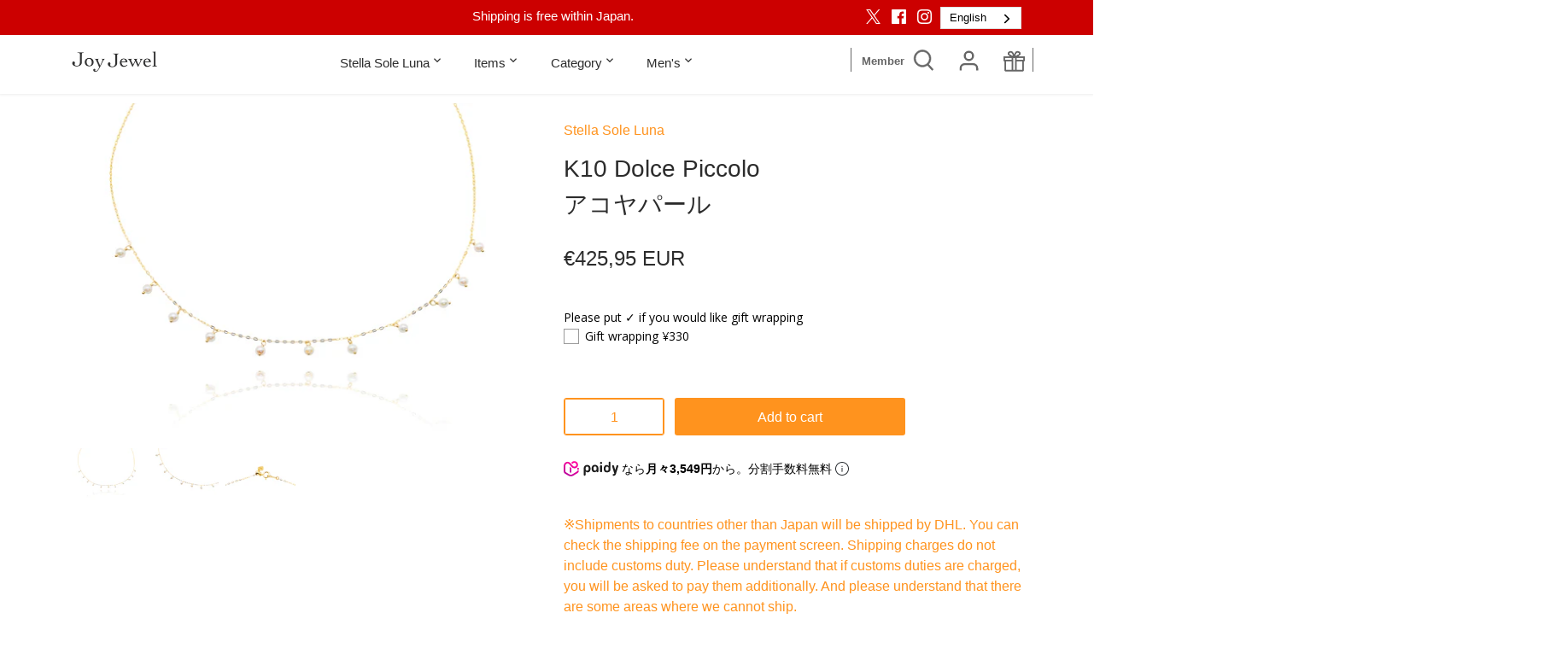

--- FILE ---
content_type: text/css
request_url: https://joyjewel.shop/cdn/shop/t/201/assets/JJ.styles.css?v=157168840363624569501761384848
body_size: 5122
content:
/** Shopify CDN: Minification failed

Line 20:189 Unterminated string token
Line 155:10 Expected identifier but found whitespace
Line 155:13 Unexpected "{"
Line 155:26 Expected ":"
Line 289:0 Expected identifier but found "<!--"
Line 289:38 Expected identifier but found "-->"
Line 293:3 Expected identifier but found "<!--"
Line 564:8 Expected identifier but found whitespace
Line 564:10 Unexpected "{"
Line 564:24 Expected ":"
... and 17 more hidden warnings

**/
@charset "UTF-8";


body {
  font-family: "Avenir Next",Yu Gothic Medium", "游ゴシック Medium", YuGothic, "游ゴシック体", "YuGothic M", 'Hiragino Kaku Gothic ProN','ヒラギノ角ゴ ProN W3', sans-serif;
    letter-spacing: .15em;

}


  
.rte {
    line-height: 1.7em;
}

.rte a:hover {
    color: #cc0000;
}
  


  

.pretty-select {
    width: 95%!important;
    max-width: 350px;
  }

    @media screen and (max-width: 767px) {
      
        .pretty-select {
           width: 100%;
    max-width: 100%;
  }
    }
  


  h1, 
  .product-details .product-price .current-price,
  .image-overlay .line-1,
  .added-notice .added-notice__price, 
  .h1 {
    font-size: 24px;
    margin-bottom: 28px;
}

.feature-subheader, .image-overlay .line-3 .link-display {
    font-size: 16px!important;
}

.feature-subheader {
  margin-bottom:0;
}

  
 
  

  
  
 .product-collection-links{
    font-size: 0.85em;
 }
  

.prof {
    border: 1px solid #ddd!important;    ;
    padding: 0.8em 1em 1em;
}

.prof_name {
    border-bottom: 1px solid #ccc;
    margin-bottom: 1em;
    padding-left: 0.5em;
    font-weight: bold;
}
  
  

    @media screen and (min-width: 768px) {
      
    }
.rapping_box_img {
    width: 40%;
    margin-top: 8px;
}
    @media screen and (max-width: 767px) {
      .rapping_box_img {
    width: 75%;
    margin: 8px auto 0;
}
      
    }
  
  
  

  
 .product-detail__gap-sm {
   line-height: 1.5;
   
 }
  
  .product-block .product-block__title-price {
  	font-size:14px;
   line-height: 1.4;
    padding: 0 8px;
}

  @media screen and (max-width: 1200px) {
    
      .product-block .product-block__title-price {
  	font-size:13px;
    
  }
  }

  @media screen and (max-width: 1000px) {
    
      .product-block .product-block__title-price {
  	font-size:12px;
    
  }
  }

  @media screen and (max-width: 850px) {
    
      .product-block .product-block__title-price {
  	font-size:12px;
    
  }
  }

  
  
  .qty-adjuster__inner .qty-adjuster__down, 
  .qty-adjuster__inner .qty-adjuster__up {
	background: 0 0;
    color:  {{ feature_col }};
}
  
  
  .product-details .product-title {
    line-height: 1.5em;
    margin-bottom: 0.5em;
}

  #content .section.collection-page {
    margin-top:4.5em;
    
  }

@media (max-width: 767px) {
  


    #content .section[data-section-type="collection-template" ] {
      margin-top: 3em !important;

  }
  
  .template-collection #content .shopify-section:first-child .collection-page {
    margin-top: 3em!important;
}
  
     #content .section[data-section-type="product-template" ] {
      margin-top: 4.5em !important;

  }
  
 
  
}

  




  .sub-nav-item-image-title{
    font-size: 12px;
  }
  
  
   .bl_mediaTxt {
    display: flex;
    align-items: center;
     margin-top: 20px;
  }
  

.product-grid.grid .column {
 
    margin-bottom: 40px;
}

.product-grid.grid .column {
 
    margin-bottom: 40px !important;
}

@media (min-width: 768px){
.product-grid.grid .column {
 
    margin-bottom: 50px !important;
}
}

@media (max-width: 480px){
.product-grid.grid .column {
 
    margin-bottom: 10px !important;
}
}

@media (max-width: 767px){

.product-block .product-block__inner {
  padding-bottom:24px;
}
}

@media (min-width: 768px){

.product-block .product-block__inner {
  padding-bottom:24px;
}
}


@media (max-width: 1200px){
  .product-block .product-block__inner {
    padding-bottom:16px;
  }
}

@media (max-width: 800px){
  .product-block .product-block__inner {
    padding-bottom:16px;
  }
}



element.style {
}

@media (min-width: 992px){
.cc-product-filter-container .cc-product-filter, .cc-product-filter-container .cc-product-filter .cc-accordion {
    width: 230px;
}
}

@media (min-width: 768px){
.cc-product-filter-container .cc-product-filter, .cc-product-filter-container .cc-product-filter .cc-accordion {
    width: 230px;
}
}

@media (min-width: 768px){
.product-list-toolbar .cc-toolbar-buttons--filters .filter {
    margin-right: 10px;
    border: 1px solid #ccc;
   } 
}




  
@media (min-width: 768px){
  .sub-nav {
<!--    background: #F4F3EF!important;-->
    background: #FFFFFF!important;
  }
.main-nav .nav-item.drop-uber .sub-nav:before {
   <!--  background-color: #F4F3EF -->
  background: #FFFFFF!important;
}
}




.nav-container {
  margin-top: 0px;
  
}

.toolbar-container {
 background-color: transparent;

}



.shopify-section-header {
  z-index: 10000!important;
}

.toolbar-icons_wrap {
  width: 90%;
   position: absolute;
  top: 33px;
  left:50%;
  transform: translateX(-50%);
  padding-left: 20px;
  padding-right: 0px;
  pointer-events:none;
  
}


@media screen and (max-width: 767px) {
  .toolbar-icons_wrap {
    
     top: 28px;
    
  }}

.main-nav,
.toolbar-icons_inner{
    width: 100%!important;
  max-width: 1120px!important;
  margin: 0 auto;
  
}


.main-nav{
 justify-content: center!important;
  margin:48px auto 0;
  padding-bottom: 4px;
  position:relative!important;

}

@media screen and (max-width: 767px) {
                .toolbar-left {
                  width: 100%;
            
                }
                }

.toolbar-icons_box {
  float:right;
  width:auto;
  display: flex;
  flex-direction: row-reverse; 
    border-right: 1px solid #666;

}


.toolbar-icons {
pointer-events: auto;
  width: 130px;
 justify-content: space-between;
}


.toolbar-icons {
    padding-left: 0px;
}

.toolbar-icons[data-type="jpc"] {
  font-size: 13px;
  font-weight:600;
  justify-content: center!important;
  text-align:left;
  line-height: 1.2;
  width: auto;
  border-left: 1px solid #666;
  padding-left: 12px;
  margin-left:30px;
  padding-top:2px;
   color: #666;
}

.toolbar-icons .toolbar-search, .toolbar-icons .toolbar-account, .toolbar-icons .toolbar-cart {
    height:26px!important;;
    line-height: 26px!important;;
    display: inline-block;
    text-align: center;  
    color: #666;
  
  
}


.toolbar-icons .toolbar-search:hover, .toolbar-icons .toolbar-search:focus, .toolbar-icons .toolbar-account:hover, .toolbar-icons .toolbar-account:focus, .toolbar-icons .current-cart-icon.current-cart-icon--basket:hover, .toolbar-icons .current-cart-icon.current-cart-icon--basket2:focus {
    color: #f60!important;
}
.toolbar-icons .toolbar-search svg {
  width: 25px;
  height:25px;
}

.toolbar-icons .toolbar-search svg, .toolbar-icons .toolbar-search svg g {
  stroke: currentColor;
  fill: currentColor;
}

.toolbar-icons .toolbar-account svg {
  fill: none;
  stroke: currentColor;
  stroke-width: 2px;
  width: 29px!important;
  height:29px!important;
  padding-top: -2px;
}


.toolbar-icons .toolbar-cart {
  position: relative;
  white-space: nowrap;
  margin-top: 2px!important;
  
}
.current-cart-icon.current-cart-icon--basket2 svg {
    width: 25px!important;  
    height: 26px!important;
  fill: currentColor;
  

  
}

.current-cart-icon.current-cart-icon--basket2:hover {
color: #f60!important;
}


.current-cart-icon {
  position: relative;
  top: 0px!important;
  display: inline-block;
  line-height: 19px;
}











@media (max-width: 767px){
  
   .toolbar.toolbar--two-cols .toolbar-left {
    padding-right: 0px
 }
  
  .toolbar-icons_wrap {
    width: 100%;
    padding-right: 0px;
  }

.toolbar-icons_box {
  flex-direction: row-reverse; 
  width: auto;
  
}
}

@media (max-width: 480px){
  .toolbar-icons {
    width: 108px;
    
  }
  
  .toolbar-icons .toolbar-search, .toolbar-icons .toolbar-account, .toolbar-icons .toolbar-cart {
    width: 36px;
    
  }
  
  .toolbar-icons[data-type="jpc"] {
    width: auto;
    padding-top: 3px;
       
  } 
}

@media (max-width: 370px){
  
    .toolbar-icons[data-type="jpc"] {
      display:none;
}
  
  .toolbar-icons_box {

    border-right: none;

}
}


  
  .main-nav .nav-item.drop-uber,
  .main-nav .nav-item.drop-norm {
    padding-right: 2.5em;
}
  


@media (min-width: 1440px){
 
  .main-nav .nav-item.drop-uber,
  .main-nav .nav-item.drop-norm {
    padding-right: 3.5em;
}
}



  .main-nav .nav-item:last-child{
    padding-right: 0!important;
}



.main-nav .logo-item.logo-item-left {
    margin: 15px 0 ;
}


.main-nav > ul {
  margin-left: auto;
  margin-right:auto;
  padding: 0 80px 0 40px;
  justify-content:center;
}

<!--
.main-nav > ul > li {
  text-align: left;
}
-->
.main-nav .nav-item .nav-item-link {

  display: inline-block;
  display: block;
  padding: 0.6em 1em 0 0;
  line-height: 1.1em;
  color: {{ nav_main_col }};
  position: relative;
}

.logo img {
  padding-top: 8px;
  
}



.main-nav .nav-item.drop-uber .sub-nav-inner {
    display: flex;
    flex-wrap: wrap;
    align-content: flex-start;
justify-content: center;
    flex-grow: 0;
    flex-shrink: 0;
    width: 100%;
    padding: 0;
    max-height: 60vh;
    overflow: auto;
}




.main-nav .nav-item.drop-uber .sub-nav {
    
    padding: 0!important
}

.main-nav .nav-item.drop-uber .sub-nav {
    
    padding: 10px 0 10px !important;
}


.sub-nav-links-column-grid-wrapper {
    display: flex;
    flex-wrap: wrap;
    align-content: flex-start;
justify-content: center!important;
  
}


  .main-nav .nav-item.drop-uber .sub-nav-links-column .sub-nav-list {  
 font-size: 0.5rem;
 text-align: center;
    width: 85px !important;
        padding-bottom: 10px;
    display:flex;
    justify-content: center;
    

}

  .main-nav .nav-item.drop-uber:nth-child(3) .sub-nav-links-column .sub-nav-list {  
 font-size:0.875rem;
 text-align: center;
    width: 25%!important;
  padding-bottom: 10px;
    display: block;
    

}



/*.main-nav .nav-item.drop-uber:nth-child(-n+2) .sub-nav-links-column .sub-nav-list:first-child,*/
.main-nav .nav-item.drop-uber:first-child .sub-nav-links-column .sub-nav-list:first-child {
  width: 100% !important;
}



.main-nav .nav-item.drop-uber:nth-child(4) .sub-nav-links-column .sub-nav-list:first-child {
  width: 100% !important;
}

.main-nav .nav-item.drop-uber:first-child .sub-nav .sub-nav-list:first-child .sub-nav-item:first-child span,
/*.main-nav .nav-item.drop-uber:nth-child(2) .sub-nav .sub-nav-list:first-child .sub-nav-item:first-child span,*/
.main-nav .nav-item.drop-uber:nth-child(4) .sub-nav .sub-nav-list:first-child .sub-nav-item:first-child span {
  color:#fff;
}






.main-nav .nav-item.drop-uber:first-child .sub-nav .sub-nav-list:first-child .sub-nav-item:first-child span:before {
   content: "";
  display: block;
  width: 240px;
  margin: 20px auto 0;
  background:url(https://rashrine.jp/joyjewel/img/logo_mobile_ssl-5.png) no-repeat;
  background-size: contain;
  padding-top: 29.6875%;
}


/*
.main-nav .nav-item.drop-uber:nth-child(2) .sub-nav .sub-nav-list:first-child .sub-nav-item:first-child span:before{
     content: "";
  display: block;
  width: 240px;
  margin: 20px auto 0;
  background:url(https://rashrine.jp/joyjewel/img/logo_mobile_ad-5.png) no-repeat;
  background-size: contain;
  padding-top: 29.6875%;
}
*/

.main-nav .nav-item.drop-uber:nth-child(4) .sub-nav .sub-nav-list:first-child .sub-nav-item:first-child span:before{
     content: "";
  display: block;
  width: 240px!important;
  margin: 20px auto 0;
  background:url(https://rashrine.jp/joyjewel/img/logo_mobile_mens-4.png) no-repeat;
  background-size: contain;
  padding-top: 29.6875%;
}



.main-nav .nav-item.drop-uber:first-child .sub-nav .sub-nav-list:first-child .sub-nav-item:first-child span:hover:before {
  position: relative;

   display:block;
}

/*
.main-nav .nav-item.drop-uber:nth-child(2) .sub-nav .sub-nav-list:first-child .sub-nav-item:first-child span:hover:before{
  position: relative;

   display:block;
}
*/

.main-nav .nav-item.drop-uber:nth-child(4) .sub-nav .sub-nav-list:first-child .sub-nav-item:first-child span:hover:before{
  position: relative;

   display:block;
}

.main-nav .nav-item.drop-uber:nth-child(-n+2) .sub-nav .sub-nav-list .sub-nav-item:first-child a {
color: {{ nav_main_col }};

}

.main-nav .nav-item.drop-uber:nth-child(4) .sub-nav .sub-nav-list .sub-nav-item:first-child a {
color: {{ nav_main_col }};

}

.main-nav .nav-item.drop-uber:nth-child(-n+2) .sub-nav .sub-nav-list .sub-nav-item:first-child a:hover {
color: {{ nav_main_col }};

}
.main-nav .nav-item.drop-uber:nth-child(4) .sub-nav .sub-nav-list .sub-nav-item:first-child a:hover {
color: {{ nav_main_col }};

}


.main-nav .nav-item.drop-uber:first-child  .sub-nav .sub-nav-list:nth-child(n+2) .sub-nav-item:first-child span:before {
 position: relative;
  top:-10px;
  display: flex;
  justify-content: center;
  width:80px;
}
.main-nav .nav-item.drop-uber:nth-child(4)  .sub-nav .sub-nav-list:nth-child(n+2) .sub-nav-item:first-child span:before {
 position: relative;
  top:-10px;
  display: flex;
  justify-content: center;
  width:80px;
}
.main-nav .nav-item.drop-uber:nth-child(n+3):nth-child(-n+4) .sub-nav .sub-nav-list .sub-nav-item:first-child span:before {
 position: relative;
 top:0px;
  display: flex;
  justify-content: center;
  width:80px;
}



.main-nav .nav-item.drop-uber .sub-nav .sub-nav-list .sub-nav-item:nth-child(2)  {
display:none!important;
}


.main-nav .nav-item.drop-uber:nth-child(4) .sub-nav .sub-nav-list .sub-nav-item:nth-child(2)  {
display:block;
}

.main-nav .nav-item.drop-uber:first-child .sub-nav .sub-nav-list:nth-child(2) .sub-nav-item:first-child span:before{
content: url(https://rashrine.jp/joyjewel/img/sslmenu_fruttare2.jpg);
}

.main-nav .nav-item.drop-uber:first-child .sub-nav .sub-nav-list:nth-child(3) .sub-nav-item:first-child span:before{
content: url(https://rashrine.jp/joyjewel/img/sslmenu_fruttare925-2.jpg);
}

.main-nav .nav-item.drop-uber:first-child .sub-nav .sub-nav-list:nth-child(4) .sub-nav-item:first-child span:before{
content: url(https://rashrine.jp/joyjewel/img/sslmenu_cross.jpg);
}


.main-nav .nav-item.drop-uber:first-child .sub-nav .sub-nav-list:nth-child(5) .sub-nav-item:first-child span:before{
content: url(https://rashrine.jp/joyjewel/img/sslmenu_allegrate.jpg);
}



.main-nav .nav-item.drop-uber:first-child .sub-nav .sub-nav-list:nth-child(6) .sub-nav-item:first-child span:before{
content: url(https://rashrine.jp/joyjewel/img/sslmenu_allegrate_molt4.jpg);
}


.main-nav .nav-item.drop-uber:first-child .sub-nav .sub-nav-list:nth-child(7) .sub-nav-item:first-child span:before{
content: url(https://rashrine.jp/joyjewel/img/sslmenu_allegrate_petit2.jpg);
}

.main-nav .nav-item.drop-uber:first-child .sub-nav .sub-nav-list:nth-child(8) .sub-nav-item:first-child span:before{
content: url(https://rashrine.jp/joyjewel/img/sslmenu_allegrate_pierce.jpg);
}

.main-nav .nav-item.drop-uber:first-child .sub-nav .sub-nav-list:nth-child(9) .sub-nav-item:first-child span:before{
content: url(https://rashrine.jp/joyjewel/img/sslmenu_p_allegrate.jpg);
}

.main-nav .nav-item.drop-uber:first-child .sub-nav .sub-nav-list:nth-child(10) .sub-nav-item:first-child span:before{
content: url(https://rashrine.jp/joyjewel/img/sslmenu_fiore3.jpg);
}


.main-nav .nav-item.drop-uber:first-child .sub-nav .sub-nav-list:nth-child(11) .sub-nav-item:first-child span:before{
content: url(https://rashrine.jp/joyjewel/img/sslmenu_eternity.jpg);
}

.main-nav .nav-item.drop-uber:first-child .sub-nav .sub-nav-list:nth-child(12) .sub-nav-item:first-child span:before{
content: url(https://rashrine.jp/joyjewel/img/sslmenu_forte3.jpg);

}

.main-nav .nav-item.drop-uber:first-child .sub-nav .sub-nav-list:nth-child(13) .sub-nav-item:first-child span:before{
content: url(https://rashrine.jp/joyjewel/img/sslmenu_polare2.jpg);

}

.main-nav .nav-item.drop-uber:first-child .sub-nav .sub-nav-list:nth-child(14) .sub-nav-item:first-child span:before{
content: url(https://rashrine.jp/joyjewel/img/sslmenu_bambi2.jpg);

}


.main-nav .nav-item.drop-uber:first-child .sub-nav .sub-nav-list:nth-child(15) .sub-nav-item:first-child span:before{
content: url(https://rashrine.jp/joyjewel/img/sslmenu_felice.jpg);

}

.main-nav .nav-item.drop-uber:first-child .sub-nav .sub-nav-list:nth-child(16) .sub-nav-item:first-child span:before{
content: url(https://rashrine.jp/joyjewel/img/sslmenu_infinito.jpg);

}



.main-nav .nav-item.drop-uber:first-child .sub-nav .sub-nav-list:nth-child(17) .sub-nav-item:first-child span:before{
content: url(https://rashrine.jp/joyjewel/img/sslmenu_luce2.jpg);

}


.main-nav .nav-item.drop-uber:first-child .sub-nav .sub-nav-list:nth-child(18) .sub-nav-item:first-child span:before{
content: url(https://rashrine.jp/joyjewel/img/sslmenu_oscillare2.jpg);

}


.main-nav .nav-item.drop-uber:first-child .sub-nav .sub-nav-list:nth-child(19) .sub-nav-item:first-child span:before{
content: url(https://rashrine.jp/joyjewel/img/sslmenu_gioia2.jpg);

}




.main-nav .nav-item.drop-uber:first-child .sub-nav .sub-nav-list:nth-child(20) .sub-nav-item:first-child span:before{
content: url(https://rashrine.jp/joyjewel/img/sslmenu_luna.jpg);

}

.main-nav .nav-item.drop-uber:first-child .sub-nav .sub-nav-list:nth-child(21) .sub-nav-item:first-child span:before{
content: url(https://rashrine.jp/joyjewel/img/sslmenu_luna_ring.jpg);

}




.main-nav .nav-item.drop-uber:first-child .sub-nav .sub-nav-list:nth-child(22) .sub-nav-item:first-child span:before{
content: url(https://rashrine.jp/joyjewel/img/sslmenu_alba_2.jpg);

}

.main-nav .nav-item.drop-uber:first-child .sub-nav .sub-nav-list:nth-child(23) .sub-nav-item:first-child span:before{
content: url(https://rashrine.jp/joyjewel/img/sslmenu_albaP-2.jpg);

}

.main-nav .nav-item.drop-uber:first-child .sub-nav .sub-nav-list:nth-child(24) .sub-nav-item:first-child span:before{
content: url(https://rashrine.jp/joyjewel/img/sslmenu_alba_ovale_2.jpg);

}

.main-nav .nav-item.drop-uber:first-child .sub-nav .sub-nav-list:nth-child(25) .sub-nav-item:first-child span:before{
content: url(https://rashrine.jp/joyjewel/img/sslmenu_dolce2.jpg);

}

.main-nav .nav-item.drop-uber:first-child .sub-nav .sub-nav-list:nth-child(26) .sub-nav-item:first-child span:before{
content: url(https://rashrine.jp/joyjewel/img/sslmenu_dolcep2.jpg);

}

.main-nav .nav-item.drop-uber:first-child .sub-nav .sub-nav-list:nth-child(27) .sub-nav-item:first-child span:before{
content: url(https://rashrine.jp/joyjewel/img/sslmenu_dolcepP2.jpg);

}

.main-nav .nav-item.drop-uber:first-child .sub-nav .sub-nav-list:nth-child(28) .sub-nav-item:first-child span:before{
content: url(https://rashrine.jp/joyjewel/img/sslmenu_fortunato.jpg);

}

.main-nav .nav-item.drop-uber:first-child .sub-nav .sub-nav-list:nth-child(29) .sub-nav-item:first-child span:before{
content: url(https://rashrine.jp/joyjewel/img/sslmenu_holder.jpg);

}

.main-nav .nav-item.drop-uber:first-child .sub-nav .sub-nav-list:nth-child(30) .sub-nav-item:first-child span:before{
content: url(https://rashrine.jp/joyjewel/img/sslmenu_chain_2.jpg);

}


/*
.main-nav .nav-item.drop-uber:nth-child(2) .sub-nav .sub-nav-list:nth-child(2) .sub-nav-item:first-child span:before{
content: url(https://rashrine.jp/joyjewel/img/admenu_sintonia.jpg);
}

.main-nav .nav-item.drop-uber:nth-child(2) .sub-nav .sub-nav-list:nth-child(3) .sub-nav-item:first-child span:before{
content: url(https://rashrine.jp/joyjewel/img/admenu_pur.jpg);
}

.main-nav .nav-item.drop-uber:nth-child(2) .sub-nav .sub-nav-list:nth-child(4) .sub-nav-item:first-child span:before{
content: url(https://rashrine.jp/joyjewel/img/admenu_nebula.jpg);
}

.main-nav .nav-item.drop-uber:nth-child(2) .sub-nav .sub-nav-list:nth-child(5) .sub-nav-item:first-child span:before{
content: url(https://rashrine.jp/joyjewel/img/admenu_horn.jpg);
}

.main-nav .nav-item.drop-uber:nth-child(2) .sub-nav .sub-nav-list:nth-child(6) .sub-nav-item:first-child span:before{
content: url(https://rashrine.jp/joyjewel/img/admenu_aqua.jpg);
}
*/


.main-nav .nav-item.drop-uber:nth-child(2) .sub-nav .sub-nav-list:nth-child(1) .sub-nav-item:first-child span:before{
content: url(https://rashrine.jp/joyjewel/img/itemmenu_all.jpg);
}

.main-nav .nav-item.drop-uber:nth-child(2) .sub-nav .sub-nav-list:nth-child(2) .sub-nav-item:first-child span:before{
content: url(https://rashrine.jp/joyjewel/img/itemmenu_ring.jpg);
}

.main-nav .nav-item.drop-uber:nth-child(2) .sub-nav .sub-nav-list:nth-child(3) .sub-nav-item:first-child span:before{
content: url(https://rashrine.jp/joyjewel/img/itemmenu_necklace.jpg);
}
/*
.main-nav .nav-item.drop-uber:nth-child(2) .sub-nav .sub-nav-list:nth-child(4) .sub-nav-item:first-child span:before{
content: url(https://rashrine.jp/joyjewel/img/itemmenu_necklace-B.jpg);
}
*/

.main-nav .nav-item.drop-uber:nth-child(2) .sub-nav .sub-nav-list:nth-child(4) .sub-nav-item:first-child span:before{
content: url(https://rashrine.jp/joyjewel/img/itemmenu_pendant.jpg);
}


.main-nav .nav-item.drop-uber:nth-child(2) .sub-nav .sub-nav-list:nth-child(5) .sub-nav-item:first-child span:before{
content: url(https://rashrine.jp/joyjewel/img/itemmenu_ear3.jpg);
}

.main-nav .nav-item.drop-uber:nth-child(2) .sub-nav .sub-nav-list:nth-child(6) .sub-nav-item:first-child span:before{
content: url(https://rashrine.jp/joyjewel/img/itemmenu_bracelet4.jpg);
}

.main-nav .nav-item.drop-uber:nth-child(2) .sub-nav .sub-nav-list:nth-child(7) .sub-nav-item:first-child span:before{
content: url(https://rashrine.jp/joyjewel/img/itemmenu_other.jpg);
}


.main-nav .nav-item.drop-uber:nth-child(3) .sub-nav .sub-nav-list .sub-nav-item:first-child {
  font-weight: bold;
  border-bottom: 1px solid #ccc;
  padding-bottom: 0px;
  margin-bottom: 10px;

}




.main-nav .nav-item.drop-uber:nth-child(4) .sub-nav .sub-nav-list:nth-child(2) .sub-nav-item:first-child span:before{
content: url(https://rashrine.jp/joyjewel/img/sslmenu_fruttare2.jpg);
}

.main-nav .nav-item.drop-uber:nth-child(4) .sub-nav .sub-nav-list:nth-child(3) .sub-nav-item:first-child span:before{
content: url(https://rashrine.jp/joyjewel/img/sslmenu_fruttare925-2.jpg);
}

.main-nav .nav-item.drop-uber:nth-child(4) .sub-nav .sub-nav-list:nth-child(4) .sub-nav-item:first-child span:before{
content: url(https://rashrine.jp/joyjewel/img/sslmenu_cross.jpg);
}

.main-nav .nav-item.drop-uber:nth-child(4) .sub-nav .sub-nav-list:nth-child(5) .sub-nav-item:first-child span:before{
content: url(https://rashrine.jp/joyjewel/img/sslmenu_allegrate.jpg);
}



.main-nav .nav-item.drop-uber:nth-child(4) .sub-nav .sub-nav-list:nth-child(6) .sub-nav-item:first-child span:before{
content: url(https://rashrine.jp/joyjewel/img/sslmenu_allegrate_molt4.jpg);
}

.main-nav .nav-item.drop-uber:nth-child(4) .sub-nav .sub-nav-list:nth-child(7) .sub-nav-item:first-child span:before{
content: url(https://rashrine.jp/joyjewel/img/sslmenu_allegrate_petit2.jpg);
}

.main-nav .nav-item.drop-uber:nth-child(4) .sub-nav .sub-nav-list:nth-child(8) .sub-nav-item:first-child span:before{
content: url(https://rashrine.jp/joyjewel/img/sslmenu_allegrate_pierce.jpg);
}

.main-nav .nav-item.drop-uber:nth-child(4) .sub-nav .sub-nav-list:nth-child(9) .sub-nav-item:first-child span:before{
content: url(https://rashrine.jp/joyjewel/img/sslmenu_p_allegrate.jpg);
}

.main-nav .nav-item.drop-uber:nth-child(4) .sub-nav .sub-nav-list:nth-child(10) .sub-nav-item:first-child span:before{
content: url(https://rashrine.jp/joyjewel/img/sslmenu_fiore3.jpg);
}

.main-nav .nav-item.drop-uber:nth-child(4) .sub-nav .sub-nav-list:nth-child(11) .sub-nav-item:first-child span:before{
content: url(https://rashrine.jp/joyjewel/img/sslmenu_eternity.jpg);
}

.main-nav .nav-item.drop-uber:nth-child(4) .sub-nav .sub-nav-list:nth-child(12) .sub-nav-item:first-child span:before{
content: url(https://rashrine.jp/joyjewel/img/sslmenu_forte3.jpg);
}

.main-nav .nav-item.drop-uber:nth-child(4) .sub-nav .sub-nav-list:nth-child(13) .sub-nav-item:first-child span:before{
content: url(https://rashrine.jp/joyjewel/img/sslmenu_polare2.jpg);
}

.main-nav .nav-item.drop-uber:nth-child(4) .sub-nav .sub-nav-list:nth-child(14) .sub-nav-item:first-child span:before{
content: url(https://rashrine.jp/joyjewel/img/sslmenu_bambi2.jpg);
}


.main-nav .nav-item.drop-uber:nth-child(4) .sub-nav .sub-nav-list:nth-child(15) .sub-nav-item:first-child span:before{
content: url(https://rashrine.jp/joyjewel/img/sslmenu_felice.jpg);

}

.main-nav .nav-item.drop-uber:nth-child(4) .sub-nav .sub-nav-list:nth-child(16) .sub-nav-item:first-child span:before{
content: url(https://rashrine.jp/joyjewel/img/sslmenu_infinito.jpg);

}

.main-nav .nav-item.drop-uber:nth-child(4) .sub-nav .sub-nav-list:nth-child(17) .sub-nav-item:first-child span:before{
content: url(https://rashrine.jp/joyjewel/img/sslmenu_luce2.jpg);
}

.main-nav .nav-item.drop-uber:nth-child(4) .sub-nav .sub-nav-list:nth-child(18) .sub-nav-item:first-child span:before{
content: url(https://rashrine.jp/joyjewel/img/sslmenu_oscillare2.jpg);
}



.main-nav .nav-item.drop-uber:nth-child(4) .sub-nav .sub-nav-list:nth-child(19) .sub-nav-item:first-child span:before{
content: url(https://rashrine.jp/joyjewel/img/sslmenu_gioia2.jpg);
}

.main-nav .nav-item.drop-uber:nth-child(4) .sub-nav .sub-nav-list:nth-child(20) .sub-nav-item:first-child span:before{
content: url(https://rashrine.jp/joyjewel/img/sslmenu_luna.jpg);
}

.main-nav .nav-item.drop-uber:nth-child(4) .sub-nav .sub-nav-list:nth-child(21) .sub-nav-item:first-child span:before{
content: url(https://rashrine.jp/joyjewel/img/sslmenu_luna_ring.jpg);
}


.main-nav .nav-item.drop-uber:nth-child(4) .sub-nav .sub-nav-list:nth-child(22) .sub-nav-item:first-child span:before{
content: url(https://rashrine.jp/joyjewel/img/sslmenu_alba_2.jpg);
}

.main-nav .nav-item.drop-uber:nth-child(4) .sub-nav .sub-nav-list:nth-child(23) .sub-nav-item:first-child span:before{
content: url(https://rashrine.jp/joyjewel/img/sslmenu_albaP-2.jpg);
}

.main-nav .nav-item.drop-uber:nth-child(4) .sub-nav .sub-nav-list:nth-child(24) .sub-nav-item:first-child span:before{
content: url(https://rashrine.jp/joyjewel/img/sslmenu_alba_ovale_2.jpg);
}

.main-nav .nav-item.drop-uber:nth-child(4) .sub-nav .sub-nav-list:nth-child(25) .sub-nav-item:first-child span:before{
content: url(https://rashrine.jp/joyjewel/img/sslmenu_dolce2.jpg);
}

.main-nav .nav-item.drop-uber:nth-child(4) .sub-nav .sub-nav-list:nth-child(26) .sub-nav-item:first-child span:before{
content: url(https://rashrine.jp/joyjewel/img/sslmenu_dolcep2.jpg);
}

.main-nav .nav-item.drop-uber:nth-child(4) .sub-nav .sub-nav-list:nth-child(27) .sub-nav-item:first-child span:before{
content: url(https://rashrine.jp/joyjewel/img/sslmenu_dolcepP2.jpg);
}

.main-nav .nav-item.drop-uber:nth-child(4) .sub-nav .sub-nav-list:nth-child(28) .sub-nav-item:first-child span:before{
content: url(https://rashrine.jp/joyjewel/img/sslmenu_fortunato.jpg);
}


.main-nav .nav-item.drop-uber:nth-child(4) .sub-nav .sub-nav-list:nth-child(29) .sub-nav-item:first-child span:before{
content: url(https://rashrine.jp/joyjewel/img/sslmenu_holder.jpg);
}



/*
.main-nav .nav-item.drop-uber:nth-child(4) .sub-nav .sub-nav-list:nth-child(24) .sub-nav-item:first-child span:before{
content: url(https://rashrine.jp/joyjewel/img/admenu_sintonia.jpg);
}

.main-nav .nav-item.drop-uber:nth-child(4) .sub-nav .sub-nav-list:nth-child(20) .sub-nav-item:first-child span:before{
content: url(https://rashrine.jp/joyjewel/img/admenu_pur.jpg);
}

.main-nav .nav-item.drop-uber:nth-child(4) .sub-nav .sub-nav-list:nth-child(21) .sub-nav-item:first-child span:before{
content: url(https://rashrine.jp/joyjewel/img/admenu_nebula.jpg);
}
.main-nav .nav-item.drop-uber:nth-child(4) .sub-nav .sub-nav-list:nth-child(22) .sub-nav-item:first-child span:before{
content: url(https://rashrine.jp/joyjewel/img/admenu_horn.jpg);
}

.main-nav .nav-item.drop-uber:nth-child(4) .sub-nav .sub-nav-list:nth-child(23) .sub-nav-item:first-child span:before{
content: url(https://rashrine.jp/joyjewel/img/admenu_aqua.jpg);
}
*/
.main-nav .nav-item.drop-uber:nth-child(4) .sub-nav .sub-nav-list:nth-child(30) .sub-nav-item:first-child span:before{
content: url(https://rashrine.jp/joyjewel/img/sslmenu_chain_2.jpg);
}




#mobile-nav {
    width: 380px;
    max-width: calc(100% - 30px);
   
}

#mobile-nav .nav-item, #mobile-nav .sub-nav-item {
  font-size: 15px!important;
  
}

#mobile-nav .mobile-nav-menu .nav-item:first-child {
  font-weight: bold;
  font-size: 19px!important;
}


#mobile-nav #sub-nav-menu-1 .sub-nav-list.plain .sub-nav-item:first-child .sub-nav-item-link,
/*#mobile-nav #sub-nav-menu-2 .sub-nav-list.plain .sub-nav-item:first-child .sub-nav-item-link,*/
#mobile-nav #sub-nav-menu-4 .sub-nav-list.plain .sub-nav-item:first-child .sub-nav-item-link{
  color:#fff;
  line-height: 0;
}




#mobile-nav #sub-nav-menu-1 .sub-nav-list.plain .sub-nav-item:first-child .sub-nav-item-link:before{
   content: "";
  display: block;
  width: 85%;
  margin: 20px auto 0;
  background:url(https://rashrine.jp/joyjewel/img/logo_mobile_ssl-5.png) no-repeat;
  background-size: contain;
 padding-top: 29.6875%;%;

}


#mobile-nav #sub-nav-menu-4 .sub-nav-list.plain .sub-nav-item:first-child .sub-nav-item-link:before{

   content: "";
  display: block;
  width: 85%;
  margin: 20px auto 0;
  background:url(https://rashrine.jp/joyjewel/img/logo_mobile_mens-4.png) no-repeat;
  background-size: contain;
padding-top: 29.6875%;%;
  
}

#mobile-nav #sub-nav-menu-1 .sub-nav-item,
  #mobile-nav #sub-nav-menu-2 .sub-nav-item,
      #mobile-nav #sub-nav-menu-4 .sub-nav-item {
    padding: 0.5em 10px;
}

#mobile-nav #sub-nav-menu-1 .sub-nav-item:after,
  #mobile-nav #sub-nav-menu-2 .sub-nav-item:after,
      #mobile-nav #sub-nav-menu-4 .sub-nav-item:after {
    background-color:#ffffff;
}


#mobile-nav #sub-nav-menu-1 .sub-nav-list.plain .sub-nav-item:nth-child(n+2) .sub-nav-item-link:before,
#mobile-nav #sub-nav-menu-2 .sub-nav-list.plain .sub-nav-item  .sub-nav-item-link:before,
#mobile-nav #sub-nav-menu-4  .sub-nav-list.plain .sub-nav-item:nth-child(n+2) .sub-nav-item-link:before{
content:'';
  display: inline-block;
  width: 70px;
  height:50px;
  background-size: contain;
  background-repeat: no-repeat;
  vertical-align: middle;
  margin-right: 10px;
}


#mobile-nav #sub-nav-menu-1 .sub-nav-list.plain .sub-nav-item:nth-child(2) .sub-nav-item-link:before{
  background-image: url(https://rashrine.jp/joyjewel/img/sslmenu_fruttare2.jpg);
}

#mobile-nav #sub-nav-menu-1 .sub-nav-list.plain .sub-nav-item:nth-child(3) .sub-nav-item-link:before{
  background-image: url(https://rashrine.jp/joyjewel/img/sslmenu_fruttare925-2.jpg);
}

#mobile-nav #sub-nav-menu-1 .sub-nav-list.plain .sub-nav-item:nth-child(4) .sub-nav-item-link:before{
  background-image: url(https://rashrine.jp/joyjewel/img/sslmenu_cross.jpg);
}


#mobile-nav #sub-nav-menu-1 .sub-nav-list.plain .sub-nav-item:nth-child(5) .sub-nav-item-link:before{
  background-image: url(https://rashrine.jp/joyjewel/img/sslmenu_allegrate.jpg);
}



#mobile-nav #sub-nav-menu-1 .sub-nav-list.plain .sub-nav-item:nth-child(6) .sub-nav-item-link:before{
  background-image: url(https://rashrine.jp/joyjewel/img/sslmenu_allegrate_molt4.jpg);
}


#mobile-nav #sub-nav-menu-1 .sub-nav-list.plain .sub-nav-item:nth-child(7) .sub-nav-item-link:before{
  background-image: url(https://rashrine.jp/joyjewel/img/sslmenu_allegrate_petit2.jpg);
}

#mobile-nav #sub-nav-menu-1 .sub-nav-list.plain .sub-nav-item:nth-child(8) .sub-nav-item-link:before{
  background-image: url(https://rashrine.jp/joyjewel/img/sslmenu_allegrate_pierce.jpg);
}

#mobile-nav #sub-nav-menu-1 .sub-nav-list.plain .sub-nav-item:nth-child(9) .sub-nav-item-link:before{
  background-image: url(https://rashrine.jp/joyjewel/img/sslmenu_p_allegrate.jpg);
}

#mobile-nav #sub-nav-menu-1 .sub-nav-list.plain .sub-nav-item:nth-child(10) .sub-nav-item-link:before{
  background-image: url(https://rashrine.jp/joyjewel/img/sslmenu_fiore3.jpg);
}





#mobile-nav #sub-nav-menu-1 .sub-nav-list.plain .sub-nav-item:nth-child(11) .sub-nav-item-link:before{
  background-image: url(https://rashrine.jp/joyjewel/img/sslmenu_eternity.jpg);
}
#mobile-nav #sub-nav-menu-1 .sub-nav-list.plain .sub-nav-item:nth-child(11) .sub-nav-item-link{
  font-size: 16px!important;
}

#mobile-nav #sub-nav-menu-1 .sub-nav-list.plain .sub-nav-item:nth-child(12) .sub-nav-item-link:before{
  background-image: url(https://rashrine.jp/joyjewel/img/sslmenu_forte3.jpg);
}

#mobile-nav #sub-nav-menu-1 .sub-nav-list.plain .sub-nav-item:nth-child(13) .sub-nav-item-link:before{
  background-image: url(https://rashrine.jp/joyjewel/img/sslmenu_polare2.jpg);
}

#mobile-nav #sub-nav-menu-1 .sub-nav-list.plain .sub-nav-item:nth-child(14) .sub-nav-item-link:before{
  background-image: url(https://rashrine.jp/joyjewel/img/sslmenu_bambi2.jpg);
}


#mobile-nav #sub-nav-menu-1 .sub-nav-list.plain .sub-nav-item:nth-child(15) .sub-nav-item-link:before{
  background-image: url(https://rashrine.jp/joyjewel/img/sslmenu_felice.jpg);
}

#mobile-nav #sub-nav-menu-1 .sub-nav-list.plain .sub-nav-item:nth-child(16) .sub-nav-item-link:before{
  background-image: url(https://rashrine.jp/joyjewel/img/sslmenu_infinito.jpg);
}



#mobile-nav #sub-nav-menu-1 .sub-nav-list.plain .sub-nav-item:nth-child(17) .sub-nav-item-link:before{
  background-image: url(https://rashrine.jp/joyjewel/img/sslmenu_luce2.jpg);
}

#mobile-nav #sub-nav-menu-1 .sub-nav-list.plain .sub-nav-item:nth-child(18) .sub-nav-item-link:before{
  background-image: url(https://rashrine.jp/joyjewel/img/sslmenu_oscillare2.jpg);
}


#mobile-nav #sub-nav-menu-1 .sub-nav-list.plain .sub-nav-item:nth-child(19) .sub-nav-item-link:before{
  background-image: url(https://rashrine.jp/joyjewel/img/sslmenu_gioia2.jpg);
}





#mobile-nav #sub-nav-menu-1 .sub-nav-list.plain .sub-nav-item:nth-child(20) .sub-nav-item-link:before{
  background-image: url(https://rashrine.jp/joyjewel/img/sslmenu_luna.jpg);
}

#mobile-nav #sub-nav-menu-1 .sub-nav-list.plain .sub-nav-item:nth-child(21) .sub-nav-item-link:before{
  background-image: url(https://rashrine.jp/joyjewel/img/sslmenu_luna_ring.jpg);
}




#mobile-nav #sub-nav-menu-1 .sub-nav-list.plain .sub-nav-item:nth-child(22) .sub-nav-item-link:before{
  background-image: url(https://rashrine.jp/joyjewel/img/sslmenu_alba_2.jpg);
}

#mobile-nav #sub-nav-menu-1 .sub-nav-list.plain .sub-nav-item:nth-child(23) .sub-nav-item-link:before{
  background-image: url(https://rashrine.jp/joyjewel/img/sslmenu_albaP-2.jpg);
}

#mobile-nav #sub-nav-menu-1 .sub-nav-list.plain .sub-nav-item:nth-child(24) .sub-nav-item-link:before{
  background-image: url(https://rashrine.jp/joyjewel/img/sslmenu_alba_ovale_2.jpg);
}

#mobile-nav #sub-nav-menu-1 .sub-nav-list.plain .sub-nav-item:nth-child(25) .sub-nav-item-link:before{
  background-image: url(https://rashrine.jp/joyjewel/img/sslmenu_dolce2.jpg);
}

#mobile-nav #sub-nav-menu-1 .sub-nav-list.plain .sub-nav-item:nth-child(26) .sub-nav-item-link:before{
  background-image: url(https://rashrine.jp/joyjewel/img/sslmenu_dolcep2.jpg);
}

#mobile-nav #sub-nav-menu-1 .sub-nav-list.plain .sub-nav-item:nth-child(27) .sub-nav-item-link:before{
  background-image: url(https://rashrine.jp/joyjewel/img/sslmenu_dolcepP2.jpg);
}

#mobile-nav #sub-nav-menu-1 .sub-nav-list.plain .sub-nav-item:nth-child(28) .sub-nav-item-link:before{
  background-image: url(https://rashrine.jp/joyjewel/img/sslmenu_fortunato.jpg);
}

#mobile-nav #sub-nav-menu-1 .sub-nav-list.plain .sub-nav-item:nth-child(29) .sub-nav-item-link:before{
  background-image: url(https://rashrine.jp/joyjewel/img/sslmenu_holder.jpg);
}

#mobile-nav #sub-nav-menu-1 .sub-nav-list.plain .sub-nav-item:nth-child(29) .sub-nav-item-link{
  font-size: 13px!important;
}

#mobile-nav #sub-nav-menu-1 .sub-nav-list.plain .sub-nav-item:nth-child(30) .sub-nav-item-link:before{
  background-image: url(https://rashrine.jp/joyjewel/img/sslmenu_chain_2.jpg);
}


/*
#mobile-nav #sub-nav-menu-2 .sub-nav-list.plain .sub-nav-item:nth-child(2) .sub-nav-item-link:before{
  background-image: url(https://rashrine.jp/joyjewel/img/admenu_sintonia.jpg);
}
#mobile-nav #sub-nav-menu-2 .sub-nav-list.plain .sub-nav-item:nth-child(3) .sub-nav-item-link:before{
  background-image: url(https://rashrine.jp/joyjewel/img/admenu_pur.jpg);
}
#mobile-nav #sub-nav-menu-2 .sub-nav-list.plain .sub-nav-item:nth-child(4) .sub-nav-item-link:before{
  background-image: url(https://rashrine.jp/joyjewel/img/admenu_nebula.jpg);
}
#mobile-nav #sub-nav-menu-2 .sub-nav-list.plain .sub-nav-item:nth-child(5) .sub-nav-item-link:before{
  background-image: url(https://rashrine.jp/joyjewel/img/admenu_horn.jpg);
}
#mobile-nav #sub-nav-menu-2 .sub-nav-list.plain .sub-nav-item:nth-child(6) .sub-nav-item-link:before{
  background-image: url(https://rashrine.jp/joyjewel/img/admenu_aqua.jpg);
}
*/

#mobile-nav #sub-nav-menu-2 .sub-nav-list.plain .sub-nav-item:nth-child(1) .sub-nav-item-link:before{
  background-image: url(https://rashrine.jp/joyjewel/img/itemmenu_all.jpg);
}
#mobile-nav #sub-nav-menu-2 .sub-nav-list.plain .sub-nav-item:nth-child(2) .sub-nav-item-link:before{
  background-image: url(https://rashrine.jp/joyjewel/img/itemmenu_ring.jpg);
}
#mobile-nav #sub-nav-menu-2 .sub-nav-list.plain .sub-nav-item:nth-child(3) .sub-nav-item-link:before{
  background-image: url(https://rashrine.jp/joyjewel/img/itemmenu_necklace.jpg);
}

#mobile-nav #sub-nav-menu-2 .sub-nav-list.plain .sub-nav-item:nth-child(3) .sub-nav-item-link{
  font-size: 16px;
}

/*
#mobile-nav #sub-nav-menu-2 .sub-nav-list.plain .sub-nav-item:nth-child(4) .sub-nav-item-link:before{
  background-image: url(https://rashrine.jp/joyjewel/img/itemmenu_necklace-B.jpg);
}
*/
#mobile-nav #sub-nav-menu-2 .sub-nav-list.plain .sub-nav-item:nth-child(4) .sub-nav-item-link:before{
  background-image: url(https://rashrine.jp/joyjewel/img/itemmenu_pendant.jpg);
}

#mobile-nav #sub-nav-menu-2 .sub-nav-list.plain .sub-nav-item:nth-child(5) .sub-nav-item-link:before{
  background-image: url(https://rashrine.jp/joyjewel/img/itemmenu_ear3.jpg);
}
#mobile-nav #sub-nav-menu-2 .sub-nav-list.plain .sub-nav-item:nth-child(6) .sub-nav-item-link:before{
  background-image: url(https://rashrine.jp/joyjewel/img/itemmenu_bracelet4.jpg);
}
#mobile-nav #sub-nav-menu-2 .sub-nav-list.plain .sub-nav-item:nth-child(7) .sub-nav-item-link:before{
  background-image: url(https://rashrine.jp/joyjewel/img/itemmenu_other.jpg);
}



#mobile-nav #sub-nav-menu-4 .sub-nav-list.plain .sub-nav-item:nth-child(2) .sub-nav-item-link:before{
  background-image: url(https://rashrine.jp/joyjewel/img/sslmenu_fruttare2.jpg);
}

#mobile-nav #sub-nav-menu-4 .sub-nav-list.plain .sub-nav-item:nth-child(3) .sub-nav-item-link:before{
  background-image: url(https://rashrine.jp/joyjewel/img/sslmenu_fruttare925-2.jpg);
}
#mobile-nav #sub-nav-menu-4 .sub-nav-list.plain .sub-nav-item:nth-child(4) .sub-nav-item-link:before{
  background-image: url(https://rashrine.jp/joyjewel/img/sslmenu_cross.jpg);
}

#mobile-nav #sub-nav-menu-4 .sub-nav-list.plain .sub-nav-item:nth-child(5) .sub-nav-item-link:before{
  background-image: url(https://rashrine.jp/joyjewel/img/sslmenu_allegrate.jpg);
}



#mobile-nav #sub-nav-menu-4 .sub-nav-list.plain .sub-nav-item:nth-child(6) .sub-nav-item-link:before{
  background-image: url(https://rashrine.jp/joyjewel/img/sslmenu_allegrate_molt4.jpg);
}
#mobile-nav #sub-nav-menu-4 .sub-nav-list.plain .sub-nav-item:nth-child(7) .sub-nav-item-link:before{
  background-image: url(https://rashrine.jp/joyjewel/img/sslmenu_allegrate_petit2.jpg);

}

#mobile-nav #sub-nav-menu-4 .sub-nav-list.plain .sub-nav-item:nth-child(8) .sub-nav-item-link:before{
  background-image: url(https://rashrine.jp/joyjewel/img/sslmenu_allegrate_pierce.jpg);

}


#mobile-nav #sub-nav-menu-4 .sub-nav-list.plain .sub-nav-item:nth-child(9) .sub-nav-item-link:before{
  background-image: url(https://rashrine.jp/joyjewel/img/sslmenu_p_allegrate.jpg);
}

#mobile-nav #sub-nav-menu-4 .sub-nav-list.plain .sub-nav-item:nth-child(10) .sub-nav-item-link:before{
  background-image: url(https://rashrine.jp/joyjewel/img/sslmenu_fiore3.jpg);
}



#mobile-nav #sub-nav-menu-4 .sub-nav-list.plain .sub-nav-item:nth-child(11) .sub-nav-item-link:before{
  background-image: url(https://rashrine.jp/joyjewel/img/sslmenu_eternity.jpg);
}

#mobile-nav #sub-nav-menu-4 .sub-nav-list.plain .sub-nav-item:nth-child(11) .sub-nav-item-link{
 font-size: 16px;
}

#mobile-nav #sub-nav-menu-4 .sub-nav-list.plain .sub-nav-item:nth-child(12) .sub-nav-item-link:before{
  background-image: url(https://rashrine.jp/joyjewel/img/sslmenu_forte3.jpg);
}

#mobile-nav #sub-nav-menu-4 .sub-nav-list.plain .sub-nav-item:nth-child(13) .sub-nav-item-link:before{
  background-image: url(https://rashrine.jp/joyjewel/img/sslmenu_polare2.jpg);
}

#mobile-nav #sub-nav-menu-4 .sub-nav-list.plain .sub-nav-item:nth-child(14) .sub-nav-item-link:before{
  background-image: url(https://rashrine.jp/joyjewel/img/sslmenu_bambi2.jpg);
}

#mobile-nav #sub-nav-menu-4 .sub-nav-list.plain .sub-nav-item:nth-child(15) .sub-nav-item-link:before{
  background-image: url(https://rashrine.jp/joyjewel/img/sslmenu_felice.jpg);
}

#mobile-nav #sub-nav-menu-4 .sub-nav-list.plain .sub-nav-item:nth-child(16) .sub-nav-item-link:before{
  background-image: url(https://rashrine.jp/joyjewel/img/sslmenu_infinito.jpg);
}

#mobile-nav #sub-nav-menu-4 .sub-nav-list.plain .sub-nav-item:nth-child(17) .sub-nav-item-link:before{
  background-image: url(https://rashrine.jp/joyjewel/img/sslmenu_luce2.jpg);
}

#mobile-nav #sub-nav-menu-4 .sub-nav-list.plain .sub-nav-item:nth-child(18) .sub-nav-item-link:before{
  background-image: url(https://rashrine.jp/joyjewel/img/sslmenu_oscillare2.jpg);
}

#mobile-nav #sub-nav-menu-4 .sub-nav-list.plain .sub-nav-item:nth-child(19) .sub-nav-item-link:before{
  background-image: url(https://rashrine.jp/joyjewel/img/sslmenu_gioia2.jpg);
}

#mobile-nav #sub-nav-menu-4 .sub-nav-list.plain .sub-nav-item:nth-child(20) .sub-nav-item-link:before{
  background-image: url(https://rashrine.jp/joyjewel/img/sslmenu_luna.jpg);
}

#mobile-nav #sub-nav-menu-4 .sub-nav-list.plain .sub-nav-item:nth-child(21) .sub-nav-item-link:before{
  background-image: url(https://rashrine.jp/joyjewel/img/sslmenu_luna_ring.jpg);
}


  #mobile-nav #sub-nav-menu-4 .sub-nav-list.plain .sub-nav-item:nth-child(22) .sub-nav-item-link:before{
  background-image: url(https://rashrine.jp/joyjewel/img/sslmenu_alba_2.jpg);
}

  #mobile-nav #sub-nav-menu-4 .sub-nav-list.plain .sub-nav-item:nth-child(23) .sub-nav-item-link:before{
  background-image: url(https://rashrine.jp/joyjewel/img/sslmenu_albaP-2.jpg);
}

#mobile-nav #sub-nav-menu-4 .sub-nav-list.plain .sub-nav-item:nth-child(24) .sub-nav-item-link:before{
  background-image: url(https://rashrine.jp/joyjewel/img/sslmenu_alba_ovale_2.jpg);
}


#mobile-nav #sub-nav-menu-4 .sub-nav-list.plain .sub-nav-item:nth-child(25) .sub-nav-item-link:before{
  background-image: url(https://rashrine.jp/joyjewel/img/sslmenu_dolce2.jpg);
}

#mobile-nav #sub-nav-menu-4 .sub-nav-list.plain .sub-nav-item:nth-child(26) .sub-nav-item-link:before{
  background-image: url(https://rashrine.jp/joyjewel/img/sslmenu_dolcep2.jpg);
}

#mobile-nav #sub-nav-menu-4 .sub-nav-list.plain .sub-nav-item:nth-child(27) .sub-nav-item-link:before{
  background-image: url(https://rashrine.jp/joyjewel/img/sslmenu_dolcepP2.jpg);
}



#mobile-nav #sub-nav-menu-4 .sub-nav-list.plain .sub-nav-item:nth-child(28) .sub-nav-item-link:before{
  background-image: url(https://rashrine.jp/joyjewel/img/sslmenu_fortunato.jpg);
}

#mobile-nav #sub-nav-menu-4 .sub-nav-list.plain .sub-nav-item:nth-child(29) .sub-nav-item-link:before{
  background-image: url(https://rashrine.jp/joyjewel/img/sslmenu_holder.jpg);
}

#mobile-nav #sub-nav-menu-4 .sub-nav-list.plain .sub-nav-item:nth-child(29) .sub-nav-item-link{
 font-size:13px;
}


#mobile-nav #sub-nav-menu-4 .sub-nav-list.plain .sub-nav-item:nth-child(30) .sub-nav-item-link:before{
  background-image: url(https://rashrine.jp/joyjewel/img/sslmenu_chain_2.jpg);
}





  

  #mobile-nav.plain nav-item:first-child .nav-item-link:before{
   position: relative;
  top: 5px;
  margin: 1.5em 10px 0 0;
content: url(https://rashrine.jp/joyjewel/img/logo_200.png); 
}

/*
    #mobile-nav.plain nav-item:nth-child(2) .nav-item-link:before{
   position: relative;
  top: 5px;
  margin: 1.5em 10px 0 0;
content: url(https://rashrine.jp/joyjewel/img/logo_ad_smalll@0.5x.png); 
}
*/

  
  

#mobile-nav #sub-nav-menu-1 .sub-nav-list.plain .sub-nav-item:first-child .sub-nav-item-link a,
#mobile-nav #sub-nav-menu-2 .sub-nav-list.plain .sub-nav-item:first-child .sub-nav-item-link a
{


}



.product-list-toolbar {
    height: auto;
    padding: 1.5em 0 0;
    margin: 0;
   font-size: 12px;
  border-bottom:none;
  border-top:none;
}

.active-filter-controls-container {
   font-size: 14px;
  

}



.product-list-toolbar .cc-toolbar-buttons--filters .filter {
  margin: 0 28px 0 0!important;
  border-top: none;
  border-left:none;  
  border-bottom: 1px solid  #eee;
  border-right: none;
  width: auto!important;    
  font-size: 12px;
  padding:5px 0 5px;
    position: relative;


}


.sort-by-mobile-only .filter,
.cc-toolbar-buttons.desktop-only .filter{

}

.cc-toolbar-buttons.desktop-only .filter{
   
}



.product-list-container h3 {
  font-size:18px;
  border-top: dotted 1px #ccc;
padding-top:1em;
  padding-left: 1em;
  margin-bottom:1em;
  text-align: center;
}

.product-list-toolbar .cc-toolbar-buttons .filter label, .product-list-toolbar .cc-toolbar-buttons .filter .cart-items__heading, .product-list-toolbar .cc-toolbar-buttons .filter .product-section legend, .product-section .product-list-toolbar .cc-toolbar-buttons .filter legend {
    display: inline-block;
    font-size: 100%;
    line-height: 1em;
    margin-right: 0;
    margin-top: 2px;
  margin-left:5px;
    color: inherit;
    font-weight: 300;
    opacity: 0.8;
    float: left;
  
}


.product-list-toolbar .cc-toolbar-buttons .filter .pretty-select, .product-list-toolbar .cc-toolbar-buttons .filter .disclosure__toggle {
    width: auto!important;
    border: none;
    position: relative;
    float: left;
  top:0;

}

.product-list-toolbar .cc-toolbar-buttons .filter {
    margin: 1px;
    font-size: 12px;
}


.active-filter-controls li a {
  background-color: #fcf1f0;
}


}




.column.half {
    width: 50%;
    margin-top: 20px;
}

@media (max-width: 767px){
.column.half {
    width: 100%!important;
}
}

.template-collection #page-wrap-inner {
 
 background-color : #fef7ef;
  background-color : #FEF6EE; 
  background-color : #fbfbfb; 
}

 .products-section[ data-section-type="featured-collection"],
  .product-recommendations{
   background-color: #f0fce6;
     background-color: #EBF5EF;

}


@media (min-width: 768px){
.product-grid.grid.one-row .column {
    margin-bottom: 1.2em !important;
}
}

 .products-section[ data-section-type="featured-collection"] .section-heading,
.product-recommendations .section-heading{
   padding-top: 1em;
 }


  
.template-collection #page-wrap-content {
  background-color : transparent;
  
}
  
 .data-ajax-container:after {
     background-color : transparent;
   
 }
  
  
  
  @media (min-width: 768px){
.product-list-container.product-list-container--none, 
    .product-list-container.product-list-container--simple {

    background-color: transparent;

    }
  }
  
  .product-list-toolbar {
    background-color: transparent;
    
  }
  
  .pretty-select {
  
      background-color: transparent;

  }
  
  #content .section[data-section-type="pruduct_discription" ]{
    margin-top: 1rem!important;
  }
  
    .product-block .image {
    
    margin: 0 0 0;

    
   
  }
  
  .product-block:not(.layout-align-beside) .product-block__title-price {
  display: flex;
  flex-direction: column;
  justify-content:space-between;
    margin-top:8px;
  
  }


  

  
 .page-with-contact-form  {
   margin-top: 2em;
 }

@media (max-width: 767px){
  
   .page-with-contact-form  {
   margin-top: 4em;
 }
}
  
.product-mob-collection-links {
    padding: 0!imortant;
    margin-top:-2em!important;

}

.product-form .selector-wrapper{
      margin: 0 0 1em;
  
}



@media (max-width: 767px){
.product-form .payment-and-quantity--buttons-active {
    max-width: 400px;
  margin-right:auto;
  margin-left:auto;
}
}


       
                @media screen and (max-width: 767px) {
                .toolbar-left {
                  width: 100%;
                  padding-top:0.5em;
            
                }
                }


.side-menu-header {
  color: #f60;
}

@media (max-width: 767px) {
#content .shopify-policy__container {
    padding-top: 50px;
}
}

@media (min-width: 768px){
  #content .shopify-policy__container {
    padding-top: 6em;
}
}

@media (min-width: 768px){
  #shopify-section-template--15349219754156__main,
  #shopify-section-template--15349219721388__main,
  #shopify-section-template--15349219262636__main,
  #shopify-section-template--15502555381932__main,
  #shopify-section-template--15502556266668__main,
 #shopify-section-template--15502557315244__main,
 #shopify-section-template--15502556299436__main,
 #shopify-section-template--15502555480236__main,
 #shopify-section-template--15527492550828__main,

 #shopify-section-template--15527491666092__main,
 #shopify-section-template--15527490846892__main,

 #shopify-section-template--15539337560236__main,
#shopify-section-template--15539337461932__main,
#shopify-section-template--15604404093100__main,
#content .section[data-section-type="search-template"],
.shopify-challenge__container .shopify-challenge__message,
.JJ-section-pad,
.search-template{
    padding-top: 4em!important;
}
}

@media (max-width: 767px){
#shopify-section-template--15527490846892__main,
   .JJ-section-pad {
    padding-top: 2em!important;
 
}
}

.shopify-email-marketing-confirmation__container {
  padding-top: 6em;
  
}



.shopify-challenge__container .g-recaptcha {
 
  margin-bottom: 20px;
  
}


#page-footer{
  padding: 0;

  
}

#page-footer ul {
  padding: 0;
  
}

.page-with-contact-form .input-row {
    display:flex;
  justify-content: center;
}

.pagination li {
  font-size: 24px;
  
}


.notification {
  margin-top: 10px;
 border-radius: 8px;
  background-color: #EBF5EF;
 padding-bottom: 0.2em!important;
}

.product-block .vendor {
     margin: 0 0 0!important;
    opacity: .5;
}

.product-block .price {
    margin-top: 0.5em;
}

.product-grid.grid .column {

    min-width: 150px;

}

.wg-drop.country-selector a {
    align-items: center;
    height: 24px!important;
    padding: 0 15px 0 10px;
    white-space: nowrap;
}

.wg-drop.country-selector .wgcurrent:after {   
  
    height: 24px!important;
    line-height: 24px!important;
    
}

 .cart-buttons  button.checkout-button--lower{
    width:100%;
    padding: １em 0!important;
    
  }

.product-block[data-type="txt"] {

  
}

.product-block[data-type="txt"] .product-block__inner {

  padding:16px;
  display: flex!important;
  align-items: center!important;
  justify-content: center;
}

.page-footer ul {
  margin-bottom: 0em!important;
  
}


.product-list-toolbar {
   overflow-y: hidden;
}

.product-mob-collection-links .back-link {
    margin: 0 0 0 -4px;
   width: 50%;
}

.notification.errors li {
 display:block;
  padding-bottom: 5px;
}



h1 {
  font-size: 28px;
}


@media (max-width: 767px){
.toolbar-social, .toolbar-links {
    display:block;
  
}
}

.page-footer .social-links {
    margin: 40px 0 0;
}


.announcement-bar .toolbar-social {
    margin: 0 10px 0 10px!important;
}


.announcement-bar__text {
    padding: 0 15px 0 221.73px!important;
}


@media screen and (max-width: 600px) {
  .announcement-bar__text {
    padding: 0  !important;
}
  
}

@media (max-width: 767px){

.payment-and-quantity__add .button-text {
  font-size: 14px!important;
}
  .payment-and-quantity__add  button, input[type=submit], .btn, .account-area .action_link, .product-block .inner .quick-buy, .button {
  padding-right: 0.8em!important;
  padding-left:0.8em!important;
  }
}




 







                

 
    



    

  








--- FILE ---
content_type: text/css
request_url: https://joyjewel.shop/cdn/shop/t/201/assets/JJoriginal_styles.css?v=139188447434768449821761323778
body_size: 5993
content:
@charset "UTF-8";@media screen and (max-width: 767px){.desktop{display:none!important}}@media screen and (min-width: 768px){.sp{display:none!important}}.hp_en{font-size:115%}.hp_flex,.hp_flex2{display:flex}@media screen and (max-width: 767px){.hp_flex2{display:block}}.hp_flex_center{display:flex;justify-content:center;align-items:center}.hp_txt_link{color:#f60;cursor:pointer}.hp_txt_link:hover{color:#c00!important}.hp_gold{color:#b69318}a.hp_txt_link{color:#f60;cursor:pointer}a.hp_txt_link:hover{color:#b75f00!important}a.hp_txt_link_gold{color:#b69318;cursor:pointer}a.hp_txt_link_gold:hover{color:#b75f00!important}.hp_pad_ajustment{margin-top:-90px;padding-top:90px}.hp_pd_top0{padding-top:0!important}.hp_pd_top10{padding-top:10px}.hp_pd_top20{padding-top:20px!important}.hp_pd_top40{padding-top:40px}.hp_pd_top60{padding-top:60px}.hp_pd_top80{padding-top:80px}.hp_pd_bottom10{padding-bottom:10px}.hp_pd_bottom20{padding-bottom:20px}.hp_pd_bottom40{padding-bottom:40px}.hp_mg_top40{margin-top:40px}.hp_w80{width:80%;margin:0 auto}.hp_w6em{width:6em}.bl_txt_center{text-align:center}.bl_txt_right{text-align:right}.bl_txt_left{text-align:left}.hp_txt_s{font-size:12px!important;line-height:1.4}.hp_txt_smaller{font-size:75%!important}.hp_txt_smaller85{font-size:85%!important}.hp_bold{font-weight:700}.bl_ttl_unit{margin-top:20px}@media screen and (max-width: 767px){.bl_ttl_unit{margin-top:-2em}}.el_ttl{margin-bottom:2em!important;line-height:1.7;font-size:24px;text-align:center!important}.el_ttl span.el_ttl_txt{font-size:18px;line-height:1.4;display:block;margin-top:1em}@media screen and (max-width: 767px){.el_ttl{text-align:center!important;font-size:22px}}.hp_section_gutter{padding:15px}.hp_bg_A{background-color:#f4f3ef}.bl_list_caution{list-style-type:"\203b"!important;margin:0;padding-left:1em;line-height:1.4}.bl_list_caution_item{padding-bottom:.5em}.bl_list_caution_item::last-child{padding-bottom:none}.hp_borderBox{border:1px solid #ccc;padding:.5em 1em}.bl_stone{border-top:1px solid #b69318;border-bottom:1px solid #b69318;position:relative;padding:2.5em 1.5em 2em}.bl_stone_ttl{font-weight:700;top:0;left:50%;transform:translateY(-50%) translate(-50%);font-size:21px;line-height:1.1;position:absolute;background-color:#fff;padding:0 1em;text-align:center}@media screen and (max-width: 480px){.bl_stone_ttl{padding:0 .5em;min-width:55%;max-width:85%}}.bl_lead{text-align:center;margin:0 0 20px!important}.bl_videoBorder{-o-border-image:url(../img/ssl/bg_goldLine2.jpg);border-image:url(../img/ssl/bg_goldLine2.jpg);border-image-slice:1;border-image-repeat:stretch;border:1px solid #b69318}.hp_borderTopBottom{border-top:1px solid #ccc;border-bottom:1px solid #ccc;padding:.3em 0}.hp_txt_center{text-align:center}.hp_txt_underline,a.hp_link_underline{text-decoration:underline!important}.bl_spec_warapgrid{overflow:hidden}.bl_spec_warapgrid .bl_spec{float:left}.el_spec_img{float:left;width:200px;margin:1em 0 0 2em}@media screen and (max-width: 767px){.bl_spec_warapgrid{display:flex;flex-direction:column;justify-content:center;align-items:center}.el_spec_img{width:50%;margin:0 auto!important}}@media screen and (max-width: 480px){.el_spec_img{width:70%;margin:0 auto!important}}.bl_spec_2{margin-top:2em!important}.bl_spec th{width:6em;text-align:left}.bl_spec table{border:1px dotted #ccc}.bl_spec th,.bl_spec td{padding:6px .5em;border-bottom:1px dotted #ccc!important}.bl_spec th{padding-left:.5em;border-right:1px dotted #ccc!important}.bl_mediaTxt img{width:100%}.bl_mediaTxt_figure{width:40%}.bl_mediaTxt_txt{width:40%;margin-left:20px}@media screen and (max-width: 767px){.bl_mediaTxt{display:block!important}.bl_mediaTxt_figure{width:100%}.bl_mediaTxt_txt{width:100%;margin-left:0}}.bl_collection_head{width:100%;max-width:1480px;margin:0 auto;overflow:hidden}.bl_collection_head_imgbox{width:50%!important;float:right;margin-left:4.5em;margin-bottom:2em}.bl_collection_head_metabox{padding:20px 0 0 60px}.bl_collection_head p{font-size:1rem;padding-bottom:1em;line-height:1.7}.bl_collection_head p.el_catch{font-weight:700;padding-bottom:0;font-size:1.8rem;line-height:1.4;font-family:Sawarabi Mincho,serif}.bl_collection_head p .en{font-size:110%}@media screen and (max-width: 767px){.bl_collection_head{flex-direction:column-reverse;max-width:100%}.bl_collection_head_imgbox{width:100%!important}.bl_collection_head_metabox{width:100%;padding:1em}.bl_collection_head .bl_collection_txt_only,.bl_collection_head .bl_collection_txt_only p{max-width:100%}}.el_vender{font-size:1rem;padding-bottom:.5em}.el_vender_ad>span{font-family:copperplate,serif;font-weight:700;font-style:normal}.el_collectionName{font-size:1.375rem;padding-bottom:1.5em;line-height:1.4em}.el_collectionName>span{font-size:110%}.hp_ssl_font{font-size:110%}.hp_ad_font{font-family:copperplate,serif;font-weight:700;font-style:normal}.bl_brand_head{width:70%;max-width:1200px;margin:0 auto 60px;padding-top:20px}.bl_brand_head_name{text-align:center}.bl_brand_head_name figure{margin:0 auto}.bl_brand_head_name[data-brand=ssl] figure{width:300px!important}.bl_brand_head_name[data-brand=ad] figure{width:376px!important}.bl_brand_head_name[data-brand=mens]{font-size:32px!important;margin-top:20px}.bl_brand_head_name span{font-size:.75rem}.bl_brand_head_hero{margin:20px auto 0}.bl_brand_head_body{width:95%;margin:40px auto 0;line-height:1.7;font-size:1rem}.bl_brand_head_txt{padding-top:2em 0 0;max-width:980px;margin:0 auto}.bl_brand_head_txt .el_catch{text-align:center;font-weight:700;font-size:1.5rem;font-family:Sawarabi Mincho,serif}@media screen and (max-width: 600px){.bl_brand_head{width:75%}.bl_brand_head_name[data-brand=ssl] figure{width:65%!important}.bl_brand_head_name[data-brand=ad] figure{width:75%!important}}.bl_brand_prof{margin:1em auto 80px;width:100%;max-width:700px}.bl_brand_prof_name{font-size:1.125rem;position:relative;text-align:center;margin-top:3em;letter-spacing:.05em}.bl_brand_prof_name:before{content:"Designer";display:block;font-size:.75rem;position:relative;bottom:-3px}.bl_brand_prof_name:after{content:"";background-color:#333;width:32px;height:3px;text-align:center;display:block;position:absolute;bottom:-8px;left:50%;transform:translate(-50%)}.bl_brand_prof_text{padding:2em 0 0;margin:0;font-size:.875rem!important}.un_ssl_symbol{width:100px!important;margin:40px auto 0}.shopify-policy__title{display:none}.policy_wrapper{padding:1em 1em 80px;line-height:1.7;font-size:1rem}.policy_wrapper p{padding-left:1em}.policy_wrapper a{text-decoration:underline}.policy_h2_box,.contact_h2_box,.h2_box{display:flex;justify-content:space-between;align-items:center;padding:.5em 1em 1em;border-bottom:1px solid #ccc}.policy_h2,.contact_h2,.h2{font-size:24px!important}.policy_date{font-size:.875em}@media screen and (max-width: 767px){.policy_h2_box{width:100%;display:block}}.policy_section{padding-top:20px}.policy_h2{font-size:1.4rem;font-weight:700;margin-bottom:1em}.policy_list,.policy_list_2,.policy_ol{padding:1em 1em 1em 2em}.policy_ol{padding-bottom:1em}.policy_list,.contact_list{list-style:disc;padding:1em}.contact_list_2{padding-left:1em}.policy_list_2,.contact_list_2{list-style:none}.policy_list li,.policy_list_2 li,.policy_ol li{margin-bottom:1em}.policy_list_2 li{margin-left:2em;text-indent:-2em}.bl_horizTable{border:1px solid #ddd;width:90%;margin:60px auto;font-size:.875rem}.bl_horizTable table{width:100%}.bl_horizTable th{width:35%;padding:15px;background-color:#fcf1f0;background-color:#eaf5ee;border-bottom:1px solid #ddd;font-weight:700;vertical-align:middle}.bl_horizTable td{padding:15px;border-bottom:1px solid #ddd}.bl_horizTable tr:last-child th,.bl_horizTable tr:last-child td{border-bottom-width:0}@media screen and (max-width: 767px){.bl_horizTable th,.bl_horizTable td{display:block;width:100%;text-align:center}}.horizontal-table--md-scroll .horizontal-table__header,.horizontal-table--md-scroll .horizontal-table__text{white-space:nowrap}.horizontal-table--md-scroll .horizontal-table__text{border-right:1px solid #ddd}.rte .bl_horizTable tr th{border-bottom:1px solid #ddd}.bl_form_box{margin:0 auto 40px}.bl_form_box_unitA{font-weight:700;border:1px solid #eeeeee;background-color:#0d285c;color:#fff;text-align:center;padding:.5em 0}.bl_form_box_unitB{padding-bottom:1em}.bl_form_unit{padding:0;width:100%;max-width:780px;margin:-10px auto 0}.bl_form_unit ul{margin:0!important}.bl_form_unit_row{display:flex;flex-wrap:wrap;justify-content:space-between!important}.bl_form_unit_row dl{width:48%!important;padding:0;margin:0 1% 0 0!important;-webkit-margin-before:0!important;margin-block-start:0!important;-webkit-margin-after:0!important;margin-block-end:0!important}@media screen and (max-width: 600px){.bl_form_unit_row dl{width:100%!important;margin-right:0}}.bl_form_unit dd{margin:0}.bl_form_unit_define{padding:.5em 0 0 .5em}.el_label{font-weight:700}.bl_form_unit_description{padding:0!important;font-weight:700;margin-left:0!important}.bl_form_unit_checkwrap{display:flex;flex-direction:column}.bl_form_unit_checkwrap.bl_form_unit_checkwrap_row{flex-direction:row;flex-wrap:wrap;justify-content:space-between}.bl_form_unit_checkwrap.bl_form_unit_checkwrap_row_media{flex-direction:row;flex-wrap:wrap;justify-content:flex-start}.bl_form_unit__verification .bl_form_unit_description{padding:.5em .5em 2em}.el_textfield,.el_selectbox,.el_textarea{-webkit-appearance:none;-moz-appearance:none;appearance:none;width:100%;padding:.75rem 1rem;border:1px solid #eeeeee;font-size:1rem;font-weight:400;border-radius:5px;margin-bottom:.5em;position:relative}.el_selectbox_half{width:48%!important;margin-right:1%}.el_selectbox_free{width:auto;margin-right:5px}.el_select_pulldown{border:1px solid #ccc}@media screen and (max-width: 600px){.el_selectbox_half{width:100%!important;max-width:auto}}.el_checkbox{-webkit-appearance:none;-moz-appearance:none;appearance:none;width:20px;height:20px;border:1px solid #eeeeee;background-position:center center;background-repeat:no-repeat;background-color:#fff;font-size:1rem;vertical-align:middle}.el_checkbox:checked{background-image:url(https://rashrine.jp/img/icon_check.svg)}.bl_form_unit_txt{font-weight:400;padding-top:1em;font-size:.875rem}.un_border_box{border:1px solid #efefef;font-size:1.25rem;font-weight:700;padding:8px;display:inline-block}.tag{display:inline-block;padding:.25em .4em;font-size:75%;font-weight:700;line-height:1;color:#fff;text-align:center;white-space:nowrap;vertical-align:baseline;border-radius:.25rem;margin-left:.3em}.tag_must{background-color:#c00}.tag_default{background-color:#78909c}.bl_media_btn{width:200px;margin:10px auto!important}.bl_media_btn input[type=submit]{background-color:#ff931e;width:200px;display:inline-block;background:#ff931e;color:#fff;border:2px solid #ff931e;height:auto;width:auto;padding:9px 1.4em;font-family:inherit;font-size:1em;line-height:1.2em;font-weight:400;vertical-align:middle;text-align:center;border-radius:3px;transition:opacity .2s,background-color .15s,border-color .15s,filter .2s;transition:filter .5s}.bl_media_btn input[type=submit]:hover{filter:brightness(1.2)}.bl_thanks_box{width:600px;padding:20px 1em;margin:0 auto}.el_tahnks_ttl{font-size:1.5rem;padding-bottom:20px;text-align:center;font-weight:700}.el_thanks_coment{color:#666;padding:1em;border:1px solid #666;border-radius:5px;font-size:.875rem;margin-top:20px}.bl_page_collection_img{width:calc(66% - 5px);margin-right:5px;-o-object-fit:cover;object-fit:cover}.bl_collection_col4{width:calc(49% - 5px)!important;margin-right:5px;-o-object-fit:cover;object-fit:cover;background-size:cover}@media (max-width: 820px){.bl_collection_col4{width:calc(48% - 5px)!important}}.bl_collection_col4[data-type=single]{width:calc(24% - 5px)!important}.bl_collection_col4[data-type=single] video{-o-object-fit:cover;object-fit:cover;width:100%;height:100%}@media (max-width: 767px){.bl_collection_col4{width:calc(100% - 10px)!important;margin:0!important;padding:0!important}.bl_collection_col4[data-type=single]{width:calc(50% - 10px)!important;margin-right:10px!important}}@media (max-width: 640px){.bl_collection_col4[data-type=single]{width:calc(100% - 10px)!important;margin:0!important;padding:0!important}}.bl_collection_col4[data-type=txt]{background-color:#fff;font-size:16px;aspect-ratio:1000/618!important;display:flex;justify-content:center;align-items:center;line-height:1.5}font .bl_collection_col4[data-type=txt] p:last-child{margin-bottom:0!important}.bl_collection_inner{width:85%;padding-top:1em;padding-bottom:1em}.bl_product_page[data-type=txt]{font-family:Sawarabi Mincho,serif}@media (max-width: 1360px){.bl_collection_col4[data-type=txt]{font-size:15px}}@media (max-width: 1260px){.bl_collection_col4[data-type=txt]{font-size:14px}}@media (max-width: 1100px){.bl_collection_col4[data-type=txt]{font-size:13px}}@media (max-width: 1000px){.bl_collection_col4[data-type=txt]{font-size:13px!important;aspect-ratio:4/3}.bl_collection_inner{width:90%}}@media (max-width: 1100px){.hp_over1100{display:none!important}}@media (min-width: 1101px){.hp_under1100{display:none!important}}@media (max-width: 767px){.bl_collection_col4[data-type=txt]{font-size:14px!important;aspect-ratio:3/2}.bl_collection_col4[data-type=txt] .bl_collection_inner{padding:40px 32px}.bl_collection_col4[data-type=txt_link]{font-size:16px!important}.bl_collection_col4[data-type=txt_link] .bl_collection_inner{padding:40px 32px}}.product-JJ-layout{display:grid;grid-template-columns:repeat(auto-fit,minmax(330px,1fr))}.product-JJ-layout .product-block__inner{background-color:#fff}.product-JJ-layout .column.flex,.product-JJ-layout_2 .column.flex{width:100%}.product-JJ-layout .column,.product-JJ-layout_2 .column{padding:10px}.color_mokusei{color:#00734d}.color_kasei{color:#c00}.color_dosei{color:#c90}.color_kinsei{color:#999}.color_suisei{color:#062365}.un_glasses_sample_list{padding:.5em}.product-glasses-unit{display:flex;flex-wrap:wrap;justify-content:space-between;width:100%}.product-glasses-unit .un_glasses_sample_unit{grid-template-columns:1fr 1fr;grid-gap:8px}.product-glasses-layout{width:24%;background-color:#fff;align-items:center;margin-bottom:24px;border:1px solid #eee}.product-glasses-layout:hover .product_stone_sample{opacity:0}.product-glasses-layout:hover .product-glasses-layout_inner[data-color=suisei]{background-image:url(https://rashrine.jp/joyjewel/img/collection_3way_black_2.jpg)}.product-glasses-layout:hover .product-glasses-layout_inner[data-color=mokusei]{background-image:url(https://rashrine.jp/joyjewel/img/collection_3way_green_2.jpg)}.product-glasses-layout:hover .product-glasses-layout_inner[data-color=kasei]{background-image:url(https://rashrine.jp/joyjewel/img/collection_3way_red_2.jpg)}.product-glasses-layout:hover .product-glasses-layout_inner[data-color=dosei]{background-image:url(https://rashrine.jp/joyjewel/img/collection_3way_yellow_2.jpg)}.product-glasses-layout:hover .product-glasses-layout_inner[data-color=kinsei]{background-image:url(https://rashrine.jp/joyjewel/img/collection_3way_white_2.jpg)}.product-glasses-layout .product-glasses-layout_inner{background-size:contain;background-position:center;background-repeat:no-repeat}.product-glasses-layout.row{margin-right:0!important;margin-left:0!important}.product-glasses-layout.grid .column{margin-bottom:0!important;float:none;padding:0!important}.product-glasses-layout .inner span{font-size:14px}.product-glasses-layout .product-block{background-color:#fff}.product-glasses-layout a:hover .product-block{color:#2c2c2c}.product-glasses-layout .product-block__inner{padding:10px 16px 0!important}.product-glasses-layout .product-block .product-block__title-price{font-size:14px}.product-glasses-layout[data-layout=pic]{width:49.5%;background-size:cover;background-position:top}.product-glasses-layout .product_stone_sample{background-color:#fff;padding-bottom:16px}@media (max-width: 1100px){.product-glasses-layout{width:49%}.product-glasses-layout.row{margin:0 0 20px}.product-glasses-layout[data-layout=pic]{width:100%!important;padding:66.6% 0 0}.product-glasses-layout[data-layout=pic] .product-block{width:100%}}@media (max-width: 660px){.product-glasses-layout{display:block!important;width:97%;margin-right:auto;margin-left:auto}.product-glasses-layout:hover .product_stone_sample{opacity:1;color:#2c2c2c}.product-glasses-layout .product-block{width:100%;float:none}.product-glasses-layout .product-block .product-block__title-price{font-size:18px!important}.product-glasses-layout .product-block.grid .column .inner span{font-size:18px}.glasses_desktop{display:none}}@media (min-width: 661px){.glasses_sp{display:none;text-align:center}}.product_stone_sample{padding:0 10px;margin-top:.5em;transition:.2s ease-in}.unit_ttl_B{text-align:left;font-weight:400;margin:0 0 8px}@media (max-width: 660px){.unit_ttl_B{font-weight:700;font-size:18px}}@media (max-width: 660px){.un_glasses_sample_list{display:block}}.un_glasses_sample_unit{display:grid;grid-template-columns:3.5fr 6.5fr;grid-gap:8px;align-items:center;font-size:13px;line-height:1.2;margin-bottom:5px}.un_glasses_sample_unit div{padding-right:.5em;align-items:center!important}.product-glasses-unit .un_glasses_sample_unit img{height:30px;width:100%;-o-object-fit:cover;object-fit:cover}@media (max-width: 1100px){.product-glasses-unit .un_glasses_sample_unit img{height:36px}}.unit_ttl{text-align:center;padding:.5em;margin-bottom:10px;font-size:1rem;font-weight:700;margin-top:1em}.unit_ttl[data-color=mokusei]{color:#00734d;border-bottom:1px solid #00734d}.unit_ttl[data-color=kasei]{color:#c00;border-bottom:1px solid #cc0000}.unit_ttl[data-color=dosei]{color:#c90;border-bottom:1px solid #cc9900}.unit_ttl[data-color=kinsei]{color:#999;border-bottom:1px solid #999}.unit_ttl[data-color=suisei]{color:#062365;border-bottom:1px solid #062365}.hp_mg_top_under2em{margin-top:-2em}.bl_product_grid_unit{display:grid;grid-template-columns:repeat(2,1fr);grid-column-gap:32px;grid-row-gap:16px;gap:32px;background-color:#f6f3ec;padding:46px 46px 14px;margin-top:40px;border-radius:3px}.bl_product_body{padding:5px;font-size:14px;line-height:1.7em;color:#666}@media (max-width: 660px){.bl_product_grid_unit{display:block;padding:20px}.un_glasses_sample_unit{grid-template-columns:1fr 1fr;font-size:16px}}.bl_product_grid{display:grid}.bl_product_grid__col4{grid-template-columns:repeat(4,1fr);gap:20px}@media (max-width: 767px){.bl_product_grid__col4{grid-template-columns:repeat(2,1fr)}}.un_about_logo{margin:40px auto;width:160px}.un_about_txt{margin-bottom:100px}.un_about_ttl{text-align:center!important;margin-top:10px!important;margin-bottom:36px!important;border-bottom:1px solid #ccc;padding-bottom:.5em}.un_about_brand_unit{line-height:1.7}@media (max-width: 767px){.un_about_brand_unit{display:block!important}}.un_about_brand_item{margin-bottom:120px}.bl_about_bland_name{text-align:center;line-height:1.2}.bl_about_bland_name img{width:200px}.bl_about_bland_name span{font-size:.65rem}.un_about_brand_item_body{padding-top:18px}.el_jump{font-size:.75rem;padding-right:.5em}#content .JJ-product-section{margin-top:5em!important}@media (max-width: 767px){#content .JJ-product-section{margin-top:2em!important}}.bl_footer_logo{width:120px;margin:30px auto 0}.bl_footer_logo img{width:100%;height:auto}.bl_footer_nav{font-size:14px;margin:8px 0 0;display:flex;justify-content:center}.bl_footer_nav[data-position=second]{margin:0 0 1em}.bl_footer_nav a{color:inherit;text-decoration:none}.bl_footer_nav ul{display:flex;list-style:none}.bl_footer_nav li{margin:0 1em .5em;text-align:center}.bl_footer_nav[data-type=regal_link]{font-size:10px!important;margin:0 0 28px;display:flex;justify-content:center}.bl_footer_nav[data-type=regal_link] a{color:inherit;text-decoration:none}.bl_footer_nav[data-type=regal_link] ul{display:flex;list-style:none}.bl_footer_nav[data-type=regal_link] li{margin:0 .75em!important}@media (max-width: 767px){.bl_footer_nav ul{display:block;text-align:center}.bl_footer_nav ul li{padding-bottom:.5em}.bl_footer_nav[data-type=regal_link] ul{margin-top:40px;width:85%;display:flex;justify-content:center;flex-wrap:wrap}}.el_copy{font-size:10px;text-align:center}.bl_product_page.is-hidden{display:none}.bl_more{display:flex;justify-content:center;align-items:center;margin:0 0 120px}.el_btn{width:300px;max-width:100%;padding:1em 2em;text-align:center;background-color:#c2c0c0;color:#fff;border:1px solid transparent;transition:.3s ease-in}.el_btn:focus,.el_btn:hover{background-color:#fff;border:1px solid #c2c0c0;color:#c2c0c0}.bl_more.is-btn-hidden{display:none}.el_btn[data-type=glasses]{width:auto;max-width:none;padding:.2em 1em;text-align:center;border:1px solid transparent;transition:.3s ease-in;margin-top:10px}@media (max-width: 660px){.el_btn[data-type=glasses]{padding:1em 2em;margin:20px}}.el_btn[data-color=suisei]{background-color:#062365!important;color:#fff;border:1px solid #062365}.el_btn[data-color=suisei]:focus,.el_btn[data-color=suisei]:hover{background-color:#fff!important;color:#062365;border:1px solid #062365}.el_btn[data-color=kasei]{background-color:#c00!important;color:#fff;border:1px solid #cc0000}.el_btn[data-color=kasei]:focus,.el_btn[data-color=kasei]:hover{background-color:#fff!important;color:#c00;border:1px solid #cc0000}.el_btn[data-color=dosei]{background-color:#c90!important;color:#fff;border:1px solid #cc9900}.el_btn[data-color=dosei]:focus,.el_btn[data-color=dosei]:hover{background-color:#fff!important;color:#c90;border:1px solid #cc9900}.el_btn[data-color=kinsei]{background-color:#999!important;color:#fff;border:1px solid #999}.el_btn[data-color=kinsei]:focus,.el_btn[data-color=kinsei]:hover{background-color:#fff!important;color:#999;border:1px solid #999}.el_btn[data-color=mokusei]{background-color:#00734d!important;color:#fff;border:1px solid #00734d}.el_btn[data-color=mokusei]:focus,.el_btn[data-color=mokusei]:hover{background-color:#fff!important;color:#00734d;border:1px solid #00734d}.notice_side_border{font-size:14px;border-left:2px solid #ccc;border-right:2px solid #ccc;padding:0 1em;margin-top:3em}.notice_no_border{font-size:14px;padding:0 1em;margin-top:3em}.bl_mens_head{width:100%}.bl_mens_head_inner{width:60%;margin:90px auto 60px!important}.video_box[data-collection=mens]{margin:0 auto 5px!important;position:relative;padding-bottom:56.25%;height:0;overflow:hidden}.video_box[data-collection=mens] iframe{position:absolute;top:0;left:0;width:100%!important;height:100%}.video_box[data-collection=mens] video{width:100%}@media (max-width: 767px){.bl_mens_head_inner{width:100%;margin:0 auto 60px!important}}.customer-birthday select,.customer-gender select{font-family:inherit;font-size:1em;line-height:1.2em;color:#2c2c2c;border:1px solid #d3d3d3;background:#fff;padding:9px .8em;width:100%;min-height:32px;border-radius:3px}.customer-birthday ul,.customer-gender ul{list-style:none;padding:0}.customer-birthday ul.grid--2-col,.customer-gender ul.grid--2-col{display:grid;grid-template-columns:repeat(2,1fr);grid-column-gap:20px;grid-row-gap:0px}.customer-birthday ul.grid--3-col,.customer-gender ul.grid--3-col{display:grid;grid-template-columns:repeat(3,1fr);grid-column-gap:20px;grid-row-gap:0px}.customer-gender{padding:1.5em 0}.pop_up_wrapper{width:240px;position:fixed;bottom:0;right:0;z-index:100}.pop_up_wrapper{width:240px;position:fixed;bottom:0;right:0;z-index:100;transition:.5s ease-in}.pop_up_wrapper img{width:100%}.pop_up_inner{position:relative}.popup_btn{display:block;background:#ff931e;color:#fff;border:2px solid #ff931e;height:auto;width:100%;padding:2.5em 1em;font-family:inherit;font-size:15px;line-height:1.2em;font-weight:400;text-align:center;border-radius:3px;transition:opacity .2s,background-color .15s,border-color .15s,filter .2s;position:absolute;left:50%;transform:translate(-50%);bottom:20px;width:200px}.popup_btn a{color:#fff;text-decoration:none}.pop_up_txt{position:absolute;top:73.786px;left:0;transition:.5s ease-in}.close{position:absolute;top:4px;right:5px;color:#000;font-size:12px;cursor:pointer;height:auto;display:block;padding:.5em;z-index:100;transition:.5s ease-in}.close:hover{background-color:#ccc;color:#fff}@media (max-width: 767px){.pop_up_wrapper{width:320px;position:fixed;bottom:10;left:50%;z-index:100;transform:translate(-50%);transition:.5s ease-in}.popup_btn{bottom:10px;height:60px!important;padding:1em;display:flex;align-items:center;justify-content:center}.pop_up_txt{position:absolute;top:33.352px;left:0;transition:.5s ease-in}.close{top:8px;right:12px;padding:.2em .4em}}.JJ_toolbar-icons{margin-left:auto}.JJ_toolbar-icons_inner{display:flex!important;flex-direction:row!important}.toolbar-icons_unit{position:absolute;left:50%;transform:translate(-50%);width:90%}.tooltip{position:relative;cursor:pointer}.tooltip:after{position:absolute;opacity:0;transition:all .3s;content:attr(data-tooltip);display:block;padding:7px 13px;border-radius:3px;font-size:12px;color:#555;top:-30px;left:50%;width:90px!important;transform:translate(-50%)}.tooltip[data-icon=cart]:after,.tooltip[data-icon=wish]:after{top:-27px}.tooltip:hover:after{opacity:1}.JJ-column{padding-top:3em}@media screen and (max-width: 767px){.JJ-column{padding-top:1em}}.menu{display:flex;flex-wrap:wrap;width:100%;max-width:1280px;margin:0 auto;padding:0;justify-content:center;border-bottom:2px solid #f8dbd8}.menu a{color:inherit}.menu li{list-style:none;background:#fcf1f0;margin:5px 3px 0;display:flex;align-items:center;border-radius:8px 8px 0 0;border:2px solid #fcf1f0;border-bottom:none!important;position:relative;line-height:1.2em}.menu li:hover{color:#f60}.menu li.ssl:after{display:block;content:"Stell Sole Luna";color:#999;position:absolute;top:0;left:10px;font-size:12px;cursor:pointer}.menu li.ad{min-height:2.8em!important}.menu li.ad:after{display:block;content:"Angel Dimension";color:#999;font-family:copperplate,serif;font-weight:700;font-style:normal;font-size:11px;position:absolute;top:0;left:10px;cursor:pointer}.menu li a{display:block!important;margin:0 2px;padding:20px 20px 5px;text-decoration:none;font-size:14px}.menu li a:hover{color:#f60}.menu li.active{background:#fff;border:2px solid #f8dbd8}@media (max-width: 600px){.menu{width:100%;margin:0 auto;flex-direction:column;align-items:center;justify-content:center;border-bottom:none}.menu li{min-height:2.8em;justify-content:center;width:100%}.menu li a{padding:8px 20px 5px}}.area{display:none;opacity:0;background:#fff;padding:50px 20px}.area.is-active{display:block;-webkit-animation-name:displayAnime;animation-name:displayAnime;-webkit-animation-duration:2s;animation-duration:2s;-webkit-animation-fill-mode:forwards;animation-fill-mode:forwards}@-webkit-keyframes displayAnime{0%{opacity:0}to{opacity:1}}@keyframes displayAnime{0%{opacity:0}to{opacity:1}}.bl_care_unit{width:100%;max-width:1280px;margin:0 auto;overflow:hidden}.bl_care_unit_imgbox,.bl_care_unit_tablebox{width:50%!important;float:right;margin-left:4.5em;margin-bottom:2em}.bl_care_unit_imgbox img,.bl_care_unit_tablebox img{width:100%!important}.bl_care_unit_tablebox{padding-top:20px}.bl_care_unit_metabox{padding:20px 0 0 60px}.bl_care_unit p{font-size:1rem;padding-bottom:1em;line-height:1.7}.bl_care_unit p.el_catch{font-weight:700;padding-bottom:0;font-size:1.5rem;line-height:1.5;font-family:Sawarabi Mincho,serif}.bl_care_unit p .en{font-size:110%}@media (max-width: 767px){.bl_care_unit{width:100%;max-width:none!important;margin:0 auto;overflow:hidden}.bl_care_unit_imgbox,.bl_care_unit_tablebox{width:100%!important;float:none;margin:0}.bl_care_unit_imgbox img,.bl_care_unit_tablebox img{width:100%!important}.bl_care_unit_metabox{padding:20px 0 0!important}}.bl_txtUnit{display:flex;justify-content:space-between;flex-wrap:wrap;max-width:1280px;margin:0 auto;overflow:hidden}.bl_txtUnit .el_catch{font-weight:700;padding-bottom:0;font-size:1.5rem;line-height:1.5;font-family:Sawarabi Mincho,serif}.bl_txtUnit_item{padding:20px 60px}.bl_txtUnit .el_vender,.bl_care_unit_metabox .el_vender{font-size:1.4rem!important;color:#999}@media (max-width: 767px){.bl_txtUnit{display:block;max-width:none}.bl_txtUnit_item{padding:20px 0}}.el_care_itemName{font-size:1.8rem!important;font-family:Sawarabi Mincho,serif;line-height:1.2;font-weight:600;margin-bottom:40px}.bl_vertTable{border:1px solid #ddd}.bl_vertTable table{width:100%;text-align:center;table-layout:fixed}.bl_vertTable thead tr{background-color:#efefef}.bl_vertTable th{padding:8px;border-right:1px solid #ddd;border-bottom:1px solid #ddd;font-weight:700;vertical-align:middle;text-align:center}.bl_vertTable td{padding:8px;border-right:1px solid #ddd;border-bottom:1px solid #ddd;vertical-align:middle}.bl_vertTable th:last-child,.bl_vertTable td:last-child{border-right-width:0}.bl_vertTable tbody tr:last-child td{border-bottom-width:0}@media screen and (max-width: 767px){.bl_vertTable{border-right-width:0;overflow-x:auto}.bl_vertTable table{width:auto;min-width:100%}.bl_vertTable th,.bl_vertTable td{white-space:nowrap}.bl_vertTable th:last-child,.bl_vertTable td:last-child{border-right-width:1px}}@media screen and (max-width: 600px){.bl_vertTable{font-size:12px}.bl_vertTable th,.bl_vertTable td{padding:5px}}.qa_ttl{padding:3em 0 .5em 10px;font-size:20px;font-weight:600;border-bottom:2px solid #f60}.qa-list dl{position:relative;margin:0;padding:28px 80px 28px 30px;cursor:pointer;border-bottom:1px solid #ccc}.qa-list dl:first-child{border-top:1px solid #ccc}.qa-list dl:before{position:absolute;top:35px;right:35px;display:block;width:7px;height:7px;margin:auto;content:"";transform:rotate(135deg);border-top:2px solid #000;border-right:2px solid #000}.qa-list .open:before{transform:rotate(-45deg)}.qa-list dl dt{position:relative;margin:0;padding:0 0 0 50px;font-weight:700;font-size:18px}.qa-list dl dt:before{font-size:22px;line-height:1;position:absolute;top:3px;left:0;display:block;content:"Q.";color:#f60}.qa-list dl dd:before{font-size:22px;line-height:1;position:absolute;top:3px;left:2px;display:block;content:"A.";font-weight:700;color:#f60}.qa-list dl dd{position:relative;display:none;height:auto;margin:20px 0 0;padding:0 0 0 50px;font-size:17px}.qa-list dl dd p{margin:30px 0 0}.qa-list dl dd p:first-child{margin-top:0}.qa_flex a{width:160px;float:left}.qa_flex div{margin-left:170px}@media screen and (max-width: 767px){.qa_ttl{padding:2.5em 0 .5em 10px;font-size:16px}.qa-list dl{position:relative;padding:15px 40px 15px 10px}.qa-list dl:before{top:20px;right:20px;width:7px;height:7px}.qa-list dl dt{padding:0 0 0 30px;font-size:14px}.qa-list dl dt:before{font-size:14px;top:3px;left:5px;content:"Q."}.qa-list dl dd:before{font-size:14px;top:5px;left:5px;content:"A."}.qa-list dl dd{margin:10px 0 0;padding:0 0 0 30px;font-size:14px}.qa-list dl dd p{margin:30px 0 0}.qa-list dl dd p:first-child{margin-top:0}}.bl_repair_head{margin-top:2em}.bl_repair_head li{margin-bottom:.5em}.bl_flow_unit dl{margin:2em 0 1.5em}.bl_flow_unit dl dt{background:#fcf1f0;padding:1em 2em;display:flex;margin-bottom:2em;border-radius:5px}.bl_flow_unit dl dt div[data-type=no]{font-size:32px;color:#666}.bl_flow_unit dl dt div[data-type=txt]{margin-left:1em}.bl_flow_unit dl dt ul{margin:0;padding:0}.bl_flow_unit dl dt dd{padding:0;margin:0}.bl_list_star{padding:0!important;margin:1.5em 0 0!important;color:#777}.bl_list_star li{list-style-type:"\203b"!important;line-height:1.7;font-size:80%;padding:0}.react-side-draw .wish-container img{width:330px!important;padding-bottom:60px}.mypage_coupon{margin:0 auto!important;width:520px;text-align:center}.mypage_coupon_ttl{text-align:center;margin-bottom:20px;font-size:20px}.mypage_coupon dl{padding-bottom:24px;border-bottom:1px solid #ccc;margin:0 auto 24px}.mypage_coupon dt{font-weight:700;padding:1em}.mypage_coupon dd{margin:0!important;padding:0 1em}.mypage_coupon dd p.number{font-size:28px;border:1px solid #ccc;padding:.5em 1em!important;display:inline-block;margin:0!important}.mypage_coupon dd li{list-style:none}.class_table{overflow-x:auto}.class_table table{border-left:1px solid #ccc;border-top:1px solid #ccc;width:100%}.class_table th,.class_table td{border-bottom:1px solid #ddd;border-right:1px solid #ddd;padding:.5em 1em;white-space:nowrap!important}.class_table th{text-align:center}.class_table .class_table span{font-weight:700!important;font-size:125%}@media screen and (max-width: 767px){.mypage_coupon{text-align:center;margin:0;width:100%}.mypage_coupon dt,.mypage_coupon dd{padding-right:0!important;padding-left:0!important}.mypage_coupon li{list-style:none}.mypage_coupon table{margin:0 auto}.mypage_coupon .class_table th,.mypage_coupon .class_table td{padding:.5em}}.line-item-property__field[data-type=option]{margin-top:40px}.line-item-property__field[data-type=option] label{border-bottom:1px solid #eee;padding-bottom:5px}.bl_option_list{margin-top:10px;width:100%}.bl_option_item{display:grid;grid-template-columns:.5fr 3.5fr 1fr 5fr;grid-gap:5px;align-items:center;font-size:16px;line-height:1.2;justify-items:start;border-bottom:1px solid #ccc;cursor:pointer}.bl_glasses_sample2{background-color:#fff;padding:80px 0;margin:-40px 0 80px}@media screen and (max-width: 767px){.bl_glasses_sample2{margin-top:20px}}.stone_discription dt{text-align:center;font-weight:700;font-size:2rem;margin-bottom:1em}.stone_discription dd{text-align:left;font-size:1.6rem;line-height:1.7}.bl_collection_col4[data-type=txt] dl{font-size:13.5px;margin-left:2em!important;margin-top:1.5em}.bl_collection_col4[data-type=txt] dd{line-height:1.7;text-indent:-1em;margin-left:1em!important}.more_info svg{width:25px}.el_brand_story{text-align:center;font-size:19px;position:relative;margin:36px auto 18px;font-weight:700}
/*# sourceMappingURL=/cdn/shop/t/201/assets/JJoriginal_styles.css.map?v=139188447434768449821761323778 */


--- FILE ---
content_type: text/css
request_url: https://joyjewel.shop/cdn/shop/t/201/assets/JJ.styles.css?v=157168840363624569501761384848
body_size: 5076
content:
/** Shopify CDN: Minification failed

Line 20:189 Unterminated string token
Line 155:10 Expected identifier but found whitespace
Line 155:13 Unexpected "{"
Line 155:26 Expected ":"
Line 289:0 Expected identifier but found "<!--"
Line 289:38 Expected identifier but found "-->"
Line 293:3 Expected identifier but found "<!--"
Line 564:8 Expected identifier but found whitespace
Line 564:10 Unexpected "{"
Line 564:24 Expected ":"
... and 17 more hidden warnings

**/
@charset "UTF-8";


body {
  font-family: "Avenir Next",Yu Gothic Medium", "游ゴシック Medium", YuGothic, "游ゴシック体", "YuGothic M", 'Hiragino Kaku Gothic ProN','ヒラギノ角ゴ ProN W3', sans-serif;
    letter-spacing: .15em;

}


  
.rte {
    line-height: 1.7em;
}

.rte a:hover {
    color: #cc0000;
}
  


  

.pretty-select {
    width: 95%!important;
    max-width: 350px;
  }

    @media screen and (max-width: 767px) {
      
        .pretty-select {
           width: 100%;
    max-width: 100%;
  }
    }
  


  h1, 
  .product-details .product-price .current-price,
  .image-overlay .line-1,
  .added-notice .added-notice__price, 
  .h1 {
    font-size: 24px;
    margin-bottom: 28px;
}

.feature-subheader, .image-overlay .line-3 .link-display {
    font-size: 16px!important;
}

.feature-subheader {
  margin-bottom:0;
}

  
 
  

  
  
 .product-collection-links{
    font-size: 0.85em;
 }
  

.prof {
    border: 1px solid #ddd!important;    ;
    padding: 0.8em 1em 1em;
}

.prof_name {
    border-bottom: 1px solid #ccc;
    margin-bottom: 1em;
    padding-left: 0.5em;
    font-weight: bold;
}
  
  

    @media screen and (min-width: 768px) {
      
    }
.rapping_box_img {
    width: 40%;
    margin-top: 8px;
}
    @media screen and (max-width: 767px) {
      .rapping_box_img {
    width: 75%;
    margin: 8px auto 0;
}
      
    }
  
  
  

  
 .product-detail__gap-sm {
   line-height: 1.5;
   
 }
  
  .product-block .product-block__title-price {
  	font-size:14px;
   line-height: 1.4;
    padding: 0 8px;
}

  @media screen and (max-width: 1200px) {
    
      .product-block .product-block__title-price {
  	font-size:13px;
    
  }
  }

  @media screen and (max-width: 1000px) {
    
      .product-block .product-block__title-price {
  	font-size:12px;
    
  }
  }

  @media screen and (max-width: 850px) {
    
      .product-block .product-block__title-price {
  	font-size:12px;
    
  }
  }

  
  
  .qty-adjuster__inner .qty-adjuster__down, 
  .qty-adjuster__inner .qty-adjuster__up {
	background: 0 0;
    color:  {{ feature_col }};
}
  
  
  .product-details .product-title {
    line-height: 1.5em;
    margin-bottom: 0.5em;
}

  #content .section.collection-page {
    margin-top:4.5em;
    
  }

@media (max-width: 767px) {
  


    #content .section[data-section-type="collection-template" ] {
      margin-top: 3em !important;

  }
  
  .template-collection #content .shopify-section:first-child .collection-page {
    margin-top: 3em!important;
}
  
     #content .section[data-section-type="product-template" ] {
      margin-top: 4.5em !important;

  }
  
 
  
}

  




  .sub-nav-item-image-title{
    font-size: 12px;
  }
  
  
   .bl_mediaTxt {
    display: flex;
    align-items: center;
     margin-top: 20px;
  }
  

.product-grid.grid .column {
 
    margin-bottom: 40px;
}

.product-grid.grid .column {
 
    margin-bottom: 40px !important;
}

@media (min-width: 768px){
.product-grid.grid .column {
 
    margin-bottom: 50px !important;
}
}

@media (max-width: 480px){
.product-grid.grid .column {
 
    margin-bottom: 10px !important;
}
}

@media (max-width: 767px){

.product-block .product-block__inner {
  padding-bottom:24px;
}
}

@media (min-width: 768px){

.product-block .product-block__inner {
  padding-bottom:24px;
}
}


@media (max-width: 1200px){
  .product-block .product-block__inner {
    padding-bottom:16px;
  }
}

@media (max-width: 800px){
  .product-block .product-block__inner {
    padding-bottom:16px;
  }
}



element.style {
}

@media (min-width: 992px){
.cc-product-filter-container .cc-product-filter, .cc-product-filter-container .cc-product-filter .cc-accordion {
    width: 230px;
}
}

@media (min-width: 768px){
.cc-product-filter-container .cc-product-filter, .cc-product-filter-container .cc-product-filter .cc-accordion {
    width: 230px;
}
}

@media (min-width: 768px){
.product-list-toolbar .cc-toolbar-buttons--filters .filter {
    margin-right: 10px;
    border: 1px solid #ccc;
   } 
}




  
@media (min-width: 768px){
  .sub-nav {
<!--    background: #F4F3EF!important;-->
    background: #FFFFFF!important;
  }
.main-nav .nav-item.drop-uber .sub-nav:before {
   <!--  background-color: #F4F3EF -->
  background: #FFFFFF!important;
}
}




.nav-container {
  margin-top: 0px;
  
}

.toolbar-container {
 background-color: transparent;

}



.shopify-section-header {
  z-index: 10000!important;
}

.toolbar-icons_wrap {
  width: 90%;
   position: absolute;
  top: 33px;
  left:50%;
  transform: translateX(-50%);
  padding-left: 20px;
  padding-right: 0px;
  pointer-events:none;
  
}


@media screen and (max-width: 767px) {
  .toolbar-icons_wrap {
    
     top: 28px;
    
  }}

.main-nav,
.toolbar-icons_inner{
    width: 100%!important;
  max-width: 1120px!important;
  margin: 0 auto;
  
}


.main-nav{
 justify-content: center!important;
  margin:48px auto 0;
  padding-bottom: 4px;
  position:relative!important;

}

@media screen and (max-width: 767px) {
                .toolbar-left {
                  width: 100%;
            
                }
                }

.toolbar-icons_box {
  float:right;
  width:auto;
  display: flex;
  flex-direction: row-reverse; 
    border-right: 1px solid #666;

}


.toolbar-icons {
pointer-events: auto;
  width: 130px;
 justify-content: space-between;
}


.toolbar-icons {
    padding-left: 0px;
}

.toolbar-icons[data-type="jpc"] {
  font-size: 13px;
  font-weight:600;
  justify-content: center!important;
  text-align:left;
  line-height: 1.2;
  width: auto;
  border-left: 1px solid #666;
  padding-left: 12px;
  margin-left:30px;
  padding-top:2px;
   color: #666;
}

.toolbar-icons .toolbar-search, .toolbar-icons .toolbar-account, .toolbar-icons .toolbar-cart {
    height:26px!important;;
    line-height: 26px!important;;
    display: inline-block;
    text-align: center;  
    color: #666;
  
  
}


.toolbar-icons .toolbar-search:hover, .toolbar-icons .toolbar-search:focus, .toolbar-icons .toolbar-account:hover, .toolbar-icons .toolbar-account:focus, .toolbar-icons .current-cart-icon.current-cart-icon--basket:hover, .toolbar-icons .current-cart-icon.current-cart-icon--basket2:focus {
    color: #f60!important;
}
.toolbar-icons .toolbar-search svg {
  width: 25px;
  height:25px;
}

.toolbar-icons .toolbar-search svg, .toolbar-icons .toolbar-search svg g {
  stroke: currentColor;
  fill: currentColor;
}

.toolbar-icons .toolbar-account svg {
  fill: none;
  stroke: currentColor;
  stroke-width: 2px;
  width: 29px!important;
  height:29px!important;
  padding-top: -2px;
}


.toolbar-icons .toolbar-cart {
  position: relative;
  white-space: nowrap;
  margin-top: 2px!important;
  
}
.current-cart-icon.current-cart-icon--basket2 svg {
    width: 25px!important;  
    height: 26px!important;
  fill: currentColor;
  

  
}

.current-cart-icon.current-cart-icon--basket2:hover {
color: #f60!important;
}


.current-cart-icon {
  position: relative;
  top: 0px!important;
  display: inline-block;
  line-height: 19px;
}











@media (max-width: 767px){
  
   .toolbar.toolbar--two-cols .toolbar-left {
    padding-right: 0px
 }
  
  .toolbar-icons_wrap {
    width: 100%;
    padding-right: 0px;
  }

.toolbar-icons_box {
  flex-direction: row-reverse; 
  width: auto;
  
}
}

@media (max-width: 480px){
  .toolbar-icons {
    width: 108px;
    
  }
  
  .toolbar-icons .toolbar-search, .toolbar-icons .toolbar-account, .toolbar-icons .toolbar-cart {
    width: 36px;
    
  }
  
  .toolbar-icons[data-type="jpc"] {
    width: auto;
    padding-top: 3px;
       
  } 
}

@media (max-width: 370px){
  
    .toolbar-icons[data-type="jpc"] {
      display:none;
}
  
  .toolbar-icons_box {

    border-right: none;

}
}


  
  .main-nav .nav-item.drop-uber,
  .main-nav .nav-item.drop-norm {
    padding-right: 2.5em;
}
  


@media (min-width: 1440px){
 
  .main-nav .nav-item.drop-uber,
  .main-nav .nav-item.drop-norm {
    padding-right: 3.5em;
}
}



  .main-nav .nav-item:last-child{
    padding-right: 0!important;
}



.main-nav .logo-item.logo-item-left {
    margin: 15px 0 ;
}


.main-nav > ul {
  margin-left: auto;
  margin-right:auto;
  padding: 0 80px 0 40px;
  justify-content:center;
}

<!--
.main-nav > ul > li {
  text-align: left;
}
-->
.main-nav .nav-item .nav-item-link {

  display: inline-block;
  display: block;
  padding: 0.6em 1em 0 0;
  line-height: 1.1em;
  color: {{ nav_main_col }};
  position: relative;
}

.logo img {
  padding-top: 8px;
  
}



.main-nav .nav-item.drop-uber .sub-nav-inner {
    display: flex;
    flex-wrap: wrap;
    align-content: flex-start;
justify-content: center;
    flex-grow: 0;
    flex-shrink: 0;
    width: 100%;
    padding: 0;
    max-height: 60vh;
    overflow: auto;
}




.main-nav .nav-item.drop-uber .sub-nav {
    
    padding: 0!important
}

.main-nav .nav-item.drop-uber .sub-nav {
    
    padding: 10px 0 10px !important;
}


.sub-nav-links-column-grid-wrapper {
    display: flex;
    flex-wrap: wrap;
    align-content: flex-start;
justify-content: center!important;
  
}


  .main-nav .nav-item.drop-uber .sub-nav-links-column .sub-nav-list {  
 font-size: 0.5rem;
 text-align: center;
    width: 85px !important;
        padding-bottom: 10px;
    display:flex;
    justify-content: center;
    

}

  .main-nav .nav-item.drop-uber:nth-child(3) .sub-nav-links-column .sub-nav-list {  
 font-size:0.875rem;
 text-align: center;
    width: 25%!important;
  padding-bottom: 10px;
    display: block;
    

}



/*.main-nav .nav-item.drop-uber:nth-child(-n+2) .sub-nav-links-column .sub-nav-list:first-child,*/
.main-nav .nav-item.drop-uber:first-child .sub-nav-links-column .sub-nav-list:first-child {
  width: 100% !important;
}



.main-nav .nav-item.drop-uber:nth-child(4) .sub-nav-links-column .sub-nav-list:first-child {
  width: 100% !important;
}

.main-nav .nav-item.drop-uber:first-child .sub-nav .sub-nav-list:first-child .sub-nav-item:first-child span,
/*.main-nav .nav-item.drop-uber:nth-child(2) .sub-nav .sub-nav-list:first-child .sub-nav-item:first-child span,*/
.main-nav .nav-item.drop-uber:nth-child(4) .sub-nav .sub-nav-list:first-child .sub-nav-item:first-child span {
  color:#fff;
}






.main-nav .nav-item.drop-uber:first-child .sub-nav .sub-nav-list:first-child .sub-nav-item:first-child span:before {
   content: "";
  display: block;
  width: 240px;
  margin: 20px auto 0;
  background:url(https://rashrine.jp/joyjewel/img/logo_mobile_ssl-5.png) no-repeat;
  background-size: contain;
  padding-top: 29.6875%;
}


/*
.main-nav .nav-item.drop-uber:nth-child(2) .sub-nav .sub-nav-list:first-child .sub-nav-item:first-child span:before{
     content: "";
  display: block;
  width: 240px;
  margin: 20px auto 0;
  background:url(https://rashrine.jp/joyjewel/img/logo_mobile_ad-5.png) no-repeat;
  background-size: contain;
  padding-top: 29.6875%;
}
*/

.main-nav .nav-item.drop-uber:nth-child(4) .sub-nav .sub-nav-list:first-child .sub-nav-item:first-child span:before{
     content: "";
  display: block;
  width: 240px!important;
  margin: 20px auto 0;
  background:url(https://rashrine.jp/joyjewel/img/logo_mobile_mens-4.png) no-repeat;
  background-size: contain;
  padding-top: 29.6875%;
}



.main-nav .nav-item.drop-uber:first-child .sub-nav .sub-nav-list:first-child .sub-nav-item:first-child span:hover:before {
  position: relative;

   display:block;
}

/*
.main-nav .nav-item.drop-uber:nth-child(2) .sub-nav .sub-nav-list:first-child .sub-nav-item:first-child span:hover:before{
  position: relative;

   display:block;
}
*/

.main-nav .nav-item.drop-uber:nth-child(4) .sub-nav .sub-nav-list:first-child .sub-nav-item:first-child span:hover:before{
  position: relative;

   display:block;
}

.main-nav .nav-item.drop-uber:nth-child(-n+2) .sub-nav .sub-nav-list .sub-nav-item:first-child a {
color: {{ nav_main_col }};

}

.main-nav .nav-item.drop-uber:nth-child(4) .sub-nav .sub-nav-list .sub-nav-item:first-child a {
color: {{ nav_main_col }};

}

.main-nav .nav-item.drop-uber:nth-child(-n+2) .sub-nav .sub-nav-list .sub-nav-item:first-child a:hover {
color: {{ nav_main_col }};

}
.main-nav .nav-item.drop-uber:nth-child(4) .sub-nav .sub-nav-list .sub-nav-item:first-child a:hover {
color: {{ nav_main_col }};

}


.main-nav .nav-item.drop-uber:first-child  .sub-nav .sub-nav-list:nth-child(n+2) .sub-nav-item:first-child span:before {
 position: relative;
  top:-10px;
  display: flex;
  justify-content: center;
  width:80px;
}
.main-nav .nav-item.drop-uber:nth-child(4)  .sub-nav .sub-nav-list:nth-child(n+2) .sub-nav-item:first-child span:before {
 position: relative;
  top:-10px;
  display: flex;
  justify-content: center;
  width:80px;
}
.main-nav .nav-item.drop-uber:nth-child(n+3):nth-child(-n+4) .sub-nav .sub-nav-list .sub-nav-item:first-child span:before {
 position: relative;
 top:0px;
  display: flex;
  justify-content: center;
  width:80px;
}



.main-nav .nav-item.drop-uber .sub-nav .sub-nav-list .sub-nav-item:nth-child(2)  {
display:none!important;
}


.main-nav .nav-item.drop-uber:nth-child(4) .sub-nav .sub-nav-list .sub-nav-item:nth-child(2)  {
display:block;
}

.main-nav .nav-item.drop-uber:first-child .sub-nav .sub-nav-list:nth-child(2) .sub-nav-item:first-child span:before{
content: url(https://rashrine.jp/joyjewel/img/sslmenu_fruttare2.jpg);
}

.main-nav .nav-item.drop-uber:first-child .sub-nav .sub-nav-list:nth-child(3) .sub-nav-item:first-child span:before{
content: url(https://rashrine.jp/joyjewel/img/sslmenu_fruttare925-2.jpg);
}

.main-nav .nav-item.drop-uber:first-child .sub-nav .sub-nav-list:nth-child(4) .sub-nav-item:first-child span:before{
content: url(https://rashrine.jp/joyjewel/img/sslmenu_cross.jpg);
}


.main-nav .nav-item.drop-uber:first-child .sub-nav .sub-nav-list:nth-child(5) .sub-nav-item:first-child span:before{
content: url(https://rashrine.jp/joyjewel/img/sslmenu_allegrate.jpg);
}



.main-nav .nav-item.drop-uber:first-child .sub-nav .sub-nav-list:nth-child(6) .sub-nav-item:first-child span:before{
content: url(https://rashrine.jp/joyjewel/img/sslmenu_allegrate_molt4.jpg);
}


.main-nav .nav-item.drop-uber:first-child .sub-nav .sub-nav-list:nth-child(7) .sub-nav-item:first-child span:before{
content: url(https://rashrine.jp/joyjewel/img/sslmenu_allegrate_petit2.jpg);
}

.main-nav .nav-item.drop-uber:first-child .sub-nav .sub-nav-list:nth-child(8) .sub-nav-item:first-child span:before{
content: url(https://rashrine.jp/joyjewel/img/sslmenu_allegrate_pierce.jpg);
}

.main-nav .nav-item.drop-uber:first-child .sub-nav .sub-nav-list:nth-child(9) .sub-nav-item:first-child span:before{
content: url(https://rashrine.jp/joyjewel/img/sslmenu_p_allegrate.jpg);
}

.main-nav .nav-item.drop-uber:first-child .sub-nav .sub-nav-list:nth-child(10) .sub-nav-item:first-child span:before{
content: url(https://rashrine.jp/joyjewel/img/sslmenu_fiore3.jpg);
}


.main-nav .nav-item.drop-uber:first-child .sub-nav .sub-nav-list:nth-child(11) .sub-nav-item:first-child span:before{
content: url(https://rashrine.jp/joyjewel/img/sslmenu_eternity.jpg);
}

.main-nav .nav-item.drop-uber:first-child .sub-nav .sub-nav-list:nth-child(12) .sub-nav-item:first-child span:before{
content: url(https://rashrine.jp/joyjewel/img/sslmenu_forte3.jpg);

}

.main-nav .nav-item.drop-uber:first-child .sub-nav .sub-nav-list:nth-child(13) .sub-nav-item:first-child span:before{
content: url(https://rashrine.jp/joyjewel/img/sslmenu_polare2.jpg);

}

.main-nav .nav-item.drop-uber:first-child .sub-nav .sub-nav-list:nth-child(14) .sub-nav-item:first-child span:before{
content: url(https://rashrine.jp/joyjewel/img/sslmenu_bambi2.jpg);

}


.main-nav .nav-item.drop-uber:first-child .sub-nav .sub-nav-list:nth-child(15) .sub-nav-item:first-child span:before{
content: url(https://rashrine.jp/joyjewel/img/sslmenu_felice.jpg);

}

.main-nav .nav-item.drop-uber:first-child .sub-nav .sub-nav-list:nth-child(16) .sub-nav-item:first-child span:before{
content: url(https://rashrine.jp/joyjewel/img/sslmenu_infinito.jpg);

}



.main-nav .nav-item.drop-uber:first-child .sub-nav .sub-nav-list:nth-child(17) .sub-nav-item:first-child span:before{
content: url(https://rashrine.jp/joyjewel/img/sslmenu_luce2.jpg);

}


.main-nav .nav-item.drop-uber:first-child .sub-nav .sub-nav-list:nth-child(18) .sub-nav-item:first-child span:before{
content: url(https://rashrine.jp/joyjewel/img/sslmenu_oscillare2.jpg);

}


.main-nav .nav-item.drop-uber:first-child .sub-nav .sub-nav-list:nth-child(19) .sub-nav-item:first-child span:before{
content: url(https://rashrine.jp/joyjewel/img/sslmenu_gioia2.jpg);

}




.main-nav .nav-item.drop-uber:first-child .sub-nav .sub-nav-list:nth-child(20) .sub-nav-item:first-child span:before{
content: url(https://rashrine.jp/joyjewel/img/sslmenu_luna.jpg);

}

.main-nav .nav-item.drop-uber:first-child .sub-nav .sub-nav-list:nth-child(21) .sub-nav-item:first-child span:before{
content: url(https://rashrine.jp/joyjewel/img/sslmenu_luna_ring.jpg);

}




.main-nav .nav-item.drop-uber:first-child .sub-nav .sub-nav-list:nth-child(22) .sub-nav-item:first-child span:before{
content: url(https://rashrine.jp/joyjewel/img/sslmenu_alba_2.jpg);

}

.main-nav .nav-item.drop-uber:first-child .sub-nav .sub-nav-list:nth-child(23) .sub-nav-item:first-child span:before{
content: url(https://rashrine.jp/joyjewel/img/sslmenu_albaP-2.jpg);

}

.main-nav .nav-item.drop-uber:first-child .sub-nav .sub-nav-list:nth-child(24) .sub-nav-item:first-child span:before{
content: url(https://rashrine.jp/joyjewel/img/sslmenu_alba_ovale_2.jpg);

}

.main-nav .nav-item.drop-uber:first-child .sub-nav .sub-nav-list:nth-child(25) .sub-nav-item:first-child span:before{
content: url(https://rashrine.jp/joyjewel/img/sslmenu_dolce2.jpg);

}

.main-nav .nav-item.drop-uber:first-child .sub-nav .sub-nav-list:nth-child(26) .sub-nav-item:first-child span:before{
content: url(https://rashrine.jp/joyjewel/img/sslmenu_dolcep2.jpg);

}

.main-nav .nav-item.drop-uber:first-child .sub-nav .sub-nav-list:nth-child(27) .sub-nav-item:first-child span:before{
content: url(https://rashrine.jp/joyjewel/img/sslmenu_dolcepP2.jpg);

}

.main-nav .nav-item.drop-uber:first-child .sub-nav .sub-nav-list:nth-child(28) .sub-nav-item:first-child span:before{
content: url(https://rashrine.jp/joyjewel/img/sslmenu_fortunato.jpg);

}

.main-nav .nav-item.drop-uber:first-child .sub-nav .sub-nav-list:nth-child(29) .sub-nav-item:first-child span:before{
content: url(https://rashrine.jp/joyjewel/img/sslmenu_holder.jpg);

}

.main-nav .nav-item.drop-uber:first-child .sub-nav .sub-nav-list:nth-child(30) .sub-nav-item:first-child span:before{
content: url(https://rashrine.jp/joyjewel/img/sslmenu_chain_2.jpg);

}


/*
.main-nav .nav-item.drop-uber:nth-child(2) .sub-nav .sub-nav-list:nth-child(2) .sub-nav-item:first-child span:before{
content: url(https://rashrine.jp/joyjewel/img/admenu_sintonia.jpg);
}

.main-nav .nav-item.drop-uber:nth-child(2) .sub-nav .sub-nav-list:nth-child(3) .sub-nav-item:first-child span:before{
content: url(https://rashrine.jp/joyjewel/img/admenu_pur.jpg);
}

.main-nav .nav-item.drop-uber:nth-child(2) .sub-nav .sub-nav-list:nth-child(4) .sub-nav-item:first-child span:before{
content: url(https://rashrine.jp/joyjewel/img/admenu_nebula.jpg);
}

.main-nav .nav-item.drop-uber:nth-child(2) .sub-nav .sub-nav-list:nth-child(5) .sub-nav-item:first-child span:before{
content: url(https://rashrine.jp/joyjewel/img/admenu_horn.jpg);
}

.main-nav .nav-item.drop-uber:nth-child(2) .sub-nav .sub-nav-list:nth-child(6) .sub-nav-item:first-child span:before{
content: url(https://rashrine.jp/joyjewel/img/admenu_aqua.jpg);
}
*/


.main-nav .nav-item.drop-uber:nth-child(2) .sub-nav .sub-nav-list:nth-child(1) .sub-nav-item:first-child span:before{
content: url(https://rashrine.jp/joyjewel/img/itemmenu_all.jpg);
}

.main-nav .nav-item.drop-uber:nth-child(2) .sub-nav .sub-nav-list:nth-child(2) .sub-nav-item:first-child span:before{
content: url(https://rashrine.jp/joyjewel/img/itemmenu_ring.jpg);
}

.main-nav .nav-item.drop-uber:nth-child(2) .sub-nav .sub-nav-list:nth-child(3) .sub-nav-item:first-child span:before{
content: url(https://rashrine.jp/joyjewel/img/itemmenu_necklace.jpg);
}
/*
.main-nav .nav-item.drop-uber:nth-child(2) .sub-nav .sub-nav-list:nth-child(4) .sub-nav-item:first-child span:before{
content: url(https://rashrine.jp/joyjewel/img/itemmenu_necklace-B.jpg);
}
*/

.main-nav .nav-item.drop-uber:nth-child(2) .sub-nav .sub-nav-list:nth-child(4) .sub-nav-item:first-child span:before{
content: url(https://rashrine.jp/joyjewel/img/itemmenu_pendant.jpg);
}


.main-nav .nav-item.drop-uber:nth-child(2) .sub-nav .sub-nav-list:nth-child(5) .sub-nav-item:first-child span:before{
content: url(https://rashrine.jp/joyjewel/img/itemmenu_ear3.jpg);
}

.main-nav .nav-item.drop-uber:nth-child(2) .sub-nav .sub-nav-list:nth-child(6) .sub-nav-item:first-child span:before{
content: url(https://rashrine.jp/joyjewel/img/itemmenu_bracelet4.jpg);
}

.main-nav .nav-item.drop-uber:nth-child(2) .sub-nav .sub-nav-list:nth-child(7) .sub-nav-item:first-child span:before{
content: url(https://rashrine.jp/joyjewel/img/itemmenu_other.jpg);
}


.main-nav .nav-item.drop-uber:nth-child(3) .sub-nav .sub-nav-list .sub-nav-item:first-child {
  font-weight: bold;
  border-bottom: 1px solid #ccc;
  padding-bottom: 0px;
  margin-bottom: 10px;

}




.main-nav .nav-item.drop-uber:nth-child(4) .sub-nav .sub-nav-list:nth-child(2) .sub-nav-item:first-child span:before{
content: url(https://rashrine.jp/joyjewel/img/sslmenu_fruttare2.jpg);
}

.main-nav .nav-item.drop-uber:nth-child(4) .sub-nav .sub-nav-list:nth-child(3) .sub-nav-item:first-child span:before{
content: url(https://rashrine.jp/joyjewel/img/sslmenu_fruttare925-2.jpg);
}

.main-nav .nav-item.drop-uber:nth-child(4) .sub-nav .sub-nav-list:nth-child(4) .sub-nav-item:first-child span:before{
content: url(https://rashrine.jp/joyjewel/img/sslmenu_cross.jpg);
}

.main-nav .nav-item.drop-uber:nth-child(4) .sub-nav .sub-nav-list:nth-child(5) .sub-nav-item:first-child span:before{
content: url(https://rashrine.jp/joyjewel/img/sslmenu_allegrate.jpg);
}



.main-nav .nav-item.drop-uber:nth-child(4) .sub-nav .sub-nav-list:nth-child(6) .sub-nav-item:first-child span:before{
content: url(https://rashrine.jp/joyjewel/img/sslmenu_allegrate_molt4.jpg);
}

.main-nav .nav-item.drop-uber:nth-child(4) .sub-nav .sub-nav-list:nth-child(7) .sub-nav-item:first-child span:before{
content: url(https://rashrine.jp/joyjewel/img/sslmenu_allegrate_petit2.jpg);
}

.main-nav .nav-item.drop-uber:nth-child(4) .sub-nav .sub-nav-list:nth-child(8) .sub-nav-item:first-child span:before{
content: url(https://rashrine.jp/joyjewel/img/sslmenu_allegrate_pierce.jpg);
}

.main-nav .nav-item.drop-uber:nth-child(4) .sub-nav .sub-nav-list:nth-child(9) .sub-nav-item:first-child span:before{
content: url(https://rashrine.jp/joyjewel/img/sslmenu_p_allegrate.jpg);
}

.main-nav .nav-item.drop-uber:nth-child(4) .sub-nav .sub-nav-list:nth-child(10) .sub-nav-item:first-child span:before{
content: url(https://rashrine.jp/joyjewel/img/sslmenu_fiore3.jpg);
}

.main-nav .nav-item.drop-uber:nth-child(4) .sub-nav .sub-nav-list:nth-child(11) .sub-nav-item:first-child span:before{
content: url(https://rashrine.jp/joyjewel/img/sslmenu_eternity.jpg);
}

.main-nav .nav-item.drop-uber:nth-child(4) .sub-nav .sub-nav-list:nth-child(12) .sub-nav-item:first-child span:before{
content: url(https://rashrine.jp/joyjewel/img/sslmenu_forte3.jpg);
}

.main-nav .nav-item.drop-uber:nth-child(4) .sub-nav .sub-nav-list:nth-child(13) .sub-nav-item:first-child span:before{
content: url(https://rashrine.jp/joyjewel/img/sslmenu_polare2.jpg);
}

.main-nav .nav-item.drop-uber:nth-child(4) .sub-nav .sub-nav-list:nth-child(14) .sub-nav-item:first-child span:before{
content: url(https://rashrine.jp/joyjewel/img/sslmenu_bambi2.jpg);
}


.main-nav .nav-item.drop-uber:nth-child(4) .sub-nav .sub-nav-list:nth-child(15) .sub-nav-item:first-child span:before{
content: url(https://rashrine.jp/joyjewel/img/sslmenu_felice.jpg);

}

.main-nav .nav-item.drop-uber:nth-child(4) .sub-nav .sub-nav-list:nth-child(16) .sub-nav-item:first-child span:before{
content: url(https://rashrine.jp/joyjewel/img/sslmenu_infinito.jpg);

}

.main-nav .nav-item.drop-uber:nth-child(4) .sub-nav .sub-nav-list:nth-child(17) .sub-nav-item:first-child span:before{
content: url(https://rashrine.jp/joyjewel/img/sslmenu_luce2.jpg);
}

.main-nav .nav-item.drop-uber:nth-child(4) .sub-nav .sub-nav-list:nth-child(18) .sub-nav-item:first-child span:before{
content: url(https://rashrine.jp/joyjewel/img/sslmenu_oscillare2.jpg);
}



.main-nav .nav-item.drop-uber:nth-child(4) .sub-nav .sub-nav-list:nth-child(19) .sub-nav-item:first-child span:before{
content: url(https://rashrine.jp/joyjewel/img/sslmenu_gioia2.jpg);
}

.main-nav .nav-item.drop-uber:nth-child(4) .sub-nav .sub-nav-list:nth-child(20) .sub-nav-item:first-child span:before{
content: url(https://rashrine.jp/joyjewel/img/sslmenu_luna.jpg);
}

.main-nav .nav-item.drop-uber:nth-child(4) .sub-nav .sub-nav-list:nth-child(21) .sub-nav-item:first-child span:before{
content: url(https://rashrine.jp/joyjewel/img/sslmenu_luna_ring.jpg);
}


.main-nav .nav-item.drop-uber:nth-child(4) .sub-nav .sub-nav-list:nth-child(22) .sub-nav-item:first-child span:before{
content: url(https://rashrine.jp/joyjewel/img/sslmenu_alba_2.jpg);
}

.main-nav .nav-item.drop-uber:nth-child(4) .sub-nav .sub-nav-list:nth-child(23) .sub-nav-item:first-child span:before{
content: url(https://rashrine.jp/joyjewel/img/sslmenu_albaP-2.jpg);
}

.main-nav .nav-item.drop-uber:nth-child(4) .sub-nav .sub-nav-list:nth-child(24) .sub-nav-item:first-child span:before{
content: url(https://rashrine.jp/joyjewel/img/sslmenu_alba_ovale_2.jpg);
}

.main-nav .nav-item.drop-uber:nth-child(4) .sub-nav .sub-nav-list:nth-child(25) .sub-nav-item:first-child span:before{
content: url(https://rashrine.jp/joyjewel/img/sslmenu_dolce2.jpg);
}

.main-nav .nav-item.drop-uber:nth-child(4) .sub-nav .sub-nav-list:nth-child(26) .sub-nav-item:first-child span:before{
content: url(https://rashrine.jp/joyjewel/img/sslmenu_dolcep2.jpg);
}

.main-nav .nav-item.drop-uber:nth-child(4) .sub-nav .sub-nav-list:nth-child(27) .sub-nav-item:first-child span:before{
content: url(https://rashrine.jp/joyjewel/img/sslmenu_dolcepP2.jpg);
}

.main-nav .nav-item.drop-uber:nth-child(4) .sub-nav .sub-nav-list:nth-child(28) .sub-nav-item:first-child span:before{
content: url(https://rashrine.jp/joyjewel/img/sslmenu_fortunato.jpg);
}


.main-nav .nav-item.drop-uber:nth-child(4) .sub-nav .sub-nav-list:nth-child(29) .sub-nav-item:first-child span:before{
content: url(https://rashrine.jp/joyjewel/img/sslmenu_holder.jpg);
}



/*
.main-nav .nav-item.drop-uber:nth-child(4) .sub-nav .sub-nav-list:nth-child(24) .sub-nav-item:first-child span:before{
content: url(https://rashrine.jp/joyjewel/img/admenu_sintonia.jpg);
}

.main-nav .nav-item.drop-uber:nth-child(4) .sub-nav .sub-nav-list:nth-child(20) .sub-nav-item:first-child span:before{
content: url(https://rashrine.jp/joyjewel/img/admenu_pur.jpg);
}

.main-nav .nav-item.drop-uber:nth-child(4) .sub-nav .sub-nav-list:nth-child(21) .sub-nav-item:first-child span:before{
content: url(https://rashrine.jp/joyjewel/img/admenu_nebula.jpg);
}
.main-nav .nav-item.drop-uber:nth-child(4) .sub-nav .sub-nav-list:nth-child(22) .sub-nav-item:first-child span:before{
content: url(https://rashrine.jp/joyjewel/img/admenu_horn.jpg);
}

.main-nav .nav-item.drop-uber:nth-child(4) .sub-nav .sub-nav-list:nth-child(23) .sub-nav-item:first-child span:before{
content: url(https://rashrine.jp/joyjewel/img/admenu_aqua.jpg);
}
*/
.main-nav .nav-item.drop-uber:nth-child(4) .sub-nav .sub-nav-list:nth-child(30) .sub-nav-item:first-child span:before{
content: url(https://rashrine.jp/joyjewel/img/sslmenu_chain_2.jpg);
}




#mobile-nav {
    width: 380px;
    max-width: calc(100% - 30px);
   
}

#mobile-nav .nav-item, #mobile-nav .sub-nav-item {
  font-size: 15px!important;
  
}

#mobile-nav .mobile-nav-menu .nav-item:first-child {
  font-weight: bold;
  font-size: 19px!important;
}


#mobile-nav #sub-nav-menu-1 .sub-nav-list.plain .sub-nav-item:first-child .sub-nav-item-link,
/*#mobile-nav #sub-nav-menu-2 .sub-nav-list.plain .sub-nav-item:first-child .sub-nav-item-link,*/
#mobile-nav #sub-nav-menu-4 .sub-nav-list.plain .sub-nav-item:first-child .sub-nav-item-link{
  color:#fff;
  line-height: 0;
}




#mobile-nav #sub-nav-menu-1 .sub-nav-list.plain .sub-nav-item:first-child .sub-nav-item-link:before{
   content: "";
  display: block;
  width: 85%;
  margin: 20px auto 0;
  background:url(https://rashrine.jp/joyjewel/img/logo_mobile_ssl-5.png) no-repeat;
  background-size: contain;
 padding-top: 29.6875%;%;

}


#mobile-nav #sub-nav-menu-4 .sub-nav-list.plain .sub-nav-item:first-child .sub-nav-item-link:before{

   content: "";
  display: block;
  width: 85%;
  margin: 20px auto 0;
  background:url(https://rashrine.jp/joyjewel/img/logo_mobile_mens-4.png) no-repeat;
  background-size: contain;
padding-top: 29.6875%;%;
  
}

#mobile-nav #sub-nav-menu-1 .sub-nav-item,
  #mobile-nav #sub-nav-menu-2 .sub-nav-item,
      #mobile-nav #sub-nav-menu-4 .sub-nav-item {
    padding: 0.5em 10px;
}

#mobile-nav #sub-nav-menu-1 .sub-nav-item:after,
  #mobile-nav #sub-nav-menu-2 .sub-nav-item:after,
      #mobile-nav #sub-nav-menu-4 .sub-nav-item:after {
    background-color:#ffffff;
}


#mobile-nav #sub-nav-menu-1 .sub-nav-list.plain .sub-nav-item:nth-child(n+2) .sub-nav-item-link:before,
#mobile-nav #sub-nav-menu-2 .sub-nav-list.plain .sub-nav-item  .sub-nav-item-link:before,
#mobile-nav #sub-nav-menu-4  .sub-nav-list.plain .sub-nav-item:nth-child(n+2) .sub-nav-item-link:before{
content:'';
  display: inline-block;
  width: 70px;
  height:50px;
  background-size: contain;
  background-repeat: no-repeat;
  vertical-align: middle;
  margin-right: 10px;
}


#mobile-nav #sub-nav-menu-1 .sub-nav-list.plain .sub-nav-item:nth-child(2) .sub-nav-item-link:before{
  background-image: url(https://rashrine.jp/joyjewel/img/sslmenu_fruttare2.jpg);
}

#mobile-nav #sub-nav-menu-1 .sub-nav-list.plain .sub-nav-item:nth-child(3) .sub-nav-item-link:before{
  background-image: url(https://rashrine.jp/joyjewel/img/sslmenu_fruttare925-2.jpg);
}

#mobile-nav #sub-nav-menu-1 .sub-nav-list.plain .sub-nav-item:nth-child(4) .sub-nav-item-link:before{
  background-image: url(https://rashrine.jp/joyjewel/img/sslmenu_cross.jpg);
}


#mobile-nav #sub-nav-menu-1 .sub-nav-list.plain .sub-nav-item:nth-child(5) .sub-nav-item-link:before{
  background-image: url(https://rashrine.jp/joyjewel/img/sslmenu_allegrate.jpg);
}



#mobile-nav #sub-nav-menu-1 .sub-nav-list.plain .sub-nav-item:nth-child(6) .sub-nav-item-link:before{
  background-image: url(https://rashrine.jp/joyjewel/img/sslmenu_allegrate_molt4.jpg);
}


#mobile-nav #sub-nav-menu-1 .sub-nav-list.plain .sub-nav-item:nth-child(7) .sub-nav-item-link:before{
  background-image: url(https://rashrine.jp/joyjewel/img/sslmenu_allegrate_petit2.jpg);
}

#mobile-nav #sub-nav-menu-1 .sub-nav-list.plain .sub-nav-item:nth-child(8) .sub-nav-item-link:before{
  background-image: url(https://rashrine.jp/joyjewel/img/sslmenu_allegrate_pierce.jpg);
}

#mobile-nav #sub-nav-menu-1 .sub-nav-list.plain .sub-nav-item:nth-child(9) .sub-nav-item-link:before{
  background-image: url(https://rashrine.jp/joyjewel/img/sslmenu_p_allegrate.jpg);
}

#mobile-nav #sub-nav-menu-1 .sub-nav-list.plain .sub-nav-item:nth-child(10) .sub-nav-item-link:before{
  background-image: url(https://rashrine.jp/joyjewel/img/sslmenu_fiore3.jpg);
}





#mobile-nav #sub-nav-menu-1 .sub-nav-list.plain .sub-nav-item:nth-child(11) .sub-nav-item-link:before{
  background-image: url(https://rashrine.jp/joyjewel/img/sslmenu_eternity.jpg);
}
#mobile-nav #sub-nav-menu-1 .sub-nav-list.plain .sub-nav-item:nth-child(11) .sub-nav-item-link{
  font-size: 16px!important;
}

#mobile-nav #sub-nav-menu-1 .sub-nav-list.plain .sub-nav-item:nth-child(12) .sub-nav-item-link:before{
  background-image: url(https://rashrine.jp/joyjewel/img/sslmenu_forte3.jpg);
}

#mobile-nav #sub-nav-menu-1 .sub-nav-list.plain .sub-nav-item:nth-child(13) .sub-nav-item-link:before{
  background-image: url(https://rashrine.jp/joyjewel/img/sslmenu_polare2.jpg);
}

#mobile-nav #sub-nav-menu-1 .sub-nav-list.plain .sub-nav-item:nth-child(14) .sub-nav-item-link:before{
  background-image: url(https://rashrine.jp/joyjewel/img/sslmenu_bambi2.jpg);
}


#mobile-nav #sub-nav-menu-1 .sub-nav-list.plain .sub-nav-item:nth-child(15) .sub-nav-item-link:before{
  background-image: url(https://rashrine.jp/joyjewel/img/sslmenu_felice.jpg);
}

#mobile-nav #sub-nav-menu-1 .sub-nav-list.plain .sub-nav-item:nth-child(16) .sub-nav-item-link:before{
  background-image: url(https://rashrine.jp/joyjewel/img/sslmenu_infinito.jpg);
}



#mobile-nav #sub-nav-menu-1 .sub-nav-list.plain .sub-nav-item:nth-child(17) .sub-nav-item-link:before{
  background-image: url(https://rashrine.jp/joyjewel/img/sslmenu_luce2.jpg);
}

#mobile-nav #sub-nav-menu-1 .sub-nav-list.plain .sub-nav-item:nth-child(18) .sub-nav-item-link:before{
  background-image: url(https://rashrine.jp/joyjewel/img/sslmenu_oscillare2.jpg);
}


#mobile-nav #sub-nav-menu-1 .sub-nav-list.plain .sub-nav-item:nth-child(19) .sub-nav-item-link:before{
  background-image: url(https://rashrine.jp/joyjewel/img/sslmenu_gioia2.jpg);
}





#mobile-nav #sub-nav-menu-1 .sub-nav-list.plain .sub-nav-item:nth-child(20) .sub-nav-item-link:before{
  background-image: url(https://rashrine.jp/joyjewel/img/sslmenu_luna.jpg);
}

#mobile-nav #sub-nav-menu-1 .sub-nav-list.plain .sub-nav-item:nth-child(21) .sub-nav-item-link:before{
  background-image: url(https://rashrine.jp/joyjewel/img/sslmenu_luna_ring.jpg);
}




#mobile-nav #sub-nav-menu-1 .sub-nav-list.plain .sub-nav-item:nth-child(22) .sub-nav-item-link:before{
  background-image: url(https://rashrine.jp/joyjewel/img/sslmenu_alba_2.jpg);
}

#mobile-nav #sub-nav-menu-1 .sub-nav-list.plain .sub-nav-item:nth-child(23) .sub-nav-item-link:before{
  background-image: url(https://rashrine.jp/joyjewel/img/sslmenu_albaP-2.jpg);
}

#mobile-nav #sub-nav-menu-1 .sub-nav-list.plain .sub-nav-item:nth-child(24) .sub-nav-item-link:before{
  background-image: url(https://rashrine.jp/joyjewel/img/sslmenu_alba_ovale_2.jpg);
}

#mobile-nav #sub-nav-menu-1 .sub-nav-list.plain .sub-nav-item:nth-child(25) .sub-nav-item-link:before{
  background-image: url(https://rashrine.jp/joyjewel/img/sslmenu_dolce2.jpg);
}

#mobile-nav #sub-nav-menu-1 .sub-nav-list.plain .sub-nav-item:nth-child(26) .sub-nav-item-link:before{
  background-image: url(https://rashrine.jp/joyjewel/img/sslmenu_dolcep2.jpg);
}

#mobile-nav #sub-nav-menu-1 .sub-nav-list.plain .sub-nav-item:nth-child(27) .sub-nav-item-link:before{
  background-image: url(https://rashrine.jp/joyjewel/img/sslmenu_dolcepP2.jpg);
}

#mobile-nav #sub-nav-menu-1 .sub-nav-list.plain .sub-nav-item:nth-child(28) .sub-nav-item-link:before{
  background-image: url(https://rashrine.jp/joyjewel/img/sslmenu_fortunato.jpg);
}

#mobile-nav #sub-nav-menu-1 .sub-nav-list.plain .sub-nav-item:nth-child(29) .sub-nav-item-link:before{
  background-image: url(https://rashrine.jp/joyjewel/img/sslmenu_holder.jpg);
}

#mobile-nav #sub-nav-menu-1 .sub-nav-list.plain .sub-nav-item:nth-child(29) .sub-nav-item-link{
  font-size: 13px!important;
}

#mobile-nav #sub-nav-menu-1 .sub-nav-list.plain .sub-nav-item:nth-child(30) .sub-nav-item-link:before{
  background-image: url(https://rashrine.jp/joyjewel/img/sslmenu_chain_2.jpg);
}


/*
#mobile-nav #sub-nav-menu-2 .sub-nav-list.plain .sub-nav-item:nth-child(2) .sub-nav-item-link:before{
  background-image: url(https://rashrine.jp/joyjewel/img/admenu_sintonia.jpg);
}
#mobile-nav #sub-nav-menu-2 .sub-nav-list.plain .sub-nav-item:nth-child(3) .sub-nav-item-link:before{
  background-image: url(https://rashrine.jp/joyjewel/img/admenu_pur.jpg);
}
#mobile-nav #sub-nav-menu-2 .sub-nav-list.plain .sub-nav-item:nth-child(4) .sub-nav-item-link:before{
  background-image: url(https://rashrine.jp/joyjewel/img/admenu_nebula.jpg);
}
#mobile-nav #sub-nav-menu-2 .sub-nav-list.plain .sub-nav-item:nth-child(5) .sub-nav-item-link:before{
  background-image: url(https://rashrine.jp/joyjewel/img/admenu_horn.jpg);
}
#mobile-nav #sub-nav-menu-2 .sub-nav-list.plain .sub-nav-item:nth-child(6) .sub-nav-item-link:before{
  background-image: url(https://rashrine.jp/joyjewel/img/admenu_aqua.jpg);
}
*/

#mobile-nav #sub-nav-menu-2 .sub-nav-list.plain .sub-nav-item:nth-child(1) .sub-nav-item-link:before{
  background-image: url(https://rashrine.jp/joyjewel/img/itemmenu_all.jpg);
}
#mobile-nav #sub-nav-menu-2 .sub-nav-list.plain .sub-nav-item:nth-child(2) .sub-nav-item-link:before{
  background-image: url(https://rashrine.jp/joyjewel/img/itemmenu_ring.jpg);
}
#mobile-nav #sub-nav-menu-2 .sub-nav-list.plain .sub-nav-item:nth-child(3) .sub-nav-item-link:before{
  background-image: url(https://rashrine.jp/joyjewel/img/itemmenu_necklace.jpg);
}

#mobile-nav #sub-nav-menu-2 .sub-nav-list.plain .sub-nav-item:nth-child(3) .sub-nav-item-link{
  font-size: 16px;
}

/*
#mobile-nav #sub-nav-menu-2 .sub-nav-list.plain .sub-nav-item:nth-child(4) .sub-nav-item-link:before{
  background-image: url(https://rashrine.jp/joyjewel/img/itemmenu_necklace-B.jpg);
}
*/
#mobile-nav #sub-nav-menu-2 .sub-nav-list.plain .sub-nav-item:nth-child(4) .sub-nav-item-link:before{
  background-image: url(https://rashrine.jp/joyjewel/img/itemmenu_pendant.jpg);
}

#mobile-nav #sub-nav-menu-2 .sub-nav-list.plain .sub-nav-item:nth-child(5) .sub-nav-item-link:before{
  background-image: url(https://rashrine.jp/joyjewel/img/itemmenu_ear3.jpg);
}
#mobile-nav #sub-nav-menu-2 .sub-nav-list.plain .sub-nav-item:nth-child(6) .sub-nav-item-link:before{
  background-image: url(https://rashrine.jp/joyjewel/img/itemmenu_bracelet4.jpg);
}
#mobile-nav #sub-nav-menu-2 .sub-nav-list.plain .sub-nav-item:nth-child(7) .sub-nav-item-link:before{
  background-image: url(https://rashrine.jp/joyjewel/img/itemmenu_other.jpg);
}



#mobile-nav #sub-nav-menu-4 .sub-nav-list.plain .sub-nav-item:nth-child(2) .sub-nav-item-link:before{
  background-image: url(https://rashrine.jp/joyjewel/img/sslmenu_fruttare2.jpg);
}

#mobile-nav #sub-nav-menu-4 .sub-nav-list.plain .sub-nav-item:nth-child(3) .sub-nav-item-link:before{
  background-image: url(https://rashrine.jp/joyjewel/img/sslmenu_fruttare925-2.jpg);
}
#mobile-nav #sub-nav-menu-4 .sub-nav-list.plain .sub-nav-item:nth-child(4) .sub-nav-item-link:before{
  background-image: url(https://rashrine.jp/joyjewel/img/sslmenu_cross.jpg);
}

#mobile-nav #sub-nav-menu-4 .sub-nav-list.plain .sub-nav-item:nth-child(5) .sub-nav-item-link:before{
  background-image: url(https://rashrine.jp/joyjewel/img/sslmenu_allegrate.jpg);
}



#mobile-nav #sub-nav-menu-4 .sub-nav-list.plain .sub-nav-item:nth-child(6) .sub-nav-item-link:before{
  background-image: url(https://rashrine.jp/joyjewel/img/sslmenu_allegrate_molt4.jpg);
}
#mobile-nav #sub-nav-menu-4 .sub-nav-list.plain .sub-nav-item:nth-child(7) .sub-nav-item-link:before{
  background-image: url(https://rashrine.jp/joyjewel/img/sslmenu_allegrate_petit2.jpg);

}

#mobile-nav #sub-nav-menu-4 .sub-nav-list.plain .sub-nav-item:nth-child(8) .sub-nav-item-link:before{
  background-image: url(https://rashrine.jp/joyjewel/img/sslmenu_allegrate_pierce.jpg);

}


#mobile-nav #sub-nav-menu-4 .sub-nav-list.plain .sub-nav-item:nth-child(9) .sub-nav-item-link:before{
  background-image: url(https://rashrine.jp/joyjewel/img/sslmenu_p_allegrate.jpg);
}

#mobile-nav #sub-nav-menu-4 .sub-nav-list.plain .sub-nav-item:nth-child(10) .sub-nav-item-link:before{
  background-image: url(https://rashrine.jp/joyjewel/img/sslmenu_fiore3.jpg);
}



#mobile-nav #sub-nav-menu-4 .sub-nav-list.plain .sub-nav-item:nth-child(11) .sub-nav-item-link:before{
  background-image: url(https://rashrine.jp/joyjewel/img/sslmenu_eternity.jpg);
}

#mobile-nav #sub-nav-menu-4 .sub-nav-list.plain .sub-nav-item:nth-child(11) .sub-nav-item-link{
 font-size: 16px;
}

#mobile-nav #sub-nav-menu-4 .sub-nav-list.plain .sub-nav-item:nth-child(12) .sub-nav-item-link:before{
  background-image: url(https://rashrine.jp/joyjewel/img/sslmenu_forte3.jpg);
}

#mobile-nav #sub-nav-menu-4 .sub-nav-list.plain .sub-nav-item:nth-child(13) .sub-nav-item-link:before{
  background-image: url(https://rashrine.jp/joyjewel/img/sslmenu_polare2.jpg);
}

#mobile-nav #sub-nav-menu-4 .sub-nav-list.plain .sub-nav-item:nth-child(14) .sub-nav-item-link:before{
  background-image: url(https://rashrine.jp/joyjewel/img/sslmenu_bambi2.jpg);
}

#mobile-nav #sub-nav-menu-4 .sub-nav-list.plain .sub-nav-item:nth-child(15) .sub-nav-item-link:before{
  background-image: url(https://rashrine.jp/joyjewel/img/sslmenu_felice.jpg);
}

#mobile-nav #sub-nav-menu-4 .sub-nav-list.plain .sub-nav-item:nth-child(16) .sub-nav-item-link:before{
  background-image: url(https://rashrine.jp/joyjewel/img/sslmenu_infinito.jpg);
}

#mobile-nav #sub-nav-menu-4 .sub-nav-list.plain .sub-nav-item:nth-child(17) .sub-nav-item-link:before{
  background-image: url(https://rashrine.jp/joyjewel/img/sslmenu_luce2.jpg);
}

#mobile-nav #sub-nav-menu-4 .sub-nav-list.plain .sub-nav-item:nth-child(18) .sub-nav-item-link:before{
  background-image: url(https://rashrine.jp/joyjewel/img/sslmenu_oscillare2.jpg);
}

#mobile-nav #sub-nav-menu-4 .sub-nav-list.plain .sub-nav-item:nth-child(19) .sub-nav-item-link:before{
  background-image: url(https://rashrine.jp/joyjewel/img/sslmenu_gioia2.jpg);
}

#mobile-nav #sub-nav-menu-4 .sub-nav-list.plain .sub-nav-item:nth-child(20) .sub-nav-item-link:before{
  background-image: url(https://rashrine.jp/joyjewel/img/sslmenu_luna.jpg);
}

#mobile-nav #sub-nav-menu-4 .sub-nav-list.plain .sub-nav-item:nth-child(21) .sub-nav-item-link:before{
  background-image: url(https://rashrine.jp/joyjewel/img/sslmenu_luna_ring.jpg);
}


  #mobile-nav #sub-nav-menu-4 .sub-nav-list.plain .sub-nav-item:nth-child(22) .sub-nav-item-link:before{
  background-image: url(https://rashrine.jp/joyjewel/img/sslmenu_alba_2.jpg);
}

  #mobile-nav #sub-nav-menu-4 .sub-nav-list.plain .sub-nav-item:nth-child(23) .sub-nav-item-link:before{
  background-image: url(https://rashrine.jp/joyjewel/img/sslmenu_albaP-2.jpg);
}

#mobile-nav #sub-nav-menu-4 .sub-nav-list.plain .sub-nav-item:nth-child(24) .sub-nav-item-link:before{
  background-image: url(https://rashrine.jp/joyjewel/img/sslmenu_alba_ovale_2.jpg);
}


#mobile-nav #sub-nav-menu-4 .sub-nav-list.plain .sub-nav-item:nth-child(25) .sub-nav-item-link:before{
  background-image: url(https://rashrine.jp/joyjewel/img/sslmenu_dolce2.jpg);
}

#mobile-nav #sub-nav-menu-4 .sub-nav-list.plain .sub-nav-item:nth-child(26) .sub-nav-item-link:before{
  background-image: url(https://rashrine.jp/joyjewel/img/sslmenu_dolcep2.jpg);
}

#mobile-nav #sub-nav-menu-4 .sub-nav-list.plain .sub-nav-item:nth-child(27) .sub-nav-item-link:before{
  background-image: url(https://rashrine.jp/joyjewel/img/sslmenu_dolcepP2.jpg);
}



#mobile-nav #sub-nav-menu-4 .sub-nav-list.plain .sub-nav-item:nth-child(28) .sub-nav-item-link:before{
  background-image: url(https://rashrine.jp/joyjewel/img/sslmenu_fortunato.jpg);
}

#mobile-nav #sub-nav-menu-4 .sub-nav-list.plain .sub-nav-item:nth-child(29) .sub-nav-item-link:before{
  background-image: url(https://rashrine.jp/joyjewel/img/sslmenu_holder.jpg);
}

#mobile-nav #sub-nav-menu-4 .sub-nav-list.plain .sub-nav-item:nth-child(29) .sub-nav-item-link{
 font-size:13px;
}


#mobile-nav #sub-nav-menu-4 .sub-nav-list.plain .sub-nav-item:nth-child(30) .sub-nav-item-link:before{
  background-image: url(https://rashrine.jp/joyjewel/img/sslmenu_chain_2.jpg);
}





  

  #mobile-nav.plain nav-item:first-child .nav-item-link:before{
   position: relative;
  top: 5px;
  margin: 1.5em 10px 0 0;
content: url(https://rashrine.jp/joyjewel/img/logo_200.png); 
}

/*
    #mobile-nav.plain nav-item:nth-child(2) .nav-item-link:before{
   position: relative;
  top: 5px;
  margin: 1.5em 10px 0 0;
content: url(https://rashrine.jp/joyjewel/img/logo_ad_smalll@0.5x.png); 
}
*/

  
  

#mobile-nav #sub-nav-menu-1 .sub-nav-list.plain .sub-nav-item:first-child .sub-nav-item-link a,
#mobile-nav #sub-nav-menu-2 .sub-nav-list.plain .sub-nav-item:first-child .sub-nav-item-link a
{


}



.product-list-toolbar {
    height: auto;
    padding: 1.5em 0 0;
    margin: 0;
   font-size: 12px;
  border-bottom:none;
  border-top:none;
}

.active-filter-controls-container {
   font-size: 14px;
  

}



.product-list-toolbar .cc-toolbar-buttons--filters .filter {
  margin: 0 28px 0 0!important;
  border-top: none;
  border-left:none;  
  border-bottom: 1px solid  #eee;
  border-right: none;
  width: auto!important;    
  font-size: 12px;
  padding:5px 0 5px;
    position: relative;


}


.sort-by-mobile-only .filter,
.cc-toolbar-buttons.desktop-only .filter{

}

.cc-toolbar-buttons.desktop-only .filter{
   
}



.product-list-container h3 {
  font-size:18px;
  border-top: dotted 1px #ccc;
padding-top:1em;
  padding-left: 1em;
  margin-bottom:1em;
  text-align: center;
}

.product-list-toolbar .cc-toolbar-buttons .filter label, .product-list-toolbar .cc-toolbar-buttons .filter .cart-items__heading, .product-list-toolbar .cc-toolbar-buttons .filter .product-section legend, .product-section .product-list-toolbar .cc-toolbar-buttons .filter legend {
    display: inline-block;
    font-size: 100%;
    line-height: 1em;
    margin-right: 0;
    margin-top: 2px;
  margin-left:5px;
    color: inherit;
    font-weight: 300;
    opacity: 0.8;
    float: left;
  
}


.product-list-toolbar .cc-toolbar-buttons .filter .pretty-select, .product-list-toolbar .cc-toolbar-buttons .filter .disclosure__toggle {
    width: auto!important;
    border: none;
    position: relative;
    float: left;
  top:0;

}

.product-list-toolbar .cc-toolbar-buttons .filter {
    margin: 1px;
    font-size: 12px;
}


.active-filter-controls li a {
  background-color: #fcf1f0;
}


}




.column.half {
    width: 50%;
    margin-top: 20px;
}

@media (max-width: 767px){
.column.half {
    width: 100%!important;
}
}

.template-collection #page-wrap-inner {
 
 background-color : #fef7ef;
  background-color : #FEF6EE; 
  background-color : #fbfbfb; 
}

 .products-section[ data-section-type="featured-collection"],
  .product-recommendations{
   background-color: #f0fce6;
     background-color: #EBF5EF;

}


@media (min-width: 768px){
.product-grid.grid.one-row .column {
    margin-bottom: 1.2em !important;
}
}

 .products-section[ data-section-type="featured-collection"] .section-heading,
.product-recommendations .section-heading{
   padding-top: 1em;
 }


  
.template-collection #page-wrap-content {
  background-color : transparent;
  
}
  
 .data-ajax-container:after {
     background-color : transparent;
   
 }
  
  
  
  @media (min-width: 768px){
.product-list-container.product-list-container--none, 
    .product-list-container.product-list-container--simple {

    background-color: transparent;

    }
  }
  
  .product-list-toolbar {
    background-color: transparent;
    
  }
  
  .pretty-select {
  
      background-color: transparent;

  }
  
  #content .section[data-section-type="pruduct_discription" ]{
    margin-top: 1rem!important;
  }
  
    .product-block .image {
    
    margin: 0 0 0;

    
   
  }
  
  .product-block:not(.layout-align-beside) .product-block__title-price {
  display: flex;
  flex-direction: column;
  justify-content:space-between;
    margin-top:8px;
  
  }


  

  
 .page-with-contact-form  {
   margin-top: 2em;
 }

@media (max-width: 767px){
  
   .page-with-contact-form  {
   margin-top: 4em;
 }
}
  
.product-mob-collection-links {
    padding: 0!imortant;
    margin-top:-2em!important;

}

.product-form .selector-wrapper{
      margin: 0 0 1em;
  
}



@media (max-width: 767px){
.product-form .payment-and-quantity--buttons-active {
    max-width: 400px;
  margin-right:auto;
  margin-left:auto;
}
}


       
                @media screen and (max-width: 767px) {
                .toolbar-left {
                  width: 100%;
                  padding-top:0.5em;
            
                }
                }


.side-menu-header {
  color: #f60;
}

@media (max-width: 767px) {
#content .shopify-policy__container {
    padding-top: 50px;
}
}

@media (min-width: 768px){
  #content .shopify-policy__container {
    padding-top: 6em;
}
}

@media (min-width: 768px){
  #shopify-section-template--15349219754156__main,
  #shopify-section-template--15349219721388__main,
  #shopify-section-template--15349219262636__main,
  #shopify-section-template--15502555381932__main,
  #shopify-section-template--15502556266668__main,
 #shopify-section-template--15502557315244__main,
 #shopify-section-template--15502556299436__main,
 #shopify-section-template--15502555480236__main,
 #shopify-section-template--15527492550828__main,

 #shopify-section-template--15527491666092__main,
 #shopify-section-template--15527490846892__main,

 #shopify-section-template--15539337560236__main,
#shopify-section-template--15539337461932__main,
#shopify-section-template--15604404093100__main,
#content .section[data-section-type="search-template"],
.shopify-challenge__container .shopify-challenge__message,
.JJ-section-pad,
.search-template{
    padding-top: 4em!important;
}
}

@media (max-width: 767px){
#shopify-section-template--15527490846892__main,
   .JJ-section-pad {
    padding-top: 2em!important;
 
}
}

.shopify-email-marketing-confirmation__container {
  padding-top: 6em;
  
}



.shopify-challenge__container .g-recaptcha {
 
  margin-bottom: 20px;
  
}


#page-footer{
  padding: 0;

  
}

#page-footer ul {
  padding: 0;
  
}

.page-with-contact-form .input-row {
    display:flex;
  justify-content: center;
}

.pagination li {
  font-size: 24px;
  
}


.notification {
  margin-top: 10px;
 border-radius: 8px;
  background-color: #EBF5EF;
 padding-bottom: 0.2em!important;
}

.product-block .vendor {
     margin: 0 0 0!important;
    opacity: .5;
}

.product-block .price {
    margin-top: 0.5em;
}

.product-grid.grid .column {

    min-width: 150px;

}

.wg-drop.country-selector a {
    align-items: center;
    height: 24px!important;
    padding: 0 15px 0 10px;
    white-space: nowrap;
}

.wg-drop.country-selector .wgcurrent:after {   
  
    height: 24px!important;
    line-height: 24px!important;
    
}

 .cart-buttons  button.checkout-button--lower{
    width:100%;
    padding: １em 0!important;
    
  }

.product-block[data-type="txt"] {

  
}

.product-block[data-type="txt"] .product-block__inner {

  padding:16px;
  display: flex!important;
  align-items: center!important;
  justify-content: center;
}

.page-footer ul {
  margin-bottom: 0em!important;
  
}


.product-list-toolbar {
   overflow-y: hidden;
}

.product-mob-collection-links .back-link {
    margin: 0 0 0 -4px;
   width: 50%;
}

.notification.errors li {
 display:block;
  padding-bottom: 5px;
}



h1 {
  font-size: 28px;
}


@media (max-width: 767px){
.toolbar-social, .toolbar-links {
    display:block;
  
}
}

.page-footer .social-links {
    margin: 40px 0 0;
}


.announcement-bar .toolbar-social {
    margin: 0 10px 0 10px!important;
}


.announcement-bar__text {
    padding: 0 15px 0 221.73px!important;
}


@media screen and (max-width: 600px) {
  .announcement-bar__text {
    padding: 0  !important;
}
  
}

@media (max-width: 767px){

.payment-and-quantity__add .button-text {
  font-size: 14px!important;
}
  .payment-and-quantity__add  button, input[type=submit], .btn, .account-area .action_link, .product-block .inner .quick-buy, .button {
  padding-right: 0.8em!important;
  padding-left:0.8em!important;
  }
}




 







                

 
    



    

  








--- FILE ---
content_type: text/css
request_url: https://joyjewel.shop/cdn/shop/t/201/assets/JJoriginal_styles.css?v=139188447434768449821761323778
body_size: 5930
content:
@charset "UTF-8";@media screen and (max-width: 767px){.desktop{display:none!important}}@media screen and (min-width: 768px){.sp{display:none!important}}.hp_en{font-size:115%}.hp_flex,.hp_flex2{display:flex}@media screen and (max-width: 767px){.hp_flex2{display:block}}.hp_flex_center{display:flex;justify-content:center;align-items:center}.hp_txt_link{color:#f60;cursor:pointer}.hp_txt_link:hover{color:#c00!important}.hp_gold{color:#b69318}a.hp_txt_link{color:#f60;cursor:pointer}a.hp_txt_link:hover{color:#b75f00!important}a.hp_txt_link_gold{color:#b69318;cursor:pointer}a.hp_txt_link_gold:hover{color:#b75f00!important}.hp_pad_ajustment{margin-top:-90px;padding-top:90px}.hp_pd_top0{padding-top:0!important}.hp_pd_top10{padding-top:10px}.hp_pd_top20{padding-top:20px!important}.hp_pd_top40{padding-top:40px}.hp_pd_top60{padding-top:60px}.hp_pd_top80{padding-top:80px}.hp_pd_bottom10{padding-bottom:10px}.hp_pd_bottom20{padding-bottom:20px}.hp_pd_bottom40{padding-bottom:40px}.hp_mg_top40{margin-top:40px}.hp_w80{width:80%;margin:0 auto}.hp_w6em{width:6em}.bl_txt_center{text-align:center}.bl_txt_right{text-align:right}.bl_txt_left{text-align:left}.hp_txt_s{font-size:12px!important;line-height:1.4}.hp_txt_smaller{font-size:75%!important}.hp_txt_smaller85{font-size:85%!important}.hp_bold{font-weight:700}.bl_ttl_unit{margin-top:20px}@media screen and (max-width: 767px){.bl_ttl_unit{margin-top:-2em}}.el_ttl{margin-bottom:2em!important;line-height:1.7;font-size:24px;text-align:center!important}.el_ttl span.el_ttl_txt{font-size:18px;line-height:1.4;display:block;margin-top:1em}@media screen and (max-width: 767px){.el_ttl{text-align:center!important;font-size:22px}}.hp_section_gutter{padding:15px}.hp_bg_A{background-color:#f4f3ef}.bl_list_caution{list-style-type:"\203b"!important;margin:0;padding-left:1em;line-height:1.4}.bl_list_caution_item{padding-bottom:.5em}.bl_list_caution_item::last-child{padding-bottom:none}.hp_borderBox{border:1px solid #ccc;padding:.5em 1em}.bl_stone{border-top:1px solid #b69318;border-bottom:1px solid #b69318;position:relative;padding:2.5em 1.5em 2em}.bl_stone_ttl{font-weight:700;top:0;left:50%;transform:translateY(-50%) translate(-50%);font-size:21px;line-height:1.1;position:absolute;background-color:#fff;padding:0 1em;text-align:center}@media screen and (max-width: 480px){.bl_stone_ttl{padding:0 .5em;min-width:55%;max-width:85%}}.bl_lead{text-align:center;margin:0 0 20px!important}.bl_videoBorder{-o-border-image:url(../img/ssl/bg_goldLine2.jpg);border-image:url(../img/ssl/bg_goldLine2.jpg);border-image-slice:1;border-image-repeat:stretch;border:1px solid #b69318}.hp_borderTopBottom{border-top:1px solid #ccc;border-bottom:1px solid #ccc;padding:.3em 0}.hp_txt_center{text-align:center}.hp_txt_underline,a.hp_link_underline{text-decoration:underline!important}.bl_spec_warapgrid{overflow:hidden}.bl_spec_warapgrid .bl_spec{float:left}.el_spec_img{float:left;width:200px;margin:1em 0 0 2em}@media screen and (max-width: 767px){.bl_spec_warapgrid{display:flex;flex-direction:column;justify-content:center;align-items:center}.el_spec_img{width:50%;margin:0 auto!important}}@media screen and (max-width: 480px){.el_spec_img{width:70%;margin:0 auto!important}}.bl_spec_2{margin-top:2em!important}.bl_spec th{width:6em;text-align:left}.bl_spec table{border:1px dotted #ccc}.bl_spec th,.bl_spec td{padding:6px .5em;border-bottom:1px dotted #ccc!important}.bl_spec th{padding-left:.5em;border-right:1px dotted #ccc!important}.bl_mediaTxt img{width:100%}.bl_mediaTxt_figure{width:40%}.bl_mediaTxt_txt{width:40%;margin-left:20px}@media screen and (max-width: 767px){.bl_mediaTxt{display:block!important}.bl_mediaTxt_figure{width:100%}.bl_mediaTxt_txt{width:100%;margin-left:0}}.bl_collection_head{width:100%;max-width:1480px;margin:0 auto;overflow:hidden}.bl_collection_head_imgbox{width:50%!important;float:right;margin-left:4.5em;margin-bottom:2em}.bl_collection_head_metabox{padding:20px 0 0 60px}.bl_collection_head p{font-size:1rem;padding-bottom:1em;line-height:1.7}.bl_collection_head p.el_catch{font-weight:700;padding-bottom:0;font-size:1.8rem;line-height:1.4;font-family:Sawarabi Mincho,serif}.bl_collection_head p .en{font-size:110%}@media screen and (max-width: 767px){.bl_collection_head{flex-direction:column-reverse;max-width:100%}.bl_collection_head_imgbox{width:100%!important}.bl_collection_head_metabox{width:100%;padding:1em}.bl_collection_head .bl_collection_txt_only,.bl_collection_head .bl_collection_txt_only p{max-width:100%}}.el_vender{font-size:1rem;padding-bottom:.5em}.el_vender_ad>span{font-family:copperplate,serif;font-weight:700;font-style:normal}.el_collectionName{font-size:1.375rem;padding-bottom:1.5em;line-height:1.4em}.el_collectionName>span{font-size:110%}.hp_ssl_font{font-size:110%}.hp_ad_font{font-family:copperplate,serif;font-weight:700;font-style:normal}.bl_brand_head{width:70%;max-width:1200px;margin:0 auto 60px;padding-top:20px}.bl_brand_head_name{text-align:center}.bl_brand_head_name figure{margin:0 auto}.bl_brand_head_name[data-brand=ssl] figure{width:300px!important}.bl_brand_head_name[data-brand=ad] figure{width:376px!important}.bl_brand_head_name[data-brand=mens]{font-size:32px!important;margin-top:20px}.bl_brand_head_name span{font-size:.75rem}.bl_brand_head_hero{margin:20px auto 0}.bl_brand_head_body{width:95%;margin:40px auto 0;line-height:1.7;font-size:1rem}.bl_brand_head_txt{padding-top:2em 0 0;max-width:980px;margin:0 auto}.bl_brand_head_txt .el_catch{text-align:center;font-weight:700;font-size:1.5rem;font-family:Sawarabi Mincho,serif}@media screen and (max-width: 600px){.bl_brand_head{width:75%}.bl_brand_head_name[data-brand=ssl] figure{width:65%!important}.bl_brand_head_name[data-brand=ad] figure{width:75%!important}}.bl_brand_prof{margin:1em auto 80px;width:100%;max-width:700px}.bl_brand_prof_name{font-size:1.125rem;position:relative;text-align:center;margin-top:3em;letter-spacing:.05em}.bl_brand_prof_name:before{content:"Designer";display:block;font-size:.75rem;position:relative;bottom:-3px}.bl_brand_prof_name:after{content:"";background-color:#333;width:32px;height:3px;text-align:center;display:block;position:absolute;bottom:-8px;left:50%;transform:translate(-50%)}.bl_brand_prof_text{padding:2em 0 0;margin:0;font-size:.875rem!important}.un_ssl_symbol{width:100px!important;margin:40px auto 0}.shopify-policy__title{display:none}.policy_wrapper{padding:1em 1em 80px;line-height:1.7;font-size:1rem}.policy_wrapper p{padding-left:1em}.policy_wrapper a{text-decoration:underline}.policy_h2_box,.contact_h2_box,.h2_box{display:flex;justify-content:space-between;align-items:center;padding:.5em 1em 1em;border-bottom:1px solid #ccc}.policy_h2,.contact_h2,.h2{font-size:24px!important}.policy_date{font-size:.875em}@media screen and (max-width: 767px){.policy_h2_box{width:100%;display:block}}.policy_section{padding-top:20px}.policy_h2{font-size:1.4rem;font-weight:700;margin-bottom:1em}.policy_list,.policy_list_2,.policy_ol{padding:1em 1em 1em 2em}.policy_ol{padding-bottom:1em}.policy_list,.contact_list{list-style:disc;padding:1em}.contact_list_2{padding-left:1em}.policy_list_2,.contact_list_2{list-style:none}.policy_list li,.policy_list_2 li,.policy_ol li{margin-bottom:1em}.policy_list_2 li{margin-left:2em;text-indent:-2em}.bl_horizTable{border:1px solid #ddd;width:90%;margin:60px auto;font-size:.875rem}.bl_horizTable table{width:100%}.bl_horizTable th{width:35%;padding:15px;background-color:#fcf1f0;background-color:#eaf5ee;border-bottom:1px solid #ddd;font-weight:700;vertical-align:middle}.bl_horizTable td{padding:15px;border-bottom:1px solid #ddd}.bl_horizTable tr:last-child th,.bl_horizTable tr:last-child td{border-bottom-width:0}@media screen and (max-width: 767px){.bl_horizTable th,.bl_horizTable td{display:block;width:100%;text-align:center}}.horizontal-table--md-scroll .horizontal-table__header,.horizontal-table--md-scroll .horizontal-table__text{white-space:nowrap}.horizontal-table--md-scroll .horizontal-table__text{border-right:1px solid #ddd}.rte .bl_horizTable tr th{border-bottom:1px solid #ddd}.bl_form_box{margin:0 auto 40px}.bl_form_box_unitA{font-weight:700;border:1px solid #eeeeee;background-color:#0d285c;color:#fff;text-align:center;padding:.5em 0}.bl_form_box_unitB{padding-bottom:1em}.bl_form_unit{padding:0;width:100%;max-width:780px;margin:-10px auto 0}.bl_form_unit ul{margin:0!important}.bl_form_unit_row{display:flex;flex-wrap:wrap;justify-content:space-between!important}.bl_form_unit_row dl{width:48%!important;padding:0;margin:0 1% 0 0!important;-webkit-margin-before:0!important;margin-block-start:0!important;-webkit-margin-after:0!important;margin-block-end:0!important}@media screen and (max-width: 600px){.bl_form_unit_row dl{width:100%!important;margin-right:0}}.bl_form_unit dd{margin:0}.bl_form_unit_define{padding:.5em 0 0 .5em}.el_label{font-weight:700}.bl_form_unit_description{padding:0!important;font-weight:700;margin-left:0!important}.bl_form_unit_checkwrap{display:flex;flex-direction:column}.bl_form_unit_checkwrap.bl_form_unit_checkwrap_row{flex-direction:row;flex-wrap:wrap;justify-content:space-between}.bl_form_unit_checkwrap.bl_form_unit_checkwrap_row_media{flex-direction:row;flex-wrap:wrap;justify-content:flex-start}.bl_form_unit__verification .bl_form_unit_description{padding:.5em .5em 2em}.el_textfield,.el_selectbox,.el_textarea{-webkit-appearance:none;-moz-appearance:none;appearance:none;width:100%;padding:.75rem 1rem;border:1px solid #eeeeee;font-size:1rem;font-weight:400;border-radius:5px;margin-bottom:.5em;position:relative}.el_selectbox_half{width:48%!important;margin-right:1%}.el_selectbox_free{width:auto;margin-right:5px}.el_select_pulldown{border:1px solid #ccc}@media screen and (max-width: 600px){.el_selectbox_half{width:100%!important;max-width:auto}}.el_checkbox{-webkit-appearance:none;-moz-appearance:none;appearance:none;width:20px;height:20px;border:1px solid #eeeeee;background-position:center center;background-repeat:no-repeat;background-color:#fff;font-size:1rem;vertical-align:middle}.el_checkbox:checked{background-image:url(https://rashrine.jp/img/icon_check.svg)}.bl_form_unit_txt{font-weight:400;padding-top:1em;font-size:.875rem}.un_border_box{border:1px solid #efefef;font-size:1.25rem;font-weight:700;padding:8px;display:inline-block}.tag{display:inline-block;padding:.25em .4em;font-size:75%;font-weight:700;line-height:1;color:#fff;text-align:center;white-space:nowrap;vertical-align:baseline;border-radius:.25rem;margin-left:.3em}.tag_must{background-color:#c00}.tag_default{background-color:#78909c}.bl_media_btn{width:200px;margin:10px auto!important}.bl_media_btn input[type=submit]{background-color:#ff931e;width:200px;display:inline-block;background:#ff931e;color:#fff;border:2px solid #ff931e;height:auto;width:auto;padding:9px 1.4em;font-family:inherit;font-size:1em;line-height:1.2em;font-weight:400;vertical-align:middle;text-align:center;border-radius:3px;transition:opacity .2s,background-color .15s,border-color .15s,filter .2s;transition:filter .5s}.bl_media_btn input[type=submit]:hover{filter:brightness(1.2)}.bl_thanks_box{width:600px;padding:20px 1em;margin:0 auto}.el_tahnks_ttl{font-size:1.5rem;padding-bottom:20px;text-align:center;font-weight:700}.el_thanks_coment{color:#666;padding:1em;border:1px solid #666;border-radius:5px;font-size:.875rem;margin-top:20px}.bl_page_collection_img{width:calc(66% - 5px);margin-right:5px;-o-object-fit:cover;object-fit:cover}.bl_collection_col4{width:calc(49% - 5px)!important;margin-right:5px;-o-object-fit:cover;object-fit:cover;background-size:cover}@media (max-width: 820px){.bl_collection_col4{width:calc(48% - 5px)!important}}.bl_collection_col4[data-type=single]{width:calc(24% - 5px)!important}.bl_collection_col4[data-type=single] video{-o-object-fit:cover;object-fit:cover;width:100%;height:100%}@media (max-width: 767px){.bl_collection_col4{width:calc(100% - 10px)!important;margin:0!important;padding:0!important}.bl_collection_col4[data-type=single]{width:calc(50% - 10px)!important;margin-right:10px!important}}@media (max-width: 640px){.bl_collection_col4[data-type=single]{width:calc(100% - 10px)!important;margin:0!important;padding:0!important}}.bl_collection_col4[data-type=txt]{background-color:#fff;font-size:16px;aspect-ratio:1000/618!important;display:flex;justify-content:center;align-items:center;line-height:1.5}font .bl_collection_col4[data-type=txt] p:last-child{margin-bottom:0!important}.bl_collection_inner{width:85%;padding-top:1em;padding-bottom:1em}.bl_product_page[data-type=txt]{font-family:Sawarabi Mincho,serif}@media (max-width: 1360px){.bl_collection_col4[data-type=txt]{font-size:15px}}@media (max-width: 1260px){.bl_collection_col4[data-type=txt]{font-size:14px}}@media (max-width: 1100px){.bl_collection_col4[data-type=txt]{font-size:13px}}@media (max-width: 1000px){.bl_collection_col4[data-type=txt]{font-size:13px!important;aspect-ratio:4/3}.bl_collection_inner{width:90%}}@media (max-width: 1100px){.hp_over1100{display:none!important}}@media (min-width: 1101px){.hp_under1100{display:none!important}}@media (max-width: 767px){.bl_collection_col4[data-type=txt]{font-size:14px!important;aspect-ratio:3/2}.bl_collection_col4[data-type=txt] .bl_collection_inner{padding:40px 32px}.bl_collection_col4[data-type=txt_link]{font-size:16px!important}.bl_collection_col4[data-type=txt_link] .bl_collection_inner{padding:40px 32px}}.product-JJ-layout{display:grid;grid-template-columns:repeat(auto-fit,minmax(330px,1fr))}.product-JJ-layout .product-block__inner{background-color:#fff}.product-JJ-layout .column.flex,.product-JJ-layout_2 .column.flex{width:100%}.product-JJ-layout .column,.product-JJ-layout_2 .column{padding:10px}.color_mokusei{color:#00734d}.color_kasei{color:#c00}.color_dosei{color:#c90}.color_kinsei{color:#999}.color_suisei{color:#062365}.un_glasses_sample_list{padding:.5em}.product-glasses-unit{display:flex;flex-wrap:wrap;justify-content:space-between;width:100%}.product-glasses-unit .un_glasses_sample_unit{grid-template-columns:1fr 1fr;grid-gap:8px}.product-glasses-layout{width:24%;background-color:#fff;align-items:center;margin-bottom:24px;border:1px solid #eee}.product-glasses-layout:hover .product_stone_sample{opacity:0}.product-glasses-layout:hover .product-glasses-layout_inner[data-color=suisei]{background-image:url(https://rashrine.jp/joyjewel/img/collection_3way_black_2.jpg)}.product-glasses-layout:hover .product-glasses-layout_inner[data-color=mokusei]{background-image:url(https://rashrine.jp/joyjewel/img/collection_3way_green_2.jpg)}.product-glasses-layout:hover .product-glasses-layout_inner[data-color=kasei]{background-image:url(https://rashrine.jp/joyjewel/img/collection_3way_red_2.jpg)}.product-glasses-layout:hover .product-glasses-layout_inner[data-color=dosei]{background-image:url(https://rashrine.jp/joyjewel/img/collection_3way_yellow_2.jpg)}.product-glasses-layout:hover .product-glasses-layout_inner[data-color=kinsei]{background-image:url(https://rashrine.jp/joyjewel/img/collection_3way_white_2.jpg)}.product-glasses-layout .product-glasses-layout_inner{background-size:contain;background-position:center;background-repeat:no-repeat}.product-glasses-layout.row{margin-right:0!important;margin-left:0!important}.product-glasses-layout.grid .column{margin-bottom:0!important;float:none;padding:0!important}.product-glasses-layout .inner span{font-size:14px}.product-glasses-layout .product-block{background-color:#fff}.product-glasses-layout a:hover .product-block{color:#2c2c2c}.product-glasses-layout .product-block__inner{padding:10px 16px 0!important}.product-glasses-layout .product-block .product-block__title-price{font-size:14px}.product-glasses-layout[data-layout=pic]{width:49.5%;background-size:cover;background-position:top}.product-glasses-layout .product_stone_sample{background-color:#fff;padding-bottom:16px}@media (max-width: 1100px){.product-glasses-layout{width:49%}.product-glasses-layout.row{margin:0 0 20px}.product-glasses-layout[data-layout=pic]{width:100%!important;padding:66.6% 0 0}.product-glasses-layout[data-layout=pic] .product-block{width:100%}}@media (max-width: 660px){.product-glasses-layout{display:block!important;width:97%;margin-right:auto;margin-left:auto}.product-glasses-layout:hover .product_stone_sample{opacity:1;color:#2c2c2c}.product-glasses-layout .product-block{width:100%;float:none}.product-glasses-layout .product-block .product-block__title-price{font-size:18px!important}.product-glasses-layout .product-block.grid .column .inner span{font-size:18px}.glasses_desktop{display:none}}@media (min-width: 661px){.glasses_sp{display:none;text-align:center}}.product_stone_sample{padding:0 10px;margin-top:.5em;transition:.2s ease-in}.unit_ttl_B{text-align:left;font-weight:400;margin:0 0 8px}@media (max-width: 660px){.unit_ttl_B{font-weight:700;font-size:18px}}@media (max-width: 660px){.un_glasses_sample_list{display:block}}.un_glasses_sample_unit{display:grid;grid-template-columns:3.5fr 6.5fr;grid-gap:8px;align-items:center;font-size:13px;line-height:1.2;margin-bottom:5px}.un_glasses_sample_unit div{padding-right:.5em;align-items:center!important}.product-glasses-unit .un_glasses_sample_unit img{height:30px;width:100%;-o-object-fit:cover;object-fit:cover}@media (max-width: 1100px){.product-glasses-unit .un_glasses_sample_unit img{height:36px}}.unit_ttl{text-align:center;padding:.5em;margin-bottom:10px;font-size:1rem;font-weight:700;margin-top:1em}.unit_ttl[data-color=mokusei]{color:#00734d;border-bottom:1px solid #00734d}.unit_ttl[data-color=kasei]{color:#c00;border-bottom:1px solid #cc0000}.unit_ttl[data-color=dosei]{color:#c90;border-bottom:1px solid #cc9900}.unit_ttl[data-color=kinsei]{color:#999;border-bottom:1px solid #999}.unit_ttl[data-color=suisei]{color:#062365;border-bottom:1px solid #062365}.hp_mg_top_under2em{margin-top:-2em}.bl_product_grid_unit{display:grid;grid-template-columns:repeat(2,1fr);grid-column-gap:32px;grid-row-gap:16px;gap:32px;background-color:#f6f3ec;padding:46px 46px 14px;margin-top:40px;border-radius:3px}.bl_product_body{padding:5px;font-size:14px;line-height:1.7em;color:#666}@media (max-width: 660px){.bl_product_grid_unit{display:block;padding:20px}.un_glasses_sample_unit{grid-template-columns:1fr 1fr;font-size:16px}}.bl_product_grid{display:grid}.bl_product_grid__col4{grid-template-columns:repeat(4,1fr);gap:20px}@media (max-width: 767px){.bl_product_grid__col4{grid-template-columns:repeat(2,1fr)}}.un_about_logo{margin:40px auto;width:160px}.un_about_txt{margin-bottom:100px}.un_about_ttl{text-align:center!important;margin-top:10px!important;margin-bottom:36px!important;border-bottom:1px solid #ccc;padding-bottom:.5em}.un_about_brand_unit{line-height:1.7}@media (max-width: 767px){.un_about_brand_unit{display:block!important}}.un_about_brand_item{margin-bottom:120px}.bl_about_bland_name{text-align:center;line-height:1.2}.bl_about_bland_name img{width:200px}.bl_about_bland_name span{font-size:.65rem}.un_about_brand_item_body{padding-top:18px}.el_jump{font-size:.75rem;padding-right:.5em}#content .JJ-product-section{margin-top:5em!important}@media (max-width: 767px){#content .JJ-product-section{margin-top:2em!important}}.bl_footer_logo{width:120px;margin:30px auto 0}.bl_footer_logo img{width:100%;height:auto}.bl_footer_nav{font-size:14px;margin:8px 0 0;display:flex;justify-content:center}.bl_footer_nav[data-position=second]{margin:0 0 1em}.bl_footer_nav a{color:inherit;text-decoration:none}.bl_footer_nav ul{display:flex;list-style:none}.bl_footer_nav li{margin:0 1em .5em;text-align:center}.bl_footer_nav[data-type=regal_link]{font-size:10px!important;margin:0 0 28px;display:flex;justify-content:center}.bl_footer_nav[data-type=regal_link] a{color:inherit;text-decoration:none}.bl_footer_nav[data-type=regal_link] ul{display:flex;list-style:none}.bl_footer_nav[data-type=regal_link] li{margin:0 .75em!important}@media (max-width: 767px){.bl_footer_nav ul{display:block;text-align:center}.bl_footer_nav ul li{padding-bottom:.5em}.bl_footer_nav[data-type=regal_link] ul{margin-top:40px;width:85%;display:flex;justify-content:center;flex-wrap:wrap}}.el_copy{font-size:10px;text-align:center}.bl_product_page.is-hidden{display:none}.bl_more{display:flex;justify-content:center;align-items:center;margin:0 0 120px}.el_btn{width:300px;max-width:100%;padding:1em 2em;text-align:center;background-color:#c2c0c0;color:#fff;border:1px solid transparent;transition:.3s ease-in}.el_btn:focus,.el_btn:hover{background-color:#fff;border:1px solid #c2c0c0;color:#c2c0c0}.bl_more.is-btn-hidden{display:none}.el_btn[data-type=glasses]{width:auto;max-width:none;padding:.2em 1em;text-align:center;border:1px solid transparent;transition:.3s ease-in;margin-top:10px}@media (max-width: 660px){.el_btn[data-type=glasses]{padding:1em 2em;margin:20px}}.el_btn[data-color=suisei]{background-color:#062365!important;color:#fff;border:1px solid #062365}.el_btn[data-color=suisei]:focus,.el_btn[data-color=suisei]:hover{background-color:#fff!important;color:#062365;border:1px solid #062365}.el_btn[data-color=kasei]{background-color:#c00!important;color:#fff;border:1px solid #cc0000}.el_btn[data-color=kasei]:focus,.el_btn[data-color=kasei]:hover{background-color:#fff!important;color:#c00;border:1px solid #cc0000}.el_btn[data-color=dosei]{background-color:#c90!important;color:#fff;border:1px solid #cc9900}.el_btn[data-color=dosei]:focus,.el_btn[data-color=dosei]:hover{background-color:#fff!important;color:#c90;border:1px solid #cc9900}.el_btn[data-color=kinsei]{background-color:#999!important;color:#fff;border:1px solid #999}.el_btn[data-color=kinsei]:focus,.el_btn[data-color=kinsei]:hover{background-color:#fff!important;color:#999;border:1px solid #999}.el_btn[data-color=mokusei]{background-color:#00734d!important;color:#fff;border:1px solid #00734d}.el_btn[data-color=mokusei]:focus,.el_btn[data-color=mokusei]:hover{background-color:#fff!important;color:#00734d;border:1px solid #00734d}.notice_side_border{font-size:14px;border-left:2px solid #ccc;border-right:2px solid #ccc;padding:0 1em;margin-top:3em}.notice_no_border{font-size:14px;padding:0 1em;margin-top:3em}.bl_mens_head{width:100%}.bl_mens_head_inner{width:60%;margin:90px auto 60px!important}.video_box[data-collection=mens]{margin:0 auto 5px!important;position:relative;padding-bottom:56.25%;height:0;overflow:hidden}.video_box[data-collection=mens] iframe{position:absolute;top:0;left:0;width:100%!important;height:100%}.video_box[data-collection=mens] video{width:100%}@media (max-width: 767px){.bl_mens_head_inner{width:100%;margin:0 auto 60px!important}}.customer-birthday select,.customer-gender select{font-family:inherit;font-size:1em;line-height:1.2em;color:#2c2c2c;border:1px solid #d3d3d3;background:#fff;padding:9px .8em;width:100%;min-height:32px;border-radius:3px}.customer-birthday ul,.customer-gender ul{list-style:none;padding:0}.customer-birthday ul.grid--2-col,.customer-gender ul.grid--2-col{display:grid;grid-template-columns:repeat(2,1fr);grid-column-gap:20px;grid-row-gap:0px}.customer-birthday ul.grid--3-col,.customer-gender ul.grid--3-col{display:grid;grid-template-columns:repeat(3,1fr);grid-column-gap:20px;grid-row-gap:0px}.customer-gender{padding:1.5em 0}.pop_up_wrapper{width:240px;position:fixed;bottom:0;right:0;z-index:100}.pop_up_wrapper{width:240px;position:fixed;bottom:0;right:0;z-index:100;transition:.5s ease-in}.pop_up_wrapper img{width:100%}.pop_up_inner{position:relative}.popup_btn{display:block;background:#ff931e;color:#fff;border:2px solid #ff931e;height:auto;width:100%;padding:2.5em 1em;font-family:inherit;font-size:15px;line-height:1.2em;font-weight:400;text-align:center;border-radius:3px;transition:opacity .2s,background-color .15s,border-color .15s,filter .2s;position:absolute;left:50%;transform:translate(-50%);bottom:20px;width:200px}.popup_btn a{color:#fff;text-decoration:none}.pop_up_txt{position:absolute;top:73.786px;left:0;transition:.5s ease-in}.close{position:absolute;top:4px;right:5px;color:#000;font-size:12px;cursor:pointer;height:auto;display:block;padding:.5em;z-index:100;transition:.5s ease-in}.close:hover{background-color:#ccc;color:#fff}@media (max-width: 767px){.pop_up_wrapper{width:320px;position:fixed;bottom:10;left:50%;z-index:100;transform:translate(-50%);transition:.5s ease-in}.popup_btn{bottom:10px;height:60px!important;padding:1em;display:flex;align-items:center;justify-content:center}.pop_up_txt{position:absolute;top:33.352px;left:0;transition:.5s ease-in}.close{top:8px;right:12px;padding:.2em .4em}}.JJ_toolbar-icons{margin-left:auto}.JJ_toolbar-icons_inner{display:flex!important;flex-direction:row!important}.toolbar-icons_unit{position:absolute;left:50%;transform:translate(-50%);width:90%}.tooltip{position:relative;cursor:pointer}.tooltip:after{position:absolute;opacity:0;transition:all .3s;content:attr(data-tooltip);display:block;padding:7px 13px;border-radius:3px;font-size:12px;color:#555;top:-30px;left:50%;width:90px!important;transform:translate(-50%)}.tooltip[data-icon=cart]:after,.tooltip[data-icon=wish]:after{top:-27px}.tooltip:hover:after{opacity:1}.JJ-column{padding-top:3em}@media screen and (max-width: 767px){.JJ-column{padding-top:1em}}.menu{display:flex;flex-wrap:wrap;width:100%;max-width:1280px;margin:0 auto;padding:0;justify-content:center;border-bottom:2px solid #f8dbd8}.menu a{color:inherit}.menu li{list-style:none;background:#fcf1f0;margin:5px 3px 0;display:flex;align-items:center;border-radius:8px 8px 0 0;border:2px solid #fcf1f0;border-bottom:none!important;position:relative;line-height:1.2em}.menu li:hover{color:#f60}.menu li.ssl:after{display:block;content:"Stell Sole Luna";color:#999;position:absolute;top:0;left:10px;font-size:12px;cursor:pointer}.menu li.ad{min-height:2.8em!important}.menu li.ad:after{display:block;content:"Angel Dimension";color:#999;font-family:copperplate,serif;font-weight:700;font-style:normal;font-size:11px;position:absolute;top:0;left:10px;cursor:pointer}.menu li a{display:block!important;margin:0 2px;padding:20px 20px 5px;text-decoration:none;font-size:14px}.menu li a:hover{color:#f60}.menu li.active{background:#fff;border:2px solid #f8dbd8}@media (max-width: 600px){.menu{width:100%;margin:0 auto;flex-direction:column;align-items:center;justify-content:center;border-bottom:none}.menu li{min-height:2.8em;justify-content:center;width:100%}.menu li a{padding:8px 20px 5px}}.area{display:none;opacity:0;background:#fff;padding:50px 20px}.area.is-active{display:block;-webkit-animation-name:displayAnime;animation-name:displayAnime;-webkit-animation-duration:2s;animation-duration:2s;-webkit-animation-fill-mode:forwards;animation-fill-mode:forwards}@-webkit-keyframes displayAnime{0%{opacity:0}to{opacity:1}}@keyframes displayAnime{0%{opacity:0}to{opacity:1}}.bl_care_unit{width:100%;max-width:1280px;margin:0 auto;overflow:hidden}.bl_care_unit_imgbox,.bl_care_unit_tablebox{width:50%!important;float:right;margin-left:4.5em;margin-bottom:2em}.bl_care_unit_imgbox img,.bl_care_unit_tablebox img{width:100%!important}.bl_care_unit_tablebox{padding-top:20px}.bl_care_unit_metabox{padding:20px 0 0 60px}.bl_care_unit p{font-size:1rem;padding-bottom:1em;line-height:1.7}.bl_care_unit p.el_catch{font-weight:700;padding-bottom:0;font-size:1.5rem;line-height:1.5;font-family:Sawarabi Mincho,serif}.bl_care_unit p .en{font-size:110%}@media (max-width: 767px){.bl_care_unit{width:100%;max-width:none!important;margin:0 auto;overflow:hidden}.bl_care_unit_imgbox,.bl_care_unit_tablebox{width:100%!important;float:none;margin:0}.bl_care_unit_imgbox img,.bl_care_unit_tablebox img{width:100%!important}.bl_care_unit_metabox{padding:20px 0 0!important}}.bl_txtUnit{display:flex;justify-content:space-between;flex-wrap:wrap;max-width:1280px;margin:0 auto;overflow:hidden}.bl_txtUnit .el_catch{font-weight:700;padding-bottom:0;font-size:1.5rem;line-height:1.5;font-family:Sawarabi Mincho,serif}.bl_txtUnit_item{padding:20px 60px}.bl_txtUnit .el_vender,.bl_care_unit_metabox .el_vender{font-size:1.4rem!important;color:#999}@media (max-width: 767px){.bl_txtUnit{display:block;max-width:none}.bl_txtUnit_item{padding:20px 0}}.el_care_itemName{font-size:1.8rem!important;font-family:Sawarabi Mincho,serif;line-height:1.2;font-weight:600;margin-bottom:40px}.bl_vertTable{border:1px solid #ddd}.bl_vertTable table{width:100%;text-align:center;table-layout:fixed}.bl_vertTable thead tr{background-color:#efefef}.bl_vertTable th{padding:8px;border-right:1px solid #ddd;border-bottom:1px solid #ddd;font-weight:700;vertical-align:middle;text-align:center}.bl_vertTable td{padding:8px;border-right:1px solid #ddd;border-bottom:1px solid #ddd;vertical-align:middle}.bl_vertTable th:last-child,.bl_vertTable td:last-child{border-right-width:0}.bl_vertTable tbody tr:last-child td{border-bottom-width:0}@media screen and (max-width: 767px){.bl_vertTable{border-right-width:0;overflow-x:auto}.bl_vertTable table{width:auto;min-width:100%}.bl_vertTable th,.bl_vertTable td{white-space:nowrap}.bl_vertTable th:last-child,.bl_vertTable td:last-child{border-right-width:1px}}@media screen and (max-width: 600px){.bl_vertTable{font-size:12px}.bl_vertTable th,.bl_vertTable td{padding:5px}}.qa_ttl{padding:3em 0 .5em 10px;font-size:20px;font-weight:600;border-bottom:2px solid #f60}.qa-list dl{position:relative;margin:0;padding:28px 80px 28px 30px;cursor:pointer;border-bottom:1px solid #ccc}.qa-list dl:first-child{border-top:1px solid #ccc}.qa-list dl:before{position:absolute;top:35px;right:35px;display:block;width:7px;height:7px;margin:auto;content:"";transform:rotate(135deg);border-top:2px solid #000;border-right:2px solid #000}.qa-list .open:before{transform:rotate(-45deg)}.qa-list dl dt{position:relative;margin:0;padding:0 0 0 50px;font-weight:700;font-size:18px}.qa-list dl dt:before{font-size:22px;line-height:1;position:absolute;top:3px;left:0;display:block;content:"Q.";color:#f60}.qa-list dl dd:before{font-size:22px;line-height:1;position:absolute;top:3px;left:2px;display:block;content:"A.";font-weight:700;color:#f60}.qa-list dl dd{position:relative;display:none;height:auto;margin:20px 0 0;padding:0 0 0 50px;font-size:17px}.qa-list dl dd p{margin:30px 0 0}.qa-list dl dd p:first-child{margin-top:0}.qa_flex a{width:160px;float:left}.qa_flex div{margin-left:170px}@media screen and (max-width: 767px){.qa_ttl{padding:2.5em 0 .5em 10px;font-size:16px}.qa-list dl{position:relative;padding:15px 40px 15px 10px}.qa-list dl:before{top:20px;right:20px;width:7px;height:7px}.qa-list dl dt{padding:0 0 0 30px;font-size:14px}.qa-list dl dt:before{font-size:14px;top:3px;left:5px;content:"Q."}.qa-list dl dd:before{font-size:14px;top:5px;left:5px;content:"A."}.qa-list dl dd{margin:10px 0 0;padding:0 0 0 30px;font-size:14px}.qa-list dl dd p{margin:30px 0 0}.qa-list dl dd p:first-child{margin-top:0}}.bl_repair_head{margin-top:2em}.bl_repair_head li{margin-bottom:.5em}.bl_flow_unit dl{margin:2em 0 1.5em}.bl_flow_unit dl dt{background:#fcf1f0;padding:1em 2em;display:flex;margin-bottom:2em;border-radius:5px}.bl_flow_unit dl dt div[data-type=no]{font-size:32px;color:#666}.bl_flow_unit dl dt div[data-type=txt]{margin-left:1em}.bl_flow_unit dl dt ul{margin:0;padding:0}.bl_flow_unit dl dt dd{padding:0;margin:0}.bl_list_star{padding:0!important;margin:1.5em 0 0!important;color:#777}.bl_list_star li{list-style-type:"\203b"!important;line-height:1.7;font-size:80%;padding:0}.react-side-draw .wish-container img{width:330px!important;padding-bottom:60px}.mypage_coupon{margin:0 auto!important;width:520px;text-align:center}.mypage_coupon_ttl{text-align:center;margin-bottom:20px;font-size:20px}.mypage_coupon dl{padding-bottom:24px;border-bottom:1px solid #ccc;margin:0 auto 24px}.mypage_coupon dt{font-weight:700;padding:1em}.mypage_coupon dd{margin:0!important;padding:0 1em}.mypage_coupon dd p.number{font-size:28px;border:1px solid #ccc;padding:.5em 1em!important;display:inline-block;margin:0!important}.mypage_coupon dd li{list-style:none}.class_table{overflow-x:auto}.class_table table{border-left:1px solid #ccc;border-top:1px solid #ccc;width:100%}.class_table th,.class_table td{border-bottom:1px solid #ddd;border-right:1px solid #ddd;padding:.5em 1em;white-space:nowrap!important}.class_table th{text-align:center}.class_table .class_table span{font-weight:700!important;font-size:125%}@media screen and (max-width: 767px){.mypage_coupon{text-align:center;margin:0;width:100%}.mypage_coupon dt,.mypage_coupon dd{padding-right:0!important;padding-left:0!important}.mypage_coupon li{list-style:none}.mypage_coupon table{margin:0 auto}.mypage_coupon .class_table th,.mypage_coupon .class_table td{padding:.5em}}.line-item-property__field[data-type=option]{margin-top:40px}.line-item-property__field[data-type=option] label{border-bottom:1px solid #eee;padding-bottom:5px}.bl_option_list{margin-top:10px;width:100%}.bl_option_item{display:grid;grid-template-columns:.5fr 3.5fr 1fr 5fr;grid-gap:5px;align-items:center;font-size:16px;line-height:1.2;justify-items:start;border-bottom:1px solid #ccc;cursor:pointer}.bl_glasses_sample2{background-color:#fff;padding:80px 0;margin:-40px 0 80px}@media screen and (max-width: 767px){.bl_glasses_sample2{margin-top:20px}}.stone_discription dt{text-align:center;font-weight:700;font-size:2rem;margin-bottom:1em}.stone_discription dd{text-align:left;font-size:1.6rem;line-height:1.7}.bl_collection_col4[data-type=txt] dl{font-size:13.5px;margin-left:2em!important;margin-top:1.5em}.bl_collection_col4[data-type=txt] dd{line-height:1.7;text-indent:-1em;margin-left:1em!important}.more_info svg{width:25px}.el_brand_story{text-align:center;font-size:19px;position:relative;margin:36px auto 18px;font-weight:700}
/*# sourceMappingURL=/cdn/shop/t/201/assets/JJoriginal_styles.css.map?v=139188447434768449821761323778 */


--- FILE ---
content_type: text/javascript
request_url: https://en.joyjewel.shop/cdn/shop/t/201/assets/vendor.js?v=128783357797468910171761323778
body_size: 56998
content:
function _typeof(e){return(_typeof=typeof Symbol=="function"&&typeof Symbol.iterator=="symbol"?function(e2){return typeof e2}:function(e2){return e2&&typeof Symbol=="function"&&e2.constructor===Symbol&&e2!==Symbol.prototype?"symbol":typeof e2})(e)}(function(e,t){"use strict";(typeof module=="undefined"?"undefined":_typeof(module))=="object"&&_typeof(module.exports)=="object"?module.exports=e.document?t(e,!0):function(e2){if(!e2.document)throw new Error("jQuery requires a window with a document");return t(e2)}:t(e)})(typeof window!="undefined"?window:this,function(k,e){"use strict";function g(e2){return e2!=null&&e2===e2.window}var t=[],i=Object.getPrototypeOf,a=t.slice,v=t.flat?function(e2){return t.flat.call(e2)}:function(e2){return t.concat.apply([],e2)},l=t.push,o=t.indexOf,n={},r=n.toString,m=n.hasOwnProperty,s=m.toString,c=s.call(Object),y={},b=function(e2){return typeof e2=="function"&&typeof e2.nodeType!="number"},S=k.document,d={type:!0,src:!0,nonce:!0,noModule:!0};function w(e2,t2,n2){var i2,o2,r2=(n2=n2||S).createElement("script");if(r2.text=e2,t2)for(i2 in d)(o2=t2[i2]||t2.getAttribute&&t2.getAttribute(i2))&&r2.setAttribute(i2,o2);n2.head.appendChild(r2).parentNode.removeChild(r2)}function x(e2){return e2==null?e2+"":_typeof(e2)=="object"||typeof e2=="function"?n[r.call(e2)]||"object":_typeof(e2)}var u="3.5.1",C=function e2(t2,n2){return new e2.fn.init(t2,n2)};function p(e2){var t2=!!e2&&"length"in e2&&e2.length,n2=x(e2);return!b(e2)&&!g(e2)&&(n2==="array"||t2===0||typeof t2=="number"&&0<t2&&t2-1 in e2)}C.fn=C.prototype={jquery:u,constructor:C,length:0,toArray:function(){return a.call(this)},get:function(e2){return e2==null?a.call(this):e2<0?this[e2+this.length]:this[e2]},pushStack:function(e2){var t2=C.merge(this.constructor(),e2);return t2.prevObject=this,t2},each:function(e2){return C.each(this,e2)},map:function(n2){return this.pushStack(C.map(this,function(e2,t2){return n2.call(e2,t2,e2)}))},slice:function(){return this.pushStack(a.apply(this,arguments))},first:function(){return this.eq(0)},last:function(){return this.eq(-1)},even:function(){return this.pushStack(C.grep(this,function(e2,t2){return(t2+1)%2}))},odd:function(){return this.pushStack(C.grep(this,function(e2,t2){return t2%2}))},eq:function(e2){var t2=this.length,n2=+e2+(e2<0?t2:0);return this.pushStack(0<=n2&&n2<t2?[this[n2]]:[])},end:function(){return this.prevObject||this.constructor()},push:l,sort:t.sort,splice:t.splice},C.extend=C.fn.extend=function(){var e2,t2,n2,i2,o2,r2,s2=arguments[0]||{},a2=1,l2=arguments.length,c2=!1;for(typeof s2=="boolean"&&(c2=s2,s2=arguments[a2]||{},a2++),_typeof(s2)=="object"||b(s2)||(s2={}),a2===l2&&(s2=this,a2--);a2<l2;a2++)if((e2=arguments[a2])!=null)for(t2 in e2)i2=e2[t2],t2!=="__proto__"&&s2!==i2&&(c2&&i2&&(C.isPlainObject(i2)||(o2=Array.isArray(i2)))?(n2=s2[t2],r2=o2&&!Array.isArray(n2)?[]:o2||C.isPlainObject(n2)?n2:{},o2=!1,s2[t2]=C.extend(c2,r2,i2)):i2!==void 0&&(s2[t2]=i2));return s2},C.extend({expando:"jQuery"+(u+Math.random()).replace(/\D/g,""),isReady:!0,error:function(e2){throw new Error(e2)},noop:function(){},isPlainObject:function(e2){var t2,n2;return!(!e2||r.call(e2)!=="[object Object]"||(t2=i(e2))&&(typeof(n2=m.call(t2,"constructor")&&t2.constructor)!="function"||s.call(n2)!==c))},isEmptyObject:function(e2){var t2;for(t2 in e2)return!1;return!0},globalEval:function(e2,t2,n2){w(e2,{nonce:t2&&t2.nonce},n2)},each:function(e2,t2){var n2,i2=0;if(p(e2))for(n2=e2.length;i2<n2&&t2.call(e2[i2],i2,e2[i2])!==!1;i2++);else for(i2 in e2)if(t2.call(e2[i2],i2,e2[i2])===!1)break;return e2},makeArray:function(e2,t2){var n2=t2||[];return e2!=null&&(p(Object(e2))?C.merge(n2,typeof e2=="string"?[e2]:e2):l.call(n2,e2)),n2},inArray:function(e2,t2,n2){return t2==null?-1:o.call(t2,e2,n2)},merge:function(e2,t2){for(var n2=+t2.length,i2=0,o2=e2.length;i2<n2;i2++)e2[o2++]=t2[i2];return e2.length=o2,e2},grep:function(e2,t2,n2){for(var i2=[],o2=0,r2=e2.length,s2=!n2;o2<r2;o2++)!t2(e2[o2],o2)!=s2&&i2.push(e2[o2]);return i2},map:function(e2,t2,n2){var i2,o2,r2=0,s2=[];if(p(e2))for(i2=e2.length;r2<i2;r2++)(o2=t2(e2[r2],r2,n2))!=null&&s2.push(o2);else for(r2 in e2)(o2=t2(e2[r2],r2,n2))!=null&&s2.push(o2);return v(s2)},guid:1,support:y}),typeof Symbol=="function"&&(C.fn[Symbol.iterator]=t[Symbol.iterator]),C.each("Boolean Number String Function Array Date RegExp Object Error Symbol".split(" "),function(e2,t2){n["[object "+t2+"]"]=t2.toLowerCase()});var f=function(n2){function u2(e3,t3){var n3="0x"+e3.slice(1)-65536;return t3||(n3<0?String.fromCharCode(65536+n3):String.fromCharCode(n3>>10|55296,1023&n3|56320))}function o2(){T2()}var e2,f2,w2,r2,s2,h2,p2,g2,x2,l2,c2,T2,k2,a2,S2,v2,d2,m2,y2,C2="sizzle"+ +new Date,b2=n2.document,$3=0,i2=0,E2=le2(),A2=le2(),j2=le2(),L2=le2(),D2=function(e3,t3){return e3===t3&&(c2=!0),0},O2={}.hasOwnProperty,t2=[],H2=t2.pop,N2=t2.push,P2=t2.push,q2=t2.slice,M2=function(e3,t3){for(var n3=0,i3=e3.length;n3<i3;n3++)if(e3[n3]===t3)return n3;return-1},I2="checked|selected|async|autofocus|autoplay|controls|defer|disabled|hidden|ismap|loop|multiple|open|readonly|required|scoped",z2="[\\x20\\t\\r\\n\\f]",W2="(?:\\\\[\\da-fA-F]{1,6}"+z2+"?|\\\\[^\\r\\n\\f]|[\\w-]|[^\0-\\x7f])+",R2="\\["+z2+"*("+W2+")(?:"+z2+"*([*^$|!~]?=)"+z2+"*(?:'((?:\\\\.|[^\\\\'])*)'|\"((?:\\\\.|[^\\\\\"])*)\"|("+W2+"))|)"+z2+"*\\]",F2=":("+W2+")(?:\\((('((?:\\\\.|[^\\\\'])*)'|\"((?:\\\\.|[^\\\\\"])*)\")|((?:\\\\.|[^\\\\()[\\]]|"+R2+")*)|.*)\\)|)",_2=new RegExp(z2+"+","g"),B2=new RegExp("^"+z2+"+|((?:^|[^\\\\])(?:\\\\.)*)"+z2+"+$","g"),U2=new RegExp("^"+z2+"*,"+z2+"*"),X2=new RegExp("^"+z2+"*([>+~]|"+z2+")"+z2+"*"),Y2=new RegExp(z2+"|>"),V2=new RegExp(F2),Q2=new RegExp("^"+W2+"$"),G2={ID:new RegExp("^#("+W2+")"),CLASS:new RegExp("^\\.("+W2+")"),TAG:new RegExp("^("+W2+"|[*])"),ATTR:new RegExp("^"+R2),PSEUDO:new RegExp("^"+F2),CHILD:new RegExp("^:(only|first|last|nth|nth-last)-(child|of-type)(?:\\("+z2+"*(even|odd|(([+-]|)(\\d*)n|)"+z2+"*(?:([+-]|)"+z2+"*(\\d+)|))"+z2+"*\\)|)","i"),bool:new RegExp("^(?:"+I2+")$","i"),needsContext:new RegExp("^"+z2+"*[>+~]|:(even|odd|eq|gt|lt|nth|first|last)(?:\\("+z2+"*((?:-\\d)?\\d*)"+z2+"*\\)|)(?=[^-]|$)","i")},K2=/HTML$/i,Z2=/^(?:input|select|textarea|button)$/i,J2=/^h\d$/i,ee2=/^[^{]+\{\s*\[native \w/,te2=/^(?:#([\w-]+)|(\w+)|\.([\w-]+))$/,ne2=/[+~]/,ie2=new RegExp("\\\\[\\da-fA-F]{1,6}"+z2+"?|\\\\([^\\r\\n\\f])","g"),oe2=/([\0-\x1f\x7f]|^-?\d)|^-$|[^\0-\x1f\x7f-\uFFFF\w-]/g,re2=function(e3,t3){return t3?e3==="\0"?"\uFFFD":e3.slice(0,-1)+"\\"+e3.charCodeAt(e3.length-1).toString(16)+" ":"\\"+e3},se2=we2(function(e3){return e3.disabled===!0&&e3.nodeName.toLowerCase()==="fieldset"},{dir:"parentNode",next:"legend"});try{P2.apply(t2=q2.call(b2.childNodes),b2.childNodes),t2[b2.childNodes.length].nodeType}catch(e3){P2={apply:t2.length?function(e4,t3){N2.apply(e4,q2.call(t3))}:function(e4,t3){for(var n3=e4.length,i3=0;e4[n3++]=t3[i3++];);e4.length=n3-1}}}function ae2(e3,t3,n3,i3){var o3,r3,s3,a3,l3,c3,d3,u3=t3&&t3.ownerDocument,p3=t3?t3.nodeType:9;if(n3=n3||[],typeof e3!="string"||!e3||p3!==1&&p3!==9&&p3!==11)return n3;if(!i3&&(T2(t3),t3=t3||k2,S2)){if(p3!==11&&(l3=te2.exec(e3)))if(o3=l3[1]){if(p3===9){if(!(s3=t3.getElementById(o3)))return n3;if(s3.id===o3)return n3.push(s3),n3}else if(u3&&(s3=u3.getElementById(o3))&&y2(t3,s3)&&s3.id===o3)return n3.push(s3),n3}else{if(l3[2])return P2.apply(n3,t3.getElementsByTagName(e3)),n3;if((o3=l3[3])&&f2.getElementsByClassName&&t3.getElementsByClassName)return P2.apply(n3,t3.getElementsByClassName(o3)),n3}if(f2.qsa&&!L2[e3+" "]&&(!v2||!v2.test(e3))&&(p3!==1||t3.nodeName.toLowerCase()!=="object")){if(d3=e3,u3=t3,p3===1&&(Y2.test(e3)||X2.test(e3))){for((u3=ne2.test(e3)&&me2(t3.parentNode)||t3)===t3&&f2.scope||((a3=t3.getAttribute("id"))?a3=a3.replace(oe2,re2):t3.setAttribute("id",a3=C2)),r3=(c3=h2(e3)).length;r3--;)c3[r3]=(a3?"#"+a3:":scope")+" "+be2(c3[r3]);d3=c3.join(",")}try{return P2.apply(n3,u3.querySelectorAll(d3)),n3}catch(t4){L2(e3,!0)}finally{a3===C2&&t3.removeAttribute("id")}}}return g2(e3.replace(B2,"$1"),t3,n3,i3)}function le2(){var i3=[];return function e3(t3,n3){return i3.push(t3+" ")>w2.cacheLength&&delete e3[i3.shift()],e3[t3+" "]=n3}}function ce2(e3){return e3[C2]=!0,e3}function de2(e3){var t3=k2.createElement("fieldset");try{return!!e3(t3)}catch(e4){return!1}finally{t3.parentNode&&t3.parentNode.removeChild(t3),t3=null}}function ue2(e3,t3){for(var n3=e3.split("|"),i3=n3.length;i3--;)w2.attrHandle[n3[i3]]=t3}function pe2(e3,t3){var n3=t3&&e3,i3=n3&&e3.nodeType===1&&t3.nodeType===1&&e3.sourceIndex-t3.sourceIndex;if(i3)return i3;if(n3){for(;n3=n3.nextSibling;)if(n3===t3)return-1}return e3?1:-1}function fe2(t3){return function(e3){return e3.nodeName.toLowerCase()==="input"&&e3.type===t3}}function he2(n3){return function(e3){var t3=e3.nodeName.toLowerCase();return(t3==="input"||t3==="button")&&e3.type===n3}}function ge2(t3){return function(e3){return"form"in e3?e3.parentNode&&e3.disabled===!1?"label"in e3?"label"in e3.parentNode?e3.parentNode.disabled===t3:e3.disabled===t3:e3.isDisabled===t3||e3.isDisabled!==!t3&&se2(e3)===t3:e3.disabled===t3:"label"in e3&&e3.disabled===t3}}function ve2(s3){return ce2(function(r3){return r3=+r3,ce2(function(e3,t3){for(var n3,i3=s3([],e3.length,r3),o3=i3.length;o3--;)e3[n3=i3[o3]]&&(e3[n3]=!(t3[n3]=e3[n3]))})})}function me2(e3){return e3&&e3.getElementsByTagName!==void 0&&e3}for(e2 in f2=ae2.support={},s2=ae2.isXML=function(e3){var t3=e3.namespaceURI,n3=(e3.ownerDocument||e3).documentElement;return!K2.test(t3||n3&&n3.nodeName||"HTML")},T2=ae2.setDocument=function(e3){var t3,n3,i3=e3?e3.ownerDocument||e3:b2;return i3!=k2&&i3.nodeType===9&&i3.documentElement&&(a2=(k2=i3).documentElement,S2=!s2(k2),b2!=k2&&(n3=k2.defaultView)&&n3.top!==n3&&(n3.addEventListener?n3.addEventListener("unload",o2,!1):n3.attachEvent&&n3.attachEvent("onunload",o2)),f2.scope=de2(function(e4){return a2.appendChild(e4).appendChild(k2.createElement("div")),e4.querySelectorAll!==void 0&&!e4.querySelectorAll(":scope fieldset div").length}),f2.attributes=de2(function(e4){return e4.className="i",!e4.getAttribute("className")}),f2.getElementsByTagName=de2(function(e4){return e4.appendChild(k2.createComment("")),!e4.getElementsByTagName("*").length}),f2.getElementsByClassName=ee2.test(k2.getElementsByClassName),f2.getById=de2(function(e4){return a2.appendChild(e4).id=C2,!k2.getElementsByName||!k2.getElementsByName(C2).length}),f2.getById?(w2.filter.ID=function(e4){var t4=e4.replace(ie2,u2);return function(e5){return e5.getAttribute("id")===t4}},w2.find.ID=function(e4,t4){if(t4.getElementById!==void 0&&S2){var n4=t4.getElementById(e4);return n4?[n4]:[]}}):(w2.filter.ID=function(e4){var n4=e4.replace(ie2,u2);return function(e5){var t4=e5.getAttributeNode!==void 0&&e5.getAttributeNode("id");return t4&&t4.value===n4}},w2.find.ID=function(e4,t4){if(t4.getElementById!==void 0&&S2){var n4,i4,o3,r3=t4.getElementById(e4);if(r3){if((n4=r3.getAttributeNode("id"))&&n4.value===e4)return[r3];for(o3=t4.getElementsByName(e4),i4=0;r3=o3[i4++];)if((n4=r3.getAttributeNode("id"))&&n4.value===e4)return[r3]}return[]}}),w2.find.TAG=f2.getElementsByTagName?function(e4,t4){return t4.getElementsByTagName!==void 0?t4.getElementsByTagName(e4):f2.qsa?t4.querySelectorAll(e4):void 0}:function(e4,t4){var n4,i4=[],o3=0,r3=t4.getElementsByTagName(e4);if(e4!=="*")return r3;for(;n4=r3[o3++];)n4.nodeType===1&&i4.push(n4);return i4},w2.find.CLASS=f2.getElementsByClassName&&function(e4,t4){if(t4.getElementsByClassName!==void 0&&S2)return t4.getElementsByClassName(e4)},d2=[],v2=[],(f2.qsa=ee2.test(k2.querySelectorAll))&&(de2(function(e4){var t4;a2.appendChild(e4).innerHTML="<a id='"+C2+"'></a><select id='"+C2+"-\r\\' msallowcapture=''><option selected=''></option></select>",e4.querySelectorAll("[msallowcapture^='']").length&&v2.push("[*^$]="+z2+"*(?:''|\"\")"),e4.querySelectorAll("[selected]").length||v2.push("\\["+z2+"*(?:value|"+I2+")"),e4.querySelectorAll("[id~="+C2+"-]").length||v2.push("~="),(t4=k2.createElement("input")).setAttribute("name",""),e4.appendChild(t4),e4.querySelectorAll("[name='']").length||v2.push("\\["+z2+"*name"+z2+"*="+z2+"*(?:''|\"\")"),e4.querySelectorAll(":checked").length||v2.push(":checked"),e4.querySelectorAll("a#"+C2+"+*").length||v2.push(".#.+[+~]"),e4.querySelectorAll("\\\f"),v2.push("[\\r\\n\\f]")}),de2(function(e4){e4.innerHTML="<a href='' disabled='disabled'></a><select disabled='disabled'><option/></select>";var t4=k2.createElement("input");t4.setAttribute("type","hidden"),e4.appendChild(t4).setAttribute("name","D"),e4.querySelectorAll("[name=d]").length&&v2.push("name"+z2+"*[*^$|!~]?="),e4.querySelectorAll(":enabled").length!==2&&v2.push(":enabled",":disabled"),a2.appendChild(e4).disabled=!0,e4.querySelectorAll(":disabled").length!==2&&v2.push(":enabled",":disabled"),e4.querySelectorAll("*,:x"),v2.push(",.*:")})),(f2.matchesSelector=ee2.test(m2=a2.matches||a2.webkitMatchesSelector||a2.mozMatchesSelector||a2.oMatchesSelector||a2.msMatchesSelector))&&de2(function(e4){f2.disconnectedMatch=m2.call(e4,"*"),m2.call(e4,"[s!='']:x"),d2.push("!=",F2)}),v2=v2.length&&new RegExp(v2.join("|")),d2=d2.length&&new RegExp(d2.join("|")),t3=ee2.test(a2.compareDocumentPosition),y2=t3||ee2.test(a2.contains)?function(e4,t4){var n4=e4.nodeType===9?e4.documentElement:e4,i4=t4&&t4.parentNode;return e4===i4||!(!i4||i4.nodeType!==1||!(n4.contains?n4.contains(i4):e4.compareDocumentPosition&&16&e4.compareDocumentPosition(i4)))}:function(e4,t4){if(t4){for(;t4=t4.parentNode;)if(t4===e4)return!0}return!1},D2=t3?function(e4,t4){if(e4===t4)return c2=!0,0;var n4=!e4.compareDocumentPosition-!t4.compareDocumentPosition;return n4||(1&(n4=(e4.ownerDocument||e4)==(t4.ownerDocument||t4)?e4.compareDocumentPosition(t4):1)||!f2.sortDetached&&t4.compareDocumentPosition(e4)===n4?e4==k2||e4.ownerDocument==b2&&y2(b2,e4)?-1:t4==k2||t4.ownerDocument==b2&&y2(b2,t4)?1:l2?M2(l2,e4)-M2(l2,t4):0:4&n4?-1:1)}:function(e4,t4){if(e4===t4)return c2=!0,0;var n4,i4=0,o3=e4.parentNode,r3=t4.parentNode,s3=[e4],a3=[t4];if(!o3||!r3)return e4==k2?-1:t4==k2?1:o3?-1:r3?1:l2?M2(l2,e4)-M2(l2,t4):0;if(o3===r3)return pe2(e4,t4);for(n4=e4;n4=n4.parentNode;)s3.unshift(n4);for(n4=t4;n4=n4.parentNode;)a3.unshift(n4);for(;s3[i4]===a3[i4];)i4++;return i4?pe2(s3[i4],a3[i4]):s3[i4]==b2?-1:a3[i4]==b2?1:0}),k2},ae2.matches=function(e3,t3){return ae2(e3,null,null,t3)},ae2.matchesSelector=function(e3,t3){if(T2(e3),f2.matchesSelector&&S2&&!L2[t3+" "]&&(!d2||!d2.test(t3))&&(!v2||!v2.test(t3)))try{var n3=m2.call(e3,t3);if(n3||f2.disconnectedMatch||e3.document&&e3.document.nodeType!==11)return n3}catch(e4){L2(t3,!0)}return 0<ae2(t3,k2,null,[e3]).length},ae2.contains=function(e3,t3){return(e3.ownerDocument||e3)!=k2&&T2(e3),y2(e3,t3)},ae2.attr=function(e3,t3){(e3.ownerDocument||e3)!=k2&&T2(e3);var n3=w2.attrHandle[t3.toLowerCase()],i3=n3&&O2.call(w2.attrHandle,t3.toLowerCase())?n3(e3,t3,!S2):void 0;return i3!==void 0?i3:f2.attributes||!S2?e3.getAttribute(t3):(i3=e3.getAttributeNode(t3))&&i3.specified?i3.value:null},ae2.escape=function(e3){return(e3+"").replace(oe2,re2)},ae2.error=function(e3){throw new Error("Syntax error, unrecognized expression: "+e3)},ae2.uniqueSort=function(e3){var t3,n3=[],i3=0,o3=0;if(c2=!f2.detectDuplicates,l2=!f2.sortStable&&e3.slice(0),e3.sort(D2),c2){for(;t3=e3[o3++];)t3===e3[o3]&&(i3=n3.push(o3));for(;i3--;)e3.splice(n3[i3],1)}return l2=null,e3},r2=ae2.getText=function(e3){var t3,n3="",i3=0,o3=e3.nodeType;if(o3){if(o3===1||o3===9||o3===11){if(typeof e3.textContent=="string")return e3.textContent;for(e3=e3.firstChild;e3;e3=e3.nextSibling)n3+=r2(e3)}else if(o3===3||o3===4)return e3.nodeValue}else for(;t3=e3[i3++];)n3+=r2(t3);return n3},(w2=ae2.selectors={cacheLength:50,createPseudo:ce2,match:G2,attrHandle:{},find:{},relative:{">":{dir:"parentNode",first:!0}," ":{dir:"parentNode"},"+":{dir:"previousSibling",first:!0},"~":{dir:"previousSibling"}},preFilter:{ATTR:function(e3){return e3[1]=e3[1].replace(ie2,u2),e3[3]=(e3[3]||e3[4]||e3[5]||"").replace(ie2,u2),e3[2]==="~="&&(e3[3]=" "+e3[3]+" "),e3.slice(0,4)},CHILD:function(e3){return e3[1]=e3[1].toLowerCase(),e3[1].slice(0,3)==="nth"?(e3[3]||ae2.error(e3[0]),e3[4]=+(e3[4]?e3[5]+(e3[6]||1):2*(e3[3]==="even"||e3[3]==="odd")),e3[5]=+(e3[7]+e3[8]||e3[3]==="odd")):e3[3]&&ae2.error(e3[0]),e3},PSEUDO:function(e3){var t3,n3=!e3[6]&&e3[2];return G2.CHILD.test(e3[0])?null:(e3[3]?e3[2]=e3[4]||e3[5]||"":n3&&V2.test(n3)&&(t3=h2(n3,!0))&&(t3=n3.indexOf(")",n3.length-t3)-n3.length)&&(e3[0]=e3[0].slice(0,t3),e3[2]=n3.slice(0,t3)),e3.slice(0,3))}},filter:{TAG:function(e3){var t3=e3.replace(ie2,u2).toLowerCase();return e3==="*"?function(){return!0}:function(e4){return e4.nodeName&&e4.nodeName.toLowerCase()===t3}},CLASS:function(e3){var t3=E2[e3+" "];return t3||(t3=new RegExp("(^|"+z2+")"+e3+"("+z2+"|$)"))&&E2(e3,function(e4){return t3.test(typeof e4.className=="string"&&e4.className||e4.getAttribute!==void 0&&e4.getAttribute("class")||"")})},ATTR:function(n3,i3,o3){return function(e3){var t3=ae2.attr(e3,n3);return t3==null?i3==="!=":!i3||(t3+="",i3==="="?t3===o3:i3==="!="?t3!==o3:i3==="^="?o3&&t3.indexOf(o3)===0:i3==="*="?o3&&-1<t3.indexOf(o3):i3==="$="?o3&&t3.slice(-o3.length)===o3:i3==="~="?-1<(" "+t3.replace(_2," ")+" ").indexOf(o3):i3==="|="&&(t3===o3||t3.slice(0,o3.length+1)===o3+"-"))}},CHILD:function(h3,e3,t3,g3,v3){var m3=h3.slice(0,3)!=="nth",y3=h3.slice(-4)!=="last",b3=e3==="of-type";return g3===1&&v3===0?function(e4){return!!e4.parentNode}:function(e4,t4,n3){var i3,o3,r3,s3,a3,l3,c3=m3!=y3?"nextSibling":"previousSibling",d3=e4.parentNode,u3=b3&&e4.nodeName.toLowerCase(),p3=!n3&&!b3,f3=!1;if(d3){if(m3){for(;c3;){for(s3=e4;s3=s3[c3];)if(b3?s3.nodeName.toLowerCase()===u3:s3.nodeType===1)return!1;l3=c3=h3==="only"&&!l3&&"nextSibling"}return!0}if(l3=[y3?d3.firstChild:d3.lastChild],y3&&p3){for(f3=(a3=(i3=(o3=(r3=(s3=d3)[C2]||(s3[C2]={}))[s3.uniqueID]||(r3[s3.uniqueID]={}))[h3]||[])[0]===$3&&i3[1])&&i3[2],s3=a3&&d3.childNodes[a3];s3=++a3&&s3&&s3[c3]||(f3=a3=0)||l3.pop();)if(s3.nodeType===1&&++f3&&s3===e4){o3[h3]=[$3,a3,f3];break}}else if(p3&&(f3=a3=(i3=(o3=(r3=(s3=e4)[C2]||(s3[C2]={}))[s3.uniqueID]||(r3[s3.uniqueID]={}))[h3]||[])[0]===$3&&i3[1]),f3===!1)for(;(s3=++a3&&s3&&s3[c3]||(f3=a3=0)||l3.pop())&&((b3?s3.nodeName.toLowerCase()!==u3:s3.nodeType!==1)||!++f3||(p3&&((o3=(r3=s3[C2]||(s3[C2]={}))[s3.uniqueID]||(r3[s3.uniqueID]={}))[h3]=[$3,f3]),s3!==e4)););return(f3-=v3)===g3||f3%g3==0&&0<=f3/g3}}},PSEUDO:function(e3,r3){var t3,s3=w2.pseudos[e3]||w2.setFilters[e3.toLowerCase()]||ae2.error("unsupported pseudo: "+e3);return s3[C2]?s3(r3):1<s3.length?(t3=[e3,e3,"",r3],w2.setFilters.hasOwnProperty(e3.toLowerCase())?ce2(function(e4,t4){for(var n3,i3=s3(e4,r3),o3=i3.length;o3--;)e4[n3=M2(e4,i3[o3])]=!(t4[n3]=i3[o3])}):function(e4){return s3(e4,0,t3)}):s3}},pseudos:{not:ce2(function(e3){var i3=[],o3=[],a3=p2(e3.replace(B2,"$1"));return a3[C2]?ce2(function(e4,t3,n3,i4){for(var o4,r3=a3(e4,null,i4,[]),s3=e4.length;s3--;)(o4=r3[s3])&&(e4[s3]=!(t3[s3]=o4))}):function(e4,t3,n3){return i3[0]=e4,a3(i3,null,n3,o3),i3[0]=null,!o3.pop()}}),has:ce2(function(t3){return function(e3){return 0<ae2(t3,e3).length}}),contains:ce2(function(t3){return t3=t3.replace(ie2,u2),function(e3){return-1<(e3.textContent||r2(e3)).indexOf(t3)}}),lang:ce2(function(n3){return Q2.test(n3||"")||ae2.error("unsupported lang: "+n3),n3=n3.replace(ie2,u2).toLowerCase(),function(e3){var t3;do if(t3=S2?e3.lang:e3.getAttribute("xml:lang")||e3.getAttribute("lang"))return(t3=t3.toLowerCase())===n3||t3.indexOf(n3+"-")===0;while((e3=e3.parentNode)&&e3.nodeType===1);return!1}}),target:function(e3){var t3=n2.location&&n2.location.hash;return t3&&t3.slice(1)===e3.id},root:function(e3){return e3===a2},focus:function(e3){return e3===k2.activeElement&&(!k2.hasFocus||k2.hasFocus())&&!!(e3.type||e3.href||~e3.tabIndex)},enabled:ge2(!1),disabled:ge2(!0),checked:function(e3){var t3=e3.nodeName.toLowerCase();return t3==="input"&&!!e3.checked||t3==="option"&&!!e3.selected},selected:function(e3){return e3.parentNode&&e3.parentNode.selectedIndex,e3.selected===!0},empty:function(e3){for(e3=e3.firstChild;e3;e3=e3.nextSibling)if(e3.nodeType<6)return!1;return!0},parent:function(e3){return!w2.pseudos.empty(e3)},header:function(e3){return J2.test(e3.nodeName)},input:function(e3){return Z2.test(e3.nodeName)},button:function(e3){var t3=e3.nodeName.toLowerCase();return t3==="input"&&e3.type==="button"||t3==="button"},text:function(e3){var t3;return e3.nodeName.toLowerCase()==="input"&&e3.type==="text"&&((t3=e3.getAttribute("type"))==null||t3.toLowerCase()==="text")},first:ve2(function(){return[0]}),last:ve2(function(e3,t3){return[t3-1]}),eq:ve2(function(e3,t3,n3){return[n3<0?n3+t3:n3]}),even:ve2(function(e3,t3){for(var n3=0;n3<t3;n3+=2)e3.push(n3);return e3}),odd:ve2(function(e3,t3){for(var n3=1;n3<t3;n3+=2)e3.push(n3);return e3}),lt:ve2(function(e3,t3,n3){for(var i3=n3<0?n3+t3:t3<n3?t3:n3;0<=--i3;)e3.push(i3);return e3}),gt:ve2(function(e3,t3,n3){for(var i3=n3<0?n3+t3:n3;++i3<t3;)e3.push(i3);return e3})}}).pseudos.nth=w2.pseudos.eq,{radio:!0,checkbox:!0,file:!0,password:!0,image:!0})w2.pseudos[e2]=fe2(e2);for(e2 in{submit:!0,reset:!0})w2.pseudos[e2]=he2(e2);function ye2(){}function be2(e3){for(var t3=0,n3=e3.length,i3="";t3<n3;t3++)i3+=e3[t3].value;return i3}function we2(a3,e3,t3){var l3=e3.dir,c3=e3.next,d3=c3||l3,u3=t3&&d3==="parentNode",p3=i2++;return e3.first?function(e4,t4,n3){for(;e4=e4[l3];)if(e4.nodeType===1||u3)return a3(e4,t4,n3);return!1}:function(e4,t4,n3){var i3,o3,r3,s3=[$3,p3];if(n3){for(;e4=e4[l3];)if((e4.nodeType===1||u3)&&a3(e4,t4,n3))return!0}else for(;e4=e4[l3];)if(e4.nodeType===1||u3)if(o3=(r3=e4[C2]||(e4[C2]={}))[e4.uniqueID]||(r3[e4.uniqueID]={}),c3&&c3===e4.nodeName.toLowerCase())e4=e4[l3]||e4;else{if((i3=o3[d3])&&i3[0]===$3&&i3[1]===p3)return s3[2]=i3[2];if((o3[d3]=s3)[2]=a3(e4,t4,n3))return!0}return!1}}function xe2(o3){return 1<o3.length?function(e3,t3,n3){for(var i3=o3.length;i3--;)if(!o3[i3](e3,t3,n3))return!1;return!0}:o3[0]}function Te2(e3,t3,n3,i3,o3){for(var r3,s3=[],a3=0,l3=e3.length,c3=t3!=null;a3<l3;a3++)(r3=e3[a3])&&(n3&&!n3(r3,i3,o3)||(s3.push(r3),c3&&t3.push(a3)));return s3}function ke2(f3,h3,g3,v3,m3,e3){return v3&&!v3[C2]&&(v3=ke2(v3)),m3&&!m3[C2]&&(m3=ke2(m3,e3)),ce2(function(e4,t3,n3,i3){var o3,r3,s3,a3=[],l3=[],c3=t3.length,d3=e4||function(e5,t4,n4){for(var i4=0,o4=t4.length;i4<o4;i4++)ae2(e5,t4[i4],n4);return n4}(h3||"*",n3.nodeType?[n3]:n3,[]),u3=!f3||!e4&&h3?d3:Te2(d3,a3,f3,n3,i3),p3=g3?m3||(e4?f3:c3||v3)?[]:t3:u3;if(g3&&g3(u3,p3,n3,i3),v3)for(o3=Te2(p3,l3),v3(o3,[],n3,i3),r3=o3.length;r3--;)(s3=o3[r3])&&(p3[l3[r3]]=!(u3[l3[r3]]=s3));if(e4){if(m3||f3){if(m3){for(o3=[],r3=p3.length;r3--;)(s3=p3[r3])&&o3.push(u3[r3]=s3);m3(null,p3=[],o3,i3)}for(r3=p3.length;r3--;)(s3=p3[r3])&&-1<(o3=m3?M2(e4,s3):a3[r3])&&(e4[o3]=!(t3[o3]=s3))}}else p3=Te2(p3===t3?p3.splice(c3,p3.length):p3),m3?m3(null,t3,p3,i3):P2.apply(t3,p3)})}function Se2(e3){for(var o3,t3,n3,i3=e3.length,r3=w2.relative[e3[0].type],s3=r3||w2.relative[" "],a3=r3?1:0,l3=we2(function(e4){return e4===o3},s3,!0),c3=we2(function(e4){return-1<M2(o3,e4)},s3,!0),d3=[function(e4,t4,n4){var i4=!r3&&(n4||t4!==x2)||((o3=t4).nodeType?l3:c3)(e4,t4,n4);return o3=null,i4}];a3<i3;a3++)if(t3=w2.relative[e3[a3].type])d3=[we2(xe2(d3),t3)];else{if((t3=w2.filter[e3[a3].type].apply(null,e3[a3].matches))[C2]){for(n3=++a3;n3<i3&&!w2.relative[e3[n3].type];n3++);return ke2(1<a3&&xe2(d3),1<a3&&be2(e3.slice(0,a3-1).concat({value:e3[a3-2].type===" "?"*":""})).replace(B2,"$1"),t3,a3<n3&&Se2(e3.slice(a3,n3)),n3<i3&&Se2(e3=e3.slice(n3)),n3<i3&&be2(e3))}d3.push(t3)}return xe2(d3)}return ye2.prototype=w2.filters=w2.pseudos,w2.setFilters=new ye2,h2=ae2.tokenize=function(e3,t3){var n3,i3,o3,r3,s3,a3,l3,c3=A2[e3+" "];if(c3)return t3?0:c3.slice(0);for(s3=e3,a3=[],l3=w2.preFilter;s3;){for(r3 in n3&&!(i3=U2.exec(s3))||(i3&&(s3=s3.slice(i3[0].length)||s3),a3.push(o3=[])),n3=!1,(i3=X2.exec(s3))&&(n3=i3.shift(),o3.push({value:n3,type:i3[0].replace(B2," ")}),s3=s3.slice(n3.length)),w2.filter)!(i3=G2[r3].exec(s3))||l3[r3]&&!(i3=l3[r3](i3))||(n3=i3.shift(),o3.push({value:n3,type:r3,matches:i3}),s3=s3.slice(n3.length));if(!n3)break}return t3?s3.length:s3?ae2.error(e3):A2(e3,a3).slice(0)},p2=ae2.compile=function(e3,t3){var n3,v3,m3,y3,b3,i3,o3=[],r3=[],s3=j2[e3+" "];if(!s3){for(n3=(t3=t3||h2(e3)).length;n3--;)(s3=Se2(t3[n3]))[C2]?o3.push(s3):r3.push(s3);(s3=j2(e3,(v3=r3,y3=0<(m3=o3).length,b3=0<v3.length,i3=function(e4,t4,n4,i4,o4){var r4,s4,a3,l3=0,c3="0",d3=e4&&[],u3=[],p3=x2,f3=e4||b3&&w2.find.TAG("*",o4),h3=$3+=p3==null?1:Math.random()||.1,g3=f3.length;for(o4&&(x2=t4==k2||t4||o4);c3!==g3&&(r4=f3[c3])!=null;c3++){if(b3&&r4){for(s4=0,t4||r4.ownerDocument==k2||(T2(r4),n4=!S2);a3=v3[s4++];)if(a3(r4,t4||k2,n4)){i4.push(r4);break}o4&&($3=h3)}y3&&((r4=!a3&&r4)&&l3--,e4&&d3.push(r4))}if(l3+=c3,y3&&c3!==l3){for(s4=0;a3=m3[s4++];)a3(d3,u3,t4,n4);if(e4){if(0<l3)for(;c3--;)d3[c3]||u3[c3]||(u3[c3]=H2.call(i4));u3=Te2(u3)}P2.apply(i4,u3),o4&&!e4&&0<u3.length&&1<l3+m3.length&&ae2.uniqueSort(i4)}return o4&&($3=h3,x2=p3),d3},y3?ce2(i3):i3))).selector=e3}return s3},g2=ae2.select=function(e3,t3,n3,i3){var o3,r3,s3,a3,l3,c3=typeof e3=="function"&&e3,d3=!i3&&h2(e3=c3.selector||e3);if(n3=n3||[],d3.length===1){if(2<(r3=d3[0]=d3[0].slice(0)).length&&(s3=r3[0]).type==="ID"&&t3.nodeType===9&&S2&&w2.relative[r3[1].type]){if(!(t3=(w2.find.ID(s3.matches[0].replace(ie2,u2),t3)||[])[0]))return n3;c3&&(t3=t3.parentNode),e3=e3.slice(r3.shift().value.length)}for(o3=G2.needsContext.test(e3)?0:r3.length;o3--&&(s3=r3[o3],!w2.relative[a3=s3.type]);)if((l3=w2.find[a3])&&(i3=l3(s3.matches[0].replace(ie2,u2),ne2.test(r3[0].type)&&me2(t3.parentNode)||t3))){if(r3.splice(o3,1),!(e3=i3.length&&be2(r3)))return P2.apply(n3,i3),n3;break}}return(c3||p2(e3,d3))(i3,t3,!S2,n3,!t3||ne2.test(e3)&&me2(t3.parentNode)||t3),n3},f2.sortStable=C2.split("").sort(D2).join("")===C2,f2.detectDuplicates=!!c2,T2(),f2.sortDetached=de2(function(e3){return 1&e3.compareDocumentPosition(k2.createElement("fieldset"))}),de2(function(e3){return e3.innerHTML="<a href='#'></a>",e3.firstChild.getAttribute("href")==="#"})||ue2("type|href|height|width",function(e3,t3,n3){if(!n3)return e3.getAttribute(t3,t3.toLowerCase()==="type"?1:2)}),f2.attributes&&de2(function(e3){return e3.innerHTML="<input/>",e3.firstChild.setAttribute("value",""),e3.firstChild.getAttribute("value")===""})||ue2("value",function(e3,t3,n3){if(!n3&&e3.nodeName.toLowerCase()==="input")return e3.defaultValue}),de2(function(e3){return e3.getAttribute("disabled")==null})||ue2(I2,function(e3,t3,n3){var i3;if(!n3)return e3[t3]===!0?t3.toLowerCase():(i3=e3.getAttributeNode(t3))&&i3.specified?i3.value:null}),ae2}(k);C.find=f,C.expr=f.selectors,C.expr[":"]=C.expr.pseudos,C.uniqueSort=C.unique=f.uniqueSort,C.text=f.getText,C.isXMLDoc=f.isXML,C.contains=f.contains,C.escapeSelector=f.escape;function h(e2,t2,n2){for(var i2=[],o2=n2!==void 0;(e2=e2[t2])&&e2.nodeType!==9;)if(e2.nodeType===1){if(o2&&C(e2).is(n2))break;i2.push(e2)}return i2}function T(e2,t2){for(var n2=[];e2;e2=e2.nextSibling)e2.nodeType===1&&e2!==t2&&n2.push(e2);return n2}var $2=C.expr.match.needsContext;function E(e2,t2){return e2.nodeName&&e2.nodeName.toLowerCase()===t2.toLowerCase()}var A=/^<([a-z][^\/\0>:\x20\t\r\n\f]*)[\x20\t\r\n\f]*\/?>(?:<\/\1>|)$/i;function j(e2,n2,i2){return b(n2)?C.grep(e2,function(e3,t2){return!!n2.call(e3,t2,e3)!==i2}):n2.nodeType?C.grep(e2,function(e3){return e3===n2!==i2}):typeof n2!="string"?C.grep(e2,function(e3){return-1<o.call(n2,e3)!==i2}):C.filter(n2,e2,i2)}C.filter=function(e2,t2,n2){var i2=t2[0];return n2&&(e2=":not("+e2+")"),t2.length===1&&i2.nodeType===1?C.find.matchesSelector(i2,e2)?[i2]:[]:C.find.matches(e2,C.grep(t2,function(e3){return e3.nodeType===1}))},C.fn.extend({find:function(e2){var t2,n2,i2=this.length,o2=this;if(typeof e2!="string")return this.pushStack(C(e2).filter(function(){for(t2=0;t2<i2;t2++)if(C.contains(o2[t2],this))return!0}));for(n2=this.pushStack([]),t2=0;t2<i2;t2++)C.find(e2,o2[t2],n2);return 1<i2?C.uniqueSort(n2):n2},filter:function(e2){return this.pushStack(j(this,e2||[],!1))},not:function(e2){return this.pushStack(j(this,e2||[],!0))},is:function(e2){return!!j(this,typeof e2=="string"&&$2.test(e2)?C(e2):e2||[],!1).length}});var L,D=/^(?:\s*(<[\w\W]+>)[^>]*|#([\w-]+))$/;(C.fn.init=function(e2,t2,n2){var i2,o2;if(!e2)return this;if(n2=n2||L,typeof e2!="string")return e2.nodeType?(this[0]=e2,this.length=1,this):b(e2)?n2.ready!==void 0?n2.ready(e2):e2(C):C.makeArray(e2,this);if(!(i2=e2[0]==="<"&&e2[e2.length-1]===">"&&3<=e2.length?[null,e2,null]:D.exec(e2))||!i2[1]&&t2)return!t2||t2.jquery?(t2||n2).find(e2):this.constructor(t2).find(e2);if(i2[1]){if(t2=t2 instanceof C?t2[0]:t2,C.merge(this,C.parseHTML(i2[1],t2&&t2.nodeType?t2.ownerDocument||t2:S,!0)),A.test(i2[1])&&C.isPlainObject(t2))for(i2 in t2)b(this[i2])?this[i2](t2[i2]):this.attr(i2,t2[i2]);return this}return(o2=S.getElementById(i2[2]))&&(this[0]=o2,this.length=1),this}).prototype=C.fn,L=C(S);var O=/^(?:parents|prev(?:Until|All))/,H={children:!0,contents:!0,next:!0,prev:!0};function N(e2,t2){for(;(e2=e2[t2])&&e2.nodeType!==1;);return e2}C.fn.extend({has:function(e2){var t2=C(e2,this),n2=t2.length;return this.filter(function(){for(var e3=0;e3<n2;e3++)if(C.contains(this,t2[e3]))return!0})},closest:function(e2,t2){var n2,i2=0,o2=this.length,r2=[],s2=typeof e2!="string"&&C(e2);if(!$2.test(e2)){for(;i2<o2;i2++)for(n2=this[i2];n2&&n2!==t2;n2=n2.parentNode)if(n2.nodeType<11&&(s2?-1<s2.index(n2):n2.nodeType===1&&C.find.matchesSelector(n2,e2))){r2.push(n2);break}}return this.pushStack(1<r2.length?C.uniqueSort(r2):r2)},index:function(e2){return e2?typeof e2=="string"?o.call(C(e2),this[0]):o.call(this,e2.jquery?e2[0]:e2):this[0]&&this[0].parentNode?this.first().prevAll().length:-1},add:function(e2,t2){return this.pushStack(C.uniqueSort(C.merge(this.get(),C(e2,t2))))},addBack:function(e2){return this.add(e2==null?this.prevObject:this.prevObject.filter(e2))}}),C.each({parent:function(e2){var t2=e2.parentNode;return t2&&t2.nodeType!==11?t2:null},parents:function(e2){return h(e2,"parentNode")},parentsUntil:function(e2,t2,n2){return h(e2,"parentNode",n2)},next:function(e2){return N(e2,"nextSibling")},prev:function(e2){return N(e2,"previousSibling")},nextAll:function(e2){return h(e2,"nextSibling")},prevAll:function(e2){return h(e2,"previousSibling")},nextUntil:function(e2,t2,n2){return h(e2,"nextSibling",n2)},prevUntil:function(e2,t2,n2){return h(e2,"previousSibling",n2)},siblings:function(e2){return T((e2.parentNode||{}).firstChild,e2)},children:function(e2){return T(e2.firstChild)},contents:function(e2){return e2.contentDocument!=null&&i(e2.contentDocument)?e2.contentDocument:(E(e2,"template")&&(e2=e2.content||e2),C.merge([],e2.childNodes))}},function(i2,o2){C.fn[i2]=function(e2,t2){var n2=C.map(this,o2,e2);return i2.slice(-5)!=="Until"&&(t2=e2),t2&&typeof t2=="string"&&(n2=C.filter(t2,n2)),1<this.length&&(H[i2]||C.uniqueSort(n2),O.test(i2)&&n2.reverse()),this.pushStack(n2)}});var P=/[^\x20\t\r\n\f]+/g;function q(e2){return e2}function M(e2){throw e2}function I(e2,t2,n2,i2){var o2;try{e2&&b(o2=e2.promise)?o2.call(e2).done(t2).fail(n2):e2&&b(o2=e2.then)?o2.call(e2,t2,n2):t2.apply(void 0,[e2].slice(i2))}catch(e3){n2.apply(void 0,[e3])}}C.Callbacks=function(i2){var n2;i2=typeof i2=="string"?(n2={},C.each(i2.match(P)||[],function(e3,t3){n2[t3]=!0}),n2):C.extend({},i2);function o2(){for(s2=s2||i2.once,t2=r2=!0;l2.length;c2=-1)for(e2=l2.shift();++c2<a2.length;)a2[c2].apply(e2[0],e2[1])===!1&&i2.stopOnFalse&&(c2=a2.length,e2=!1);i2.memory||(e2=!1),r2=!1,s2&&(a2=e2?[]:"")}var r2,e2,t2,s2,a2=[],l2=[],c2=-1,d2={add:function(){return a2&&(e2&&!r2&&(c2=a2.length-1,l2.push(e2)),function n3(e3){C.each(e3,function(e4,t3){b(t3)?i2.unique&&d2.has(t3)||a2.push(t3):t3&&t3.length&&x(t3)!=="string"&&n3(t3)})}(arguments),e2&&!r2&&o2()),this},remove:function(){return C.each(arguments,function(e3,t3){for(var n3;-1<(n3=C.inArray(t3,a2,n3));)a2.splice(n3,1),n3<=c2&&c2--}),this},has:function(e3){return e3?-1<C.inArray(e3,a2):0<a2.length},empty:function(){return a2=a2&&[],this},disable:function(){return s2=l2=[],a2=e2="",this},disabled:function(){return!a2},lock:function(){return s2=l2=[],e2||r2||(a2=e2=""),this},locked:function(){return!!s2},fireWith:function(e3,t3){return s2||(t3=[e3,(t3=t3||[]).slice?t3.slice():t3],l2.push(t3),r2||o2()),this},fire:function(){return d2.fireWith(this,arguments),this},fired:function(){return!!t2}};return d2},C.extend({Deferred:function(e2){var r2=[["notify","progress",C.Callbacks("memory"),C.Callbacks("memory"),2],["resolve","done",C.Callbacks("once memory"),C.Callbacks("once memory"),0,"resolved"],["reject","fail",C.Callbacks("once memory"),C.Callbacks("once memory"),1,"rejected"]],o2="pending",s2={state:function(){return o2},always:function(){return a2.done(arguments).fail(arguments),this},catch:function(e3){return s2.then(null,e3)},pipe:function(){var o3=arguments;return C.Deferred(function(i2){C.each(r2,function(e3,t2){var n2=b(o3[t2[4]])&&o3[t2[4]];a2[t2[1]](function(){var e4=n2&&n2.apply(this,arguments);e4&&b(e4.promise)?e4.promise().progress(i2.notify).done(i2.resolve).fail(i2.reject):i2[t2[0]+"With"](this,n2?[e4]:arguments)})}),o3=null}).promise()},then:function(t2,n2,i2){var l2=0;function c2(o3,r3,s3,a3){return function(){function e3(){var e4,t4;if(!(o3<l2)){if((e4=s3.apply(n3,i3))===r3.promise())throw new TypeError("Thenable self-resolution");t4=e4&&(_typeof(e4)=="object"||typeof e4=="function")&&e4.then,b(t4)?a3?t4.call(e4,c2(l2,r3,q,a3),c2(l2,r3,M,a3)):(l2++,t4.call(e4,c2(l2,r3,q,a3),c2(l2,r3,M,a3),c2(l2,r3,q,r3.notifyWith))):(s3!==q&&(n3=void 0,i3=[e4]),(a3||r3.resolveWith)(n3,i3))}}var n3=this,i3=arguments,t3=a3?e3:function(){try{e3()}catch(e4){C.Deferred.exceptionHook&&C.Deferred.exceptionHook(e4,t3.stackTrace),l2<=o3+1&&(s3!==M&&(n3=void 0,i3=[e4]),r3.rejectWith(n3,i3))}};o3?t3():(C.Deferred.getStackHook&&(t3.stackTrace=C.Deferred.getStackHook()),k.setTimeout(t3))}}return C.Deferred(function(e3){r2[0][3].add(c2(0,e3,b(i2)?i2:q,e3.notifyWith)),r2[1][3].add(c2(0,e3,b(t2)?t2:q)),r2[2][3].add(c2(0,e3,b(n2)?n2:M))}).promise()},promise:function(e3){return e3!=null?C.extend(e3,s2):s2}},a2={};return C.each(r2,function(e3,t2){var n2=t2[2],i2=t2[5];s2[t2[1]]=n2.add,i2&&n2.add(function(){o2=i2},r2[3-e3][2].disable,r2[3-e3][3].disable,r2[0][2].lock,r2[0][3].lock),n2.add(t2[3].fire),a2[t2[0]]=function(){return a2[t2[0]+"With"](this===a2?void 0:this,arguments),this},a2[t2[0]+"With"]=n2.fireWith}),s2.promise(a2),e2&&e2.call(a2,a2),a2},when:function(e2){function t2(t3){return function(e3){o2[t3]=this,r2[t3]=1<arguments.length?a.call(arguments):e3,--n2||s2.resolveWith(o2,r2)}}var n2=arguments.length,i2=n2,o2=Array(i2),r2=a.call(arguments),s2=C.Deferred();if(n2<=1&&(I(e2,s2.done(t2(i2)).resolve,s2.reject,!n2),s2.state()==="pending"||b(r2[i2]&&r2[i2].then)))return s2.then();for(;i2--;)I(r2[i2],t2(i2),s2.reject);return s2.promise()}});var z=/^(Eval|Internal|Range|Reference|Syntax|Type|URI)Error$/;C.Deferred.exceptionHook=function(e2,t2){k.console&&k.console.warn&&e2&&z.test(e2.name)&&k.console.warn("jQuery.Deferred exception: "+e2.message,e2.stack,t2)},C.readyException=function(e2){k.setTimeout(function(){throw e2})};var W=C.Deferred();function R(){S.removeEventListener("DOMContentLoaded",R),k.removeEventListener("load",R),C.ready()}C.fn.ready=function(e2){return W.then(e2).catch(function(e3){C.readyException(e3)}),this},C.extend({isReady:!1,readyWait:1,ready:function(e2){(e2===!0?--C.readyWait:C.isReady)||(C.isReady=!0)!==e2&&0<--C.readyWait||W.resolveWith(S,[C])}}),C.ready.then=W.then,S.readyState==="complete"||S.readyState!=="loading"&&!S.documentElement.doScroll?k.setTimeout(C.ready):(S.addEventListener("DOMContentLoaded",R),k.addEventListener("load",R));function F(e2,t2,n2,i2,o2,r2,s2){var a2=0,l2=e2.length,c2=n2==null;if(x(n2)==="object")for(a2 in o2=!0,n2)F(e2,t2,a2,n2[a2],!0,r2,s2);else if(i2!==void 0&&(o2=!0,b(i2)||(s2=!0),c2&&(t2=s2?(t2.call(e2,i2),null):(c2=t2,function(e3,t3,n3){return c2.call(C(e3),n3)})),t2))for(;a2<l2;a2++)t2(e2[a2],n2,s2?i2:i2.call(e2[a2],a2,t2(e2[a2],n2)));return o2?e2:c2?t2.call(e2):l2?t2(e2[0],n2):r2}var _=/^-ms-/,B=/-([a-z])/g;function U(e2,t2){return t2.toUpperCase()}function X(e2){return e2.replace(_,"ms-").replace(B,U)}function Y(e2){return e2.nodeType===1||e2.nodeType===9||!+e2.nodeType}function V(){this.expando=C.expando+V.uid++}V.uid=1,V.prototype={cache:function(e2){var t2=e2[this.expando];return t2||(t2={},Y(e2)&&(e2.nodeType?e2[this.expando]=t2:Object.defineProperty(e2,this.expando,{value:t2,configurable:!0}))),t2},set:function(e2,t2,n2){var i2,o2=this.cache(e2);if(typeof t2=="string")o2[X(t2)]=n2;else for(i2 in t2)o2[X(i2)]=t2[i2];return o2},get:function(e2,t2){return t2===void 0?this.cache(e2):e2[this.expando]&&e2[this.expando][X(t2)]},access:function(e2,t2,n2){return t2===void 0||t2&&typeof t2=="string"&&n2===void 0?this.get(e2,t2):(this.set(e2,t2,n2),n2!==void 0?n2:t2)},remove:function(e2,t2){var n2,i2=e2[this.expando];if(i2!==void 0){if(t2!==void 0)for(n2=(t2=Array.isArray(t2)?t2.map(X):(t2=X(t2))in i2?[t2]:t2.match(P)||[]).length;n2--;)delete i2[t2[n2]];t2!==void 0&&!C.isEmptyObject(i2)||(e2.nodeType?e2[this.expando]=void 0:delete e2[this.expando])}},hasData:function(e2){var t2=e2[this.expando];return t2!==void 0&&!C.isEmptyObject(t2)}};var Q=new V,G=new V,K=/^(?:\{[\w\W]*\}|\[[\w\W]*\])$/,Z=/[A-Z]/g;function J(e2,t2,n2){var i2,o2;if(n2===void 0&&e2.nodeType===1)if(i2="data-"+t2.replace(Z,"-$&").toLowerCase(),typeof(n2=e2.getAttribute(i2))=="string"){try{n2=(o2=n2)==="true"||o2!=="false"&&(o2==="null"?null:o2===+o2+""?+o2:K.test(o2)?JSON.parse(o2):o2)}catch(e3){}G.set(e2,t2,n2)}else n2=void 0;return n2}C.extend({hasData:function(e2){return G.hasData(e2)||Q.hasData(e2)},data:function(e2,t2,n2){return G.access(e2,t2,n2)},removeData:function(e2,t2){G.remove(e2,t2)},_data:function(e2,t2,n2){return Q.access(e2,t2,n2)},_removeData:function(e2,t2){Q.remove(e2,t2)}}),C.fn.extend({data:function(n2,e2){var t2,i2,o2,r2=this[0],s2=r2&&r2.attributes;if(n2!==void 0)return _typeof(n2)=="object"?this.each(function(){G.set(this,n2)}):F(this,function(e3){var t3;if(r2&&e3===void 0)return(t3=G.get(r2,n2))!==void 0||(t3=J(r2,n2))!==void 0?t3:void 0;this.each(function(){G.set(this,n2,e3)})},null,e2,1<arguments.length,null,!0);if(this.length&&(o2=G.get(r2),r2.nodeType===1&&!Q.get(r2,"hasDataAttrs"))){for(t2=s2.length;t2--;)s2[t2]&&(i2=s2[t2].name).indexOf("data-")===0&&(i2=X(i2.slice(5)),J(r2,i2,o2[i2]));Q.set(r2,"hasDataAttrs",!0)}return o2},removeData:function(e2){return this.each(function(){G.remove(this,e2)})}}),C.extend({queue:function(e2,t2,n2){var i2;if(e2)return t2=(t2||"fx")+"queue",i2=Q.get(e2,t2),n2&&(!i2||Array.isArray(n2)?i2=Q.access(e2,t2,C.makeArray(n2)):i2.push(n2)),i2||[]},dequeue:function(e2,t2){t2=t2||"fx";var n2=C.queue(e2,t2),i2=n2.length,o2=n2.shift(),r2=C._queueHooks(e2,t2);o2==="inprogress"&&(o2=n2.shift(),i2--),o2&&(t2==="fx"&&n2.unshift("inprogress"),delete r2.stop,o2.call(e2,function(){C.dequeue(e2,t2)},r2)),!i2&&r2&&r2.empty.fire()},_queueHooks:function(e2,t2){var n2=t2+"queueHooks";return Q.get(e2,n2)||Q.access(e2,n2,{empty:C.Callbacks("once memory").add(function(){Q.remove(e2,[t2+"queue",n2])})})}}),C.fn.extend({queue:function(t2,n2){var e2=2;return typeof t2!="string"&&(n2=t2,t2="fx",e2--),arguments.length<e2?C.queue(this[0],t2):n2===void 0?this:this.each(function(){var e3=C.queue(this,t2,n2);C._queueHooks(this,t2),t2==="fx"&&e3[0]!=="inprogress"&&C.dequeue(this,t2)})},dequeue:function(e2){return this.each(function(){C.dequeue(this,e2)})},clearQueue:function(e2){return this.queue(e2||"fx",[])},promise:function(e2,t2){function n2(){--o2||r2.resolveWith(s2,[s2])}var i2,o2=1,r2=C.Deferred(),s2=this,a2=this.length;for(typeof e2!="string"&&(t2=e2,e2=void 0),e2=e2||"fx";a2--;)(i2=Q.get(s2[a2],e2+"queueHooks"))&&i2.empty&&(o2++,i2.empty.add(n2));return n2(),r2.promise(t2)}});var ee=/[+-]?(?:\d*\.|)\d+(?:[eE][+-]?\d+|)/.source,te=new RegExp("^(?:([+-])=|)("+ee+")([a-z%]*)$","i"),ne=["Top","Right","Bottom","Left"],ie=S.documentElement,oe=function(e2){return C.contains(e2.ownerDocument,e2)},re={composed:!0};ie.getRootNode&&(oe=function(e2){return C.contains(e2.ownerDocument,e2)||e2.getRootNode(re)===e2.ownerDocument});function se(e2,t2){return(e2=t2||e2).style.display==="none"||e2.style.display===""&&oe(e2)&&C.css(e2,"display")==="none"}function ae(e2,t2,n2,i2){var o2,r2,s2=20,a2=i2?function(){return i2.cur()}:function(){return C.css(e2,t2,"")},l2=a2(),c2=n2&&n2[3]||(C.cssNumber[t2]?"":"px"),d2=e2.nodeType&&(C.cssNumber[t2]||c2!=="px"&&+l2)&&te.exec(C.css(e2,t2));if(d2&&d2[3]!==c2){for(l2/=2,c2=c2||d2[3],d2=+l2||1;s2--;)C.style(e2,t2,d2+c2),(1-r2)*(1-(r2=a2()/l2||.5))<=0&&(s2=0),d2/=r2;d2*=2,C.style(e2,t2,d2+c2),n2=n2||[]}return n2&&(d2=+d2||+l2||0,o2=n2[1]?d2+(n2[1]+1)*n2[2]:+n2[2],i2&&(i2.unit=c2,i2.start=d2,i2.end=o2)),o2}var le={};function ce(e2,t2){for(var n2,i2,o2,r2,s2,a2,l2=[],c2=0,d2=e2.length;c2<d2;c2++)(i2=e2[c2]).style&&(n2=i2.style.display,t2?(n2==="none"&&(l2[c2]=Q.get(i2,"display")||null,l2[c2]||(i2.style.display="")),i2.style.display===""&&se(i2)&&(l2[c2]=(a2=r2=o2=void 0,r2=i2.ownerDocument,s2=i2.nodeName,(a2=le[s2])||(o2=r2.body.appendChild(r2.createElement(s2)),a2=C.css(o2,"display"),o2.parentNode.removeChild(o2),a2==="none"&&(a2="block"),le[s2]=a2)))):n2!=="none"&&(l2[c2]="none",Q.set(i2,"display",n2)));for(c2=0;c2<d2;c2++)l2[c2]!=null&&(e2[c2].style.display=l2[c2]);return e2}C.fn.extend({show:function(){return ce(this,!0)},hide:function(){return ce(this)},toggle:function(e2){return typeof e2=="boolean"?e2?this.show():this.hide():this.each(function(){se(this)?C(this).show():C(this).hide()})}});var de,ue,pe=/^(?:checkbox|radio)$/i,fe=/<([a-z][^\/\0>\x20\t\r\n\f]*)/i,he=/^$|^module$|\/(?:java|ecma)script/i;de=S.createDocumentFragment().appendChild(S.createElement("div")),(ue=S.createElement("input")).setAttribute("type","radio"),ue.setAttribute("checked","checked"),ue.setAttribute("name","t"),de.appendChild(ue),y.checkClone=de.cloneNode(!0).cloneNode(!0).lastChild.checked,de.innerHTML="<textarea>x</textarea>",y.noCloneChecked=!!de.cloneNode(!0).lastChild.defaultValue,de.innerHTML="<option></option>",y.option=!!de.lastChild;var ge={thead:[1,"<table>","</table>"],col:[2,"<table><colgroup>","</colgroup></table>"],tr:[2,"<table><tbody>","</tbody></table>"],td:[3,"<table><tbody><tr>","</tr></tbody></table>"],_default:[0,"",""]};function ve(e2,t2){var n2;return n2=e2.getElementsByTagName!==void 0?e2.getElementsByTagName(t2||"*"):e2.querySelectorAll!==void 0?e2.querySelectorAll(t2||"*"):[],t2===void 0||t2&&E(e2,t2)?C.merge([e2],n2):n2}function me(e2,t2){for(var n2=0,i2=e2.length;n2<i2;n2++)Q.set(e2[n2],"globalEval",!t2||Q.get(t2[n2],"globalEval"))}ge.tbody=ge.tfoot=ge.colgroup=ge.caption=ge.thead,ge.th=ge.td,y.option||(ge.optgroup=ge.option=[1,"<select multiple='multiple'>","</select>"]);var ye=/<|&#?\w+;/;function be(e2,t2,n2,i2,o2){for(var r2,s2,a2,l2,c2,d2,u2=t2.createDocumentFragment(),p2=[],f2=0,h2=e2.length;f2<h2;f2++)if((r2=e2[f2])||r2===0)if(x(r2)==="object")C.merge(p2,r2.nodeType?[r2]:r2);else if(ye.test(r2)){for(s2=s2||u2.appendChild(t2.createElement("div")),a2=(fe.exec(r2)||["",""])[1].toLowerCase(),l2=ge[a2]||ge._default,s2.innerHTML=l2[1]+C.htmlPrefilter(r2)+l2[2],d2=l2[0];d2--;)s2=s2.lastChild;C.merge(p2,s2.childNodes),(s2=u2.firstChild).textContent=""}else p2.push(t2.createTextNode(r2));for(u2.textContent="",f2=0;r2=p2[f2++];)if(i2&&-1<C.inArray(r2,i2))o2&&o2.push(r2);else if(c2=oe(r2),s2=ve(u2.appendChild(r2),"script"),c2&&me(s2),n2)for(d2=0;r2=s2[d2++];)he.test(r2.type||"")&&n2.push(r2);return u2}var we=/^key/,xe=/^(?:mouse|pointer|contextmenu|drag|drop)|click/,Te=/^([^.]*)(?:\.(.+)|)/;function ke(){return!0}function Se(){return!1}function Ce(e2,t2){return e2===function(){try{return S.activeElement}catch(e3){}}()==(t2==="focus")}function $e(e2,t2,n2,i2,o2,r2){var s2,a2;if(_typeof(t2)=="object"){for(a2 in typeof n2!="string"&&(i2=i2||n2,n2=void 0),t2)$e(e2,a2,n2,i2,t2[a2],r2);return e2}if(i2==null&&o2==null?(o2=n2,i2=n2=void 0):o2==null&&(typeof n2=="string"?(o2=i2,i2=void 0):(o2=i2,i2=n2,n2=void 0)),o2===!1)o2=Se;else if(!o2)return e2;return r2===1&&(s2=o2,(o2=function(e3){return C().off(e3),s2.apply(this,arguments)}).guid=s2.guid||(s2.guid=C.guid++)),e2.each(function(){C.event.add(this,t2,o2,i2,n2)})}function Ee(e2,o2,r2){r2?(Q.set(e2,o2,!1),C.event.add(e2,o2,{namespace:!1,handler:function(e3){var t2,n2,i2=Q.get(this,o2);if(1&e3.isTrigger&&this[o2]){if(i2.length)(C.event.special[o2]||{}).delegateType&&e3.stopPropagation();else if(i2=a.call(arguments),Q.set(this,o2,i2),t2=r2(this,o2),this[o2](),i2!==(n2=Q.get(this,o2))||t2?Q.set(this,o2,!1):n2={},i2!==n2)return e3.stopImmediatePropagation(),e3.preventDefault(),n2.value}else i2.length&&(Q.set(this,o2,{value:C.event.trigger(C.extend(i2[0],C.Event.prototype),i2.slice(1),this)}),e3.stopImmediatePropagation())}})):Q.get(e2,o2)===void 0&&C.event.add(e2,o2,ke)}C.event={global:{},add:function(t2,e2,n2,i2,o2){var r2,s2,a2,l2,c2,d2,u2,p2,f2,h2,g2,v2=Q.get(t2);if(Y(t2))for(n2.handler&&(n2=(r2=n2).handler,o2=r2.selector),o2&&C.find.matchesSelector(ie,o2),n2.guid||(n2.guid=C.guid++),(l2=v2.events)||(l2=v2.events=Object.create(null)),(s2=v2.handle)||(s2=v2.handle=function(e3){return C!==void 0&&C.event.triggered!==e3.type?C.event.dispatch.apply(t2,arguments):void 0}),c2=(e2=(e2||"").match(P)||[""]).length;c2--;)f2=g2=(a2=Te.exec(e2[c2])||[])[1],h2=(a2[2]||"").split(".").sort(),f2&&(u2=C.event.special[f2]||{},f2=(o2?u2.delegateType:u2.bindType)||f2,u2=C.event.special[f2]||{},d2=C.extend({type:f2,origType:g2,data:i2,handler:n2,guid:n2.guid,selector:o2,needsContext:o2&&C.expr.match.needsContext.test(o2),namespace:h2.join(".")},r2),(p2=l2[f2])||((p2=l2[f2]=[]).delegateCount=0,u2.setup&&u2.setup.call(t2,i2,h2,s2)!==!1||t2.addEventListener&&t2.addEventListener(f2,s2)),u2.add&&(u2.add.call(t2,d2),d2.handler.guid||(d2.handler.guid=n2.guid)),o2?p2.splice(p2.delegateCount++,0,d2):p2.push(d2),C.event.global[f2]=!0)},remove:function(e2,t2,n2,i2,o2){var r2,s2,a2,l2,c2,d2,u2,p2,f2,h2,g2,v2=Q.hasData(e2)&&Q.get(e2);if(v2&&(l2=v2.events)){for(c2=(t2=(t2||"").match(P)||[""]).length;c2--;)if(f2=g2=(a2=Te.exec(t2[c2])||[])[1],h2=(a2[2]||"").split(".").sort(),f2){for(u2=C.event.special[f2]||{},p2=l2[f2=(i2?u2.delegateType:u2.bindType)||f2]||[],a2=a2[2]&&new RegExp("(^|\\.)"+h2.join("\\.(?:.*\\.|)")+"(\\.|$)"),s2=r2=p2.length;r2--;)d2=p2[r2],!o2&&g2!==d2.origType||n2&&n2.guid!==d2.guid||a2&&!a2.test(d2.namespace)||i2&&i2!==d2.selector&&(i2!=="**"||!d2.selector)||(p2.splice(r2,1),d2.selector&&p2.delegateCount--,u2.remove&&u2.remove.call(e2,d2));s2&&!p2.length&&(u2.teardown&&u2.teardown.call(e2,h2,v2.handle)!==!1||C.removeEvent(e2,f2,v2.handle),delete l2[f2])}else for(f2 in l2)C.event.remove(e2,f2+t2[c2],n2,i2,!0);C.isEmptyObject(l2)&&Q.remove(e2,"handle events")}},dispatch:function(e2){var t2,n2,i2,o2,r2,s2,a2=new Array(arguments.length),l2=C.event.fix(e2),c2=(Q.get(this,"events")||Object.create(null))[l2.type]||[],d2=C.event.special[l2.type]||{};for(a2[0]=l2,t2=1;t2<arguments.length;t2++)a2[t2]=arguments[t2];if(l2.delegateTarget=this,!d2.preDispatch||d2.preDispatch.call(this,l2)!==!1){for(s2=C.event.handlers.call(this,l2,c2),t2=0;(o2=s2[t2++])&&!l2.isPropagationStopped();)for(l2.currentTarget=o2.elem,n2=0;(r2=o2.handlers[n2++])&&!l2.isImmediatePropagationStopped();)l2.rnamespace&&r2.namespace!==!1&&!l2.rnamespace.test(r2.namespace)||(l2.handleObj=r2,l2.data=r2.data,(i2=((C.event.special[r2.origType]||{}).handle||r2.handler).apply(o2.elem,a2))!==void 0&&(l2.result=i2)===!1&&(l2.preventDefault(),l2.stopPropagation()));return d2.postDispatch&&d2.postDispatch.call(this,l2),l2.result}},handlers:function(e2,t2){var n2,i2,o2,r2,s2,a2=[],l2=t2.delegateCount,c2=e2.target;if(l2&&c2.nodeType&&!(e2.type==="click"&&1<=e2.button)){for(;c2!==this;c2=c2.parentNode||this)if(c2.nodeType===1&&(e2.type!=="click"||c2.disabled!==!0)){for(r2=[],s2={},n2=0;n2<l2;n2++)s2[o2=(i2=t2[n2]).selector+" "]===void 0&&(s2[o2]=i2.needsContext?-1<C(o2,this).index(c2):C.find(o2,this,null,[c2]).length),s2[o2]&&r2.push(i2);r2.length&&a2.push({elem:c2,handlers:r2})}}return c2=this,l2<t2.length&&a2.push({elem:c2,handlers:t2.slice(l2)}),a2},addProp:function(t2,e2){Object.defineProperty(C.Event.prototype,t2,{enumerable:!0,configurable:!0,get:b(e2)?function(){if(this.originalEvent)return e2(this.originalEvent)}:function(){if(this.originalEvent)return this.originalEvent[t2]},set:function(e3){Object.defineProperty(this,t2,{enumerable:!0,configurable:!0,writable:!0,value:e3})}})},fix:function(e2){return e2[C.expando]?e2:new C.Event(e2)},special:{load:{noBubble:!0},click:{setup:function(e2){var t2=this||e2;return pe.test(t2.type)&&t2.click&&E(t2,"input")&&Ee(t2,"click",ke),!1},trigger:function(e2){var t2=this||e2;return pe.test(t2.type)&&t2.click&&E(t2,"input")&&Ee(t2,"click"),!0},_default:function(e2){var t2=e2.target;return pe.test(t2.type)&&t2.click&&E(t2,"input")&&Q.get(t2,"click")||E(t2,"a")}},beforeunload:{postDispatch:function(e2){e2.result!==void 0&&e2.originalEvent&&(e2.originalEvent.returnValue=e2.result)}}}},C.removeEvent=function(e2,t2,n2){e2.removeEventListener&&e2.removeEventListener(t2,n2)},C.Event=function(e2,t2){if(!(this instanceof C.Event))return new C.Event(e2,t2);e2&&e2.type?(this.originalEvent=e2,this.type=e2.type,this.isDefaultPrevented=e2.defaultPrevented||e2.defaultPrevented===void 0&&e2.returnValue===!1?ke:Se,this.target=e2.target&&e2.target.nodeType===3?e2.target.parentNode:e2.target,this.currentTarget=e2.currentTarget,this.relatedTarget=e2.relatedTarget):this.type=e2,t2&&C.extend(this,t2),this.timeStamp=e2&&e2.timeStamp||Date.now(),this[C.expando]=!0},C.Event.prototype={constructor:C.Event,isDefaultPrevented:Se,isPropagationStopped:Se,isImmediatePropagationStopped:Se,isSimulated:!1,preventDefault:function(){var e2=this.originalEvent;this.isDefaultPrevented=ke,e2&&!this.isSimulated&&e2.preventDefault()},stopPropagation:function(){var e2=this.originalEvent;this.isPropagationStopped=ke,e2&&!this.isSimulated&&e2.stopPropagation()},stopImmediatePropagation:function(){var e2=this.originalEvent;this.isImmediatePropagationStopped=ke,e2&&!this.isSimulated&&e2.stopImmediatePropagation(),this.stopPropagation()}},C.each({altKey:!0,bubbles:!0,cancelable:!0,changedTouches:!0,ctrlKey:!0,detail:!0,eventPhase:!0,metaKey:!0,pageX:!0,pageY:!0,shiftKey:!0,view:!0,char:!0,code:!0,charCode:!0,key:!0,keyCode:!0,button:!0,buttons:!0,clientX:!0,clientY:!0,offsetX:!0,offsetY:!0,pointerId:!0,pointerType:!0,screenX:!0,screenY:!0,targetTouches:!0,toElement:!0,touches:!0,which:function(e2){var t2=e2.button;return e2.which==null&&we.test(e2.type)?e2.charCode!=null?e2.charCode:e2.keyCode:!e2.which&&t2!==void 0&&xe.test(e2.type)?1&t2?1:2&t2?3:4&t2?2:0:e2.which}},C.event.addProp),C.each({focus:"focusin",blur:"focusout"},function(e2,t2){C.event.special[e2]={setup:function(){return Ee(this,e2,Ce),!1},trigger:function(){return Ee(this,e2),!0},delegateType:t2}}),C.each({mouseenter:"mouseover",mouseleave:"mouseout",pointerenter:"pointerover",pointerleave:"pointerout"},function(e2,o2){C.event.special[e2]={delegateType:o2,bindType:o2,handle:function(e3){var t2,n2=e3.relatedTarget,i2=e3.handleObj;return n2&&(n2===this||C.contains(this,n2))||(e3.type=i2.origType,t2=i2.handler.apply(this,arguments),e3.type=o2),t2}}}),C.fn.extend({on:function(e2,t2,n2,i2){return $e(this,e2,t2,n2,i2)},one:function(e2,t2,n2,i2){return $e(this,e2,t2,n2,i2,1)},off:function(e2,t2,n2){var i2,o2;if(e2&&e2.preventDefault&&e2.handleObj)return i2=e2.handleObj,C(e2.delegateTarget).off(i2.namespace?i2.origType+"."+i2.namespace:i2.origType,i2.selector,i2.handler),this;if(_typeof(e2)!="object")return t2!==!1&&typeof t2!="function"||(n2=t2,t2=void 0),n2===!1&&(n2=Se),this.each(function(){C.event.remove(this,e2,n2,t2)});for(o2 in e2)this.off(o2,t2,e2[o2]);return this}});var Ae=/<script|<style|<link/i,je=/checked\s*(?:[^=]|=\s*.checked.)/i,Le=/^\s*<!(?:\[CDATA\[|--)|(?:\]\]|--)>\s*$/g;function De(e2,t2){return E(e2,"table")&&E(t2.nodeType!==11?t2:t2.firstChild,"tr")&&C(e2).children("tbody")[0]||e2}function Oe(e2){return e2.type=(e2.getAttribute("type")!==null)+"/"+e2.type,e2}function He(e2){return(e2.type||"").slice(0,5)==="true/"?e2.type=e2.type.slice(5):e2.removeAttribute("type"),e2}function Ne(e2,t2){var n2,i2,o2,r2,s2,a2;if(t2.nodeType===1){if(Q.hasData(e2)&&(a2=Q.get(e2).events))for(o2 in Q.remove(t2,"handle events"),a2)for(n2=0,i2=a2[o2].length;n2<i2;n2++)C.event.add(t2,o2,a2[o2][n2]);G.hasData(e2)&&(r2=G.access(e2),s2=C.extend({},r2),G.set(t2,s2))}}function Pe(n2,i2,o2,r2){i2=v(i2);var e2,t2,s2,a2,l2,c2,d2=0,u2=n2.length,p2=u2-1,f2=i2[0],h2=b(f2);if(h2||1<u2&&typeof f2=="string"&&!y.checkClone&&je.test(f2))return n2.each(function(e3){var t3=n2.eq(e3);h2&&(i2[0]=f2.call(this,e3,t3.html())),Pe(t3,i2,o2,r2)});if(u2&&(t2=(e2=be(i2,n2[0].ownerDocument,!1,n2,r2)).firstChild,e2.childNodes.length===1&&(e2=t2),t2||r2)){for(a2=(s2=C.map(ve(e2,"script"),Oe)).length;d2<u2;d2++)l2=e2,d2!==p2&&(l2=C.clone(l2,!0,!0),a2&&C.merge(s2,ve(l2,"script"))),o2.call(n2[d2],l2,d2);if(a2)for(c2=s2[s2.length-1].ownerDocument,C.map(s2,He),d2=0;d2<a2;d2++)l2=s2[d2],he.test(l2.type||"")&&!Q.access(l2,"globalEval")&&C.contains(c2,l2)&&(l2.src&&(l2.type||"").toLowerCase()!=="module"?C._evalUrl&&!l2.noModule&&C._evalUrl(l2.src,{nonce:l2.nonce||l2.getAttribute("nonce")},c2):w(l2.textContent.replace(Le,""),l2,c2))}return n2}function qe(e2,t2,n2){for(var i2,o2=t2?C.filter(t2,e2):e2,r2=0;(i2=o2[r2])!=null;r2++)n2||i2.nodeType!==1||C.cleanData(ve(i2)),i2.parentNode&&(n2&&oe(i2)&&me(ve(i2,"script")),i2.parentNode.removeChild(i2));return e2}C.extend({htmlPrefilter:function(e2){return e2},clone:function(e2,t2,n2){var i2,o2,r2,s2,a2,l2,c2,d2=e2.cloneNode(!0),u2=oe(e2);if(!(y.noCloneChecked||e2.nodeType!==1&&e2.nodeType!==11||C.isXMLDoc(e2)))for(s2=ve(d2),i2=0,o2=(r2=ve(e2)).length;i2<o2;i2++)a2=r2[i2],(c2=(l2=s2[i2]).nodeName.toLowerCase())==="input"&&pe.test(a2.type)?l2.checked=a2.checked:c2!=="input"&&c2!=="textarea"||(l2.defaultValue=a2.defaultValue);if(t2)if(n2)for(r2=r2||ve(e2),s2=s2||ve(d2),i2=0,o2=r2.length;i2<o2;i2++)Ne(r2[i2],s2[i2]);else Ne(e2,d2);return 0<(s2=ve(d2,"script")).length&&me(s2,!u2&&ve(e2,"script")),d2},cleanData:function(e2){for(var t2,n2,i2,o2=C.event.special,r2=0;(n2=e2[r2])!==void 0;r2++)if(Y(n2)){if(t2=n2[Q.expando]){if(t2.events)for(i2 in t2.events)o2[i2]?C.event.remove(n2,i2):C.removeEvent(n2,i2,t2.handle);n2[Q.expando]=void 0}n2[G.expando]&&(n2[G.expando]=void 0)}}}),C.fn.extend({detach:function(e2){return qe(this,e2,!0)},remove:function(e2){return qe(this,e2)},text:function(e2){return F(this,function(e3){return e3===void 0?C.text(this):this.empty().each(function(){this.nodeType!==1&&this.nodeType!==11&&this.nodeType!==9||(this.textContent=e3)})},null,e2,arguments.length)},append:function(){return Pe(this,arguments,function(e2){this.nodeType!==1&&this.nodeType!==11&&this.nodeType!==9||De(this,e2).appendChild(e2)})},prepend:function(){return Pe(this,arguments,function(e2){if(this.nodeType===1||this.nodeType===11||this.nodeType===9){var t2=De(this,e2);t2.insertBefore(e2,t2.firstChild)}})},before:function(){return Pe(this,arguments,function(e2){this.parentNode&&this.parentNode.insertBefore(e2,this)})},after:function(){return Pe(this,arguments,function(e2){this.parentNode&&this.parentNode.insertBefore(e2,this.nextSibling)})},empty:function(){for(var e2,t2=0;(e2=this[t2])!=null;t2++)e2.nodeType===1&&(C.cleanData(ve(e2,!1)),e2.textContent="");return this},clone:function(e2,t2){return e2=e2!=null&&e2,t2=t2==null?e2:t2,this.map(function(){return C.clone(this,e2,t2)})},html:function(e2){return F(this,function(e3){var t2=this[0]||{},n2=0,i2=this.length;if(e3===void 0&&t2.nodeType===1)return t2.innerHTML;if(typeof e3=="string"&&!Ae.test(e3)&&!ge[(fe.exec(e3)||["",""])[1].toLowerCase()]){e3=C.htmlPrefilter(e3);try{for(;n2<i2;n2++)(t2=this[n2]||{}).nodeType===1&&(C.cleanData(ve(t2,!1)),t2.innerHTML=e3);t2=0}catch(e4){}}t2&&this.empty().append(e3)},null,e2,arguments.length)},replaceWith:function(){var n2=[];return Pe(this,arguments,function(e2){var t2=this.parentNode;C.inArray(this,n2)<0&&(C.cleanData(ve(this)),t2&&t2.replaceChild(e2,this))},n2)}}),C.each({appendTo:"append",prependTo:"prepend",insertBefore:"before",insertAfter:"after",replaceAll:"replaceWith"},function(e2,s2){C.fn[e2]=function(e3){for(var t2,n2=[],i2=C(e3),o2=i2.length-1,r2=0;r2<=o2;r2++)t2=r2===o2?this:this.clone(!0),C(i2[r2])[s2](t2),l.apply(n2,t2.get());return this.pushStack(n2)}});function Me(e2,t2,n2){var i2,o2,r2={};for(o2 in t2)r2[o2]=e2.style[o2],e2.style[o2]=t2[o2];for(o2 in i2=n2.call(e2),t2)e2.style[o2]=r2[o2];return i2}var Ie,ze,We,Re,Fe,_e,Be,Ue,Xe=new RegExp("^("+ee+")(?!px)[a-z%]+$","i"),Ye=function(e2){var t2=e2.ownerDocument.defaultView;return t2&&t2.opener||(t2=k),t2.getComputedStyle(e2)},Ve=new RegExp(ne.join("|"),"i");function Qe(e2,t2,n2){var i2,o2,r2,s2,a2=e2.style;return(n2=n2||Ye(e2))&&((s2=n2.getPropertyValue(t2)||n2[t2])!==""||oe(e2)||(s2=C.style(e2,t2)),!y.pixelBoxStyles()&&Xe.test(s2)&&Ve.test(t2)&&(i2=a2.width,o2=a2.minWidth,r2=a2.maxWidth,a2.minWidth=a2.maxWidth=a2.width=s2,s2=n2.width,a2.width=i2,a2.minWidth=o2,a2.maxWidth=r2)),s2!==void 0?s2+"":s2}function Ge(e2,t2){return{get:function(){if(!e2())return(this.get=t2).apply(this,arguments);delete this.get}}}function Ke(){if(Ue){Be.style.cssText="position:absolute;left:-11111px;width:60px;margin-top:1px;padding:0;border:0",Ue.style.cssText="position:relative;display:block;box-sizing:border-box;overflow:scroll;margin:auto;border:1px;padding:1px;width:60%;top:1%",ie.appendChild(Be).appendChild(Ue);var e2=k.getComputedStyle(Ue);Ie=e2.top!=="1%",_e=Ze(e2.marginLeft)===12,Ue.style.right="60%",Re=Ze(e2.right)===36,ze=Ze(e2.width)===36,Ue.style.position="absolute",We=Ze(Ue.offsetWidth/3)===12,ie.removeChild(Be),Ue=null}}function Ze(e2){return Math.round(parseFloat(e2))}Be=S.createElement("div"),(Ue=S.createElement("div")).style&&(Ue.style.backgroundClip="content-box",Ue.cloneNode(!0).style.backgroundClip="",y.clearCloneStyle=Ue.style.backgroundClip==="content-box",C.extend(y,{boxSizingReliable:function(){return Ke(),ze},pixelBoxStyles:function(){return Ke(),Re},pixelPosition:function(){return Ke(),Ie},reliableMarginLeft:function(){return Ke(),_e},scrollboxSize:function(){return Ke(),We},reliableTrDimensions:function(){var e2,t2,n2,i2;return Fe==null&&(e2=S.createElement("table"),t2=S.createElement("tr"),n2=S.createElement("div"),e2.style.cssText="position:absolute;left:-11111px",t2.style.height="1px",n2.style.height="9px",ie.appendChild(e2).appendChild(t2).appendChild(n2),i2=k.getComputedStyle(t2),Fe=3<parseInt(i2.height),ie.removeChild(e2)),Fe}}));var Je=["Webkit","Moz","ms"],et=S.createElement("div").style,tt={};function nt(e2){return C.cssProps[e2]||tt[e2]||(e2 in et?e2:tt[e2]=function(e3){for(var t2=e3[0].toUpperCase()+e3.slice(1),n2=Je.length;n2--;)if((e3=Je[n2]+t2)in et)return e3}(e2)||e2)}var it=/^(none|table(?!-c[ea]).+)/,ot=/^--/,rt={position:"absolute",visibility:"hidden",display:"block"},st={letterSpacing:"0",fontWeight:"400"};function at(e2,t2,n2){var i2=te.exec(t2);return i2?Math.max(0,i2[2]-(n2||0))+(i2[3]||"px"):t2}function lt(e2,t2,n2,i2,o2,r2){var s2=t2==="width"?1:0,a2=0,l2=0;if(n2===(i2?"border":"content"))return 0;for(;s2<4;s2+=2)n2==="margin"&&(l2+=C.css(e2,n2+ne[s2],!0,o2)),i2?(n2==="content"&&(l2-=C.css(e2,"padding"+ne[s2],!0,o2)),n2!=="margin"&&(l2-=C.css(e2,"border"+ne[s2]+"Width",!0,o2))):(l2+=C.css(e2,"padding"+ne[s2],!0,o2),n2!=="padding"?l2+=C.css(e2,"border"+ne[s2]+"Width",!0,o2):a2+=C.css(e2,"border"+ne[s2]+"Width",!0,o2));return!i2&&0<=r2&&(l2+=Math.max(0,Math.ceil(e2["offset"+t2[0].toUpperCase()+t2.slice(1)]-r2-l2-a2-.5))||0),l2}function ct(e2,t2,n2){var i2=Ye(e2),o2=(!y.boxSizingReliable()||n2)&&C.css(e2,"boxSizing",!1,i2)==="border-box",r2=o2,s2=Qe(e2,t2,i2),a2="offset"+t2[0].toUpperCase()+t2.slice(1);if(Xe.test(s2)){if(!n2)return s2;s2="auto"}return(!y.boxSizingReliable()&&o2||!y.reliableTrDimensions()&&E(e2,"tr")||s2==="auto"||!parseFloat(s2)&&C.css(e2,"display",!1,i2)==="inline")&&e2.getClientRects().length&&(o2=C.css(e2,"boxSizing",!1,i2)==="border-box",(r2=a2 in e2)&&(s2=e2[a2])),(s2=parseFloat(s2)||0)+lt(e2,t2,n2||(o2?"border":"content"),r2,i2,s2)+"px"}function dt(e2,t2,n2,i2,o2){return new dt.prototype.init(e2,t2,n2,i2,o2)}C.extend({cssHooks:{opacity:{get:function(e2,t2){if(t2){var n2=Qe(e2,"opacity");return n2===""?"1":n2}}}},cssNumber:{animationIterationCount:!0,columnCount:!0,fillOpacity:!0,flexGrow:!0,flexShrink:!0,fontWeight:!0,gridArea:!0,gridColumn:!0,gridColumnEnd:!0,gridColumnStart:!0,gridRow:!0,gridRowEnd:!0,gridRowStart:!0,lineHeight:!0,opacity:!0,order:!0,orphans:!0,widows:!0,zIndex:!0,zoom:!0},cssProps:{},style:function(e2,t2,n2,i2){if(e2&&e2.nodeType!==3&&e2.nodeType!==8&&e2.style){var o2,r2,s2,a2=X(t2),l2=ot.test(t2),c2=e2.style;if(l2||(t2=nt(a2)),s2=C.cssHooks[t2]||C.cssHooks[a2],n2===void 0)return s2&&"get"in s2&&(o2=s2.get(e2,!1,i2))!==void 0?o2:c2[t2];(r2=_typeof(n2))==="string"&&(o2=te.exec(n2))&&o2[1]&&(n2=ae(e2,t2,o2),r2="number"),n2!=null&&n2==n2&&(r2!=="number"||l2||(n2+=o2&&o2[3]||(C.cssNumber[a2]?"":"px")),y.clearCloneStyle||n2!==""||t2.indexOf("background")!==0||(c2[t2]="inherit"),s2&&"set"in s2&&(n2=s2.set(e2,n2,i2))===void 0||(l2?c2.setProperty(t2,n2):c2[t2]=n2))}},css:function(e2,t2,n2,i2){var o2,r2,s2,a2=X(t2);return ot.test(t2)||(t2=nt(a2)),(s2=C.cssHooks[t2]||C.cssHooks[a2])&&"get"in s2&&(o2=s2.get(e2,!0,n2)),o2===void 0&&(o2=Qe(e2,t2,i2)),o2==="normal"&&t2 in st&&(o2=st[t2]),n2===""||n2?(r2=parseFloat(o2),n2===!0||isFinite(r2)?r2||0:o2):o2}}),C.each(["height","width"],function(e2,l2){C.cssHooks[l2]={get:function(e3,t2,n2){if(t2)return!it.test(C.css(e3,"display"))||e3.getClientRects().length&&e3.getBoundingClientRect().width?ct(e3,l2,n2):Me(e3,rt,function(){return ct(e3,l2,n2)})},set:function(e3,t2,n2){var i2,o2=Ye(e3),r2=!y.scrollboxSize()&&o2.position==="absolute",s2=(r2||n2)&&C.css(e3,"boxSizing",!1,o2)==="border-box",a2=n2?lt(e3,l2,n2,s2,o2):0;return s2&&r2&&(a2-=Math.ceil(e3["offset"+l2[0].toUpperCase()+l2.slice(1)]-parseFloat(o2[l2])-lt(e3,l2,"border",!1,o2)-.5)),a2&&(i2=te.exec(t2))&&(i2[3]||"px")!=="px"&&(e3.style[l2]=t2,t2=C.css(e3,l2)),at(0,t2,a2)}}}),C.cssHooks.marginLeft=Ge(y.reliableMarginLeft,function(e2,t2){if(t2)return(parseFloat(Qe(e2,"marginLeft"))||e2.getBoundingClientRect().left-Me(e2,{marginLeft:0},function(){return e2.getBoundingClientRect().left}))+"px"}),C.each({margin:"",padding:"",border:"Width"},function(o2,r2){C.cssHooks[o2+r2]={expand:function(e2){for(var t2=0,n2={},i2=typeof e2=="string"?e2.split(" "):[e2];t2<4;t2++)n2[o2+ne[t2]+r2]=i2[t2]||i2[t2-2]||i2[0];return n2}},o2!=="margin"&&(C.cssHooks[o2+r2].set=at)}),C.fn.extend({css:function(e2,t2){return F(this,function(e3,t3,n2){var i2,o2,r2={},s2=0;if(Array.isArray(t3)){for(i2=Ye(e3),o2=t3.length;s2<o2;s2++)r2[t3[s2]]=C.css(e3,t3[s2],!1,i2);return r2}return n2!==void 0?C.style(e3,t3,n2):C.css(e3,t3)},e2,t2,1<arguments.length)}}),((C.Tween=dt).prototype={constructor:dt,init:function(e2,t2,n2,i2,o2,r2){this.elem=e2,this.prop=n2,this.easing=o2||C.easing._default,this.options=t2,this.start=this.now=this.cur(),this.end=i2,this.unit=r2||(C.cssNumber[n2]?"":"px")},cur:function(){var e2=dt.propHooks[this.prop];return e2&&e2.get?e2.get(this):dt.propHooks._default.get(this)},run:function(e2){var t2,n2=dt.propHooks[this.prop];return this.options.duration?this.pos=t2=C.easing[this.easing](e2,this.options.duration*e2,0,1,this.options.duration):this.pos=t2=e2,this.now=(this.end-this.start)*t2+this.start,this.options.step&&this.options.step.call(this.elem,this.now,this),n2&&n2.set?n2.set(this):dt.propHooks._default.set(this),this}}).init.prototype=dt.prototype,(dt.propHooks={_default:{get:function(e2){var t2;return e2.elem.nodeType!==1||e2.elem[e2.prop]!=null&&e2.elem.style[e2.prop]==null?e2.elem[e2.prop]:(t2=C.css(e2.elem,e2.prop,""))&&t2!=="auto"?t2:0},set:function(e2){C.fx.step[e2.prop]?C.fx.step[e2.prop](e2):e2.elem.nodeType!==1||!C.cssHooks[e2.prop]&&e2.elem.style[nt(e2.prop)]==null?e2.elem[e2.prop]=e2.now:C.style(e2.elem,e2.prop,e2.now+e2.unit)}}}).scrollTop=dt.propHooks.scrollLeft={set:function(e2){e2.elem.nodeType&&e2.elem.parentNode&&(e2.elem[e2.prop]=e2.now)}},C.easing={linear:function(e2){return e2},swing:function(e2){return .5-Math.cos(e2*Math.PI)/2},_default:"swing"},C.fx=dt.prototype.init,C.fx.step={};var ut,pt,ft,ht,gt=/^(?:toggle|show|hide)$/,vt=/queueHooks$/;function mt(){pt&&(S.hidden===!1&&k.requestAnimationFrame?k.requestAnimationFrame(mt):k.setTimeout(mt,C.fx.interval),C.fx.tick())}function yt(){return k.setTimeout(function(){ut=void 0}),ut=Date.now()}function bt(e2,t2){var n2,i2=0,o2={height:e2};for(t2=t2?1:0;i2<4;i2+=2-t2)o2["margin"+(n2=ne[i2])]=o2["padding"+n2]=e2;return t2&&(o2.opacity=o2.width=e2),o2}function wt(e2,t2,n2){for(var i2,o2=(xt.tweeners[t2]||[]).concat(xt.tweeners["*"]),r2=0,s2=o2.length;r2<s2;r2++)if(i2=o2[r2].call(n2,t2,e2))return i2}function xt(r2,e2,t2){var n2,s2,i2=0,o2=xt.prefilters.length,a2=C.Deferred().always(function(){delete l2.elem}),l2=function(){if(s2)return!1;for(var e3=ut||yt(),t3=Math.max(0,c2.startTime+c2.duration-e3),n3=1-(t3/c2.duration||0),i3=0,o3=c2.tweens.length;i3<o3;i3++)c2.tweens[i3].run(n3);return a2.notifyWith(r2,[c2,n3,t3]),n3<1&&o3?t3:(o3||a2.notifyWith(r2,[c2,1,0]),a2.resolveWith(r2,[c2]),!1)},c2=a2.promise({elem:r2,props:C.extend({},e2),opts:C.extend(!0,{specialEasing:{},easing:C.easing._default},t2),originalProperties:e2,originalOptions:t2,startTime:ut||yt(),duration:t2.duration,tweens:[],createTween:function(e3,t3){var n3=C.Tween(r2,c2.opts,e3,t3,c2.opts.specialEasing[e3]||c2.opts.easing);return c2.tweens.push(n3),n3},stop:function(e3){var t3=0,n3=e3?c2.tweens.length:0;if(s2)return this;for(s2=!0;t3<n3;t3++)c2.tweens[t3].run(1);return e3?(a2.notifyWith(r2,[c2,1,0]),a2.resolveWith(r2,[c2,e3])):a2.rejectWith(r2,[c2,e3]),this}}),d2=c2.props;for(function(e3,t3){var n3,i3,o3,r3,s3;for(n3 in e3)if(o3=t3[i3=X(n3)],r3=e3[n3],Array.isArray(r3)&&(o3=r3[1],r3=e3[n3]=r3[0]),n3!==i3&&(e3[i3]=r3,delete e3[n3]),(s3=C.cssHooks[i3])&&"expand"in s3)for(n3 in r3=s3.expand(r3),delete e3[i3],r3)n3 in e3||(e3[n3]=r3[n3],t3[n3]=o3);else t3[i3]=o3}(d2,c2.opts.specialEasing);i2<o2;i2++)if(n2=xt.prefilters[i2].call(c2,r2,d2,c2.opts))return b(n2.stop)&&(C._queueHooks(c2.elem,c2.opts.queue).stop=n2.stop.bind(n2)),n2;return C.map(d2,wt,c2),b(c2.opts.start)&&c2.opts.start.call(r2,c2),c2.progress(c2.opts.progress).done(c2.opts.done,c2.opts.complete).fail(c2.opts.fail).always(c2.opts.always),C.fx.timer(C.extend(l2,{elem:r2,anim:c2,queue:c2.opts.queue})),c2}C.Animation=C.extend(xt,{tweeners:{"*":[function(e2,t2){var n2=this.createTween(e2,t2);return ae(n2.elem,e2,te.exec(t2),n2),n2}]},tweener:function(e2,t2){for(var n2,i2=0,o2=(e2=b(e2)?(t2=e2,["*"]):e2.match(P)).length;i2<o2;i2++)n2=e2[i2],xt.tweeners[n2]=xt.tweeners[n2]||[],xt.tweeners[n2].unshift(t2)},prefilters:[function(e2,t2,n2){var i2,o2,r2,s2,a2,l2,c2,d2,u2="width"in t2||"height"in t2,p2=this,f2={},h2=e2.style,g2=e2.nodeType&&se(e2),v2=Q.get(e2,"fxshow");for(i2 in n2.queue||((s2=C._queueHooks(e2,"fx")).unqueued==null&&(s2.unqueued=0,a2=s2.empty.fire,s2.empty.fire=function(){s2.unqueued||a2()}),s2.unqueued++,p2.always(function(){p2.always(function(){s2.unqueued--,C.queue(e2,"fx").length||s2.empty.fire()})})),t2)if(o2=t2[i2],gt.test(o2)){if(delete t2[i2],r2=r2||o2==="toggle",o2===(g2?"hide":"show")){if(o2!=="show"||!v2||v2[i2]===void 0)continue;g2=!0}f2[i2]=v2&&v2[i2]||C.style(e2,i2)}if((l2=!C.isEmptyObject(t2))||!C.isEmptyObject(f2))for(i2 in u2&&e2.nodeType===1&&(n2.overflow=[h2.overflow,h2.overflowX,h2.overflowY],(c2=v2&&v2.display)==null&&(c2=Q.get(e2,"display")),(d2=C.css(e2,"display"))==="none"&&(c2?d2=c2:(ce([e2],!0),c2=e2.style.display||c2,d2=C.css(e2,"display"),ce([e2]))),(d2==="inline"||d2==="inline-block"&&c2!=null)&&C.css(e2,"float")==="none"&&(l2||(p2.done(function(){h2.display=c2}),c2==null&&(d2=h2.display,c2=d2==="none"?"":d2)),h2.display="inline-block")),n2.overflow&&(h2.overflow="hidden",p2.always(function(){h2.overflow=n2.overflow[0],h2.overflowX=n2.overflow[1],h2.overflowY=n2.overflow[2]})),l2=!1,f2)l2||(v2?"hidden"in v2&&(g2=v2.hidden):v2=Q.access(e2,"fxshow",{display:c2}),r2&&(v2.hidden=!g2),g2&&ce([e2],!0),p2.done(function(){for(i2 in g2||ce([e2]),Q.remove(e2,"fxshow"),f2)C.style(e2,i2,f2[i2])})),l2=wt(g2?v2[i2]:0,i2,p2),i2 in v2||(v2[i2]=l2.start,g2&&(l2.end=l2.start,l2.start=0))}],prefilter:function(e2,t2){t2?xt.prefilters.unshift(e2):xt.prefilters.push(e2)}}),C.speed=function(e2,t2,n2){var i2=e2&&_typeof(e2)=="object"?C.extend({},e2):{complete:n2||!n2&&t2||b(e2)&&e2,duration:e2,easing:n2&&t2||t2&&!b(t2)&&t2};return C.fx.off?i2.duration=0:typeof i2.duration!="number"&&(i2.duration in C.fx.speeds?i2.duration=C.fx.speeds[i2.duration]:i2.duration=C.fx.speeds._default),i2.queue!=null&&i2.queue!==!0||(i2.queue="fx"),i2.old=i2.complete,i2.complete=function(){b(i2.old)&&i2.old.call(this),i2.queue&&C.dequeue(this,i2.queue)},i2},C.fn.extend({fadeTo:function(e2,t2,n2,i2){return this.filter(se).css("opacity",0).show().end().animate({opacity:t2},e2,n2,i2)},animate:function(t2,e2,n2,i2){function o2(){var e3=xt(this,C.extend({},t2),s2);(r2||Q.get(this,"finish"))&&e3.stop(!0)}var r2=C.isEmptyObject(t2),s2=C.speed(e2,n2,i2);return o2.finish=o2,r2||s2.queue===!1?this.each(o2):this.queue(s2.queue,o2)},stop:function(o2,e2,r2){function s2(e3){var t2=e3.stop;delete e3.stop,t2(r2)}return typeof o2!="string"&&(r2=e2,e2=o2,o2=void 0),e2&&this.queue(o2||"fx",[]),this.each(function(){var e3=!0,t2=o2!=null&&o2+"queueHooks",n2=C.timers,i2=Q.get(this);if(t2)i2[t2]&&i2[t2].stop&&s2(i2[t2]);else for(t2 in i2)i2[t2]&&i2[t2].stop&&vt.test(t2)&&s2(i2[t2]);for(t2=n2.length;t2--;)n2[t2].elem!==this||o2!=null&&n2[t2].queue!==o2||(n2[t2].anim.stop(r2),e3=!1,n2.splice(t2,1));!e3&&r2||C.dequeue(this,o2)})},finish:function(s2){return s2!==!1&&(s2=s2||"fx"),this.each(function(){var e2,t2=Q.get(this),n2=t2[s2+"queue"],i2=t2[s2+"queueHooks"],o2=C.timers,r2=n2?n2.length:0;for(t2.finish=!0,C.queue(this,s2,[]),i2&&i2.stop&&i2.stop.call(this,!0),e2=o2.length;e2--;)o2[e2].elem===this&&o2[e2].queue===s2&&(o2[e2].anim.stop(!0),o2.splice(e2,1));for(e2=0;e2<r2;e2++)n2[e2]&&n2[e2].finish&&n2[e2].finish.call(this);delete t2.finish})}}),C.each(["toggle","show","hide"],function(e2,i2){var o2=C.fn[i2];C.fn[i2]=function(e3,t2,n2){return e3==null||typeof e3=="boolean"?o2.apply(this,arguments):this.animate(bt(i2,!0),e3,t2,n2)}}),C.each({slideDown:bt("show"),slideUp:bt("hide"),slideToggle:bt("toggle"),fadeIn:{opacity:"show"},fadeOut:{opacity:"hide"},fadeToggle:{opacity:"toggle"}},function(e2,i2){C.fn[e2]=function(e3,t2,n2){return this.animate(i2,e3,t2,n2)}}),C.timers=[],C.fx.tick=function(){var e2,t2=0,n2=C.timers;for(ut=Date.now();t2<n2.length;t2++)(e2=n2[t2])()||n2[t2]!==e2||n2.splice(t2--,1);n2.length||C.fx.stop(),ut=void 0},C.fx.timer=function(e2){C.timers.push(e2),C.fx.start()},C.fx.interval=13,C.fx.start=function(){pt||(pt=!0,mt())},C.fx.stop=function(){pt=null},C.fx.speeds={slow:600,fast:200,_default:400},C.fn.delay=function(i2,e2){return i2=C.fx&&C.fx.speeds[i2]||i2,e2=e2||"fx",this.queue(e2,function(e3,t2){var n2=k.setTimeout(e3,i2);t2.stop=function(){k.clearTimeout(n2)}})},ft=S.createElement("input"),ht=S.createElement("select").appendChild(S.createElement("option")),ft.type="checkbox",y.checkOn=ft.value!=="",y.optSelected=ht.selected,(ft=S.createElement("input")).value="t",ft.type="radio",y.radioValue=ft.value==="t";var Tt,kt=C.expr.attrHandle;C.fn.extend({attr:function(e2,t2){return F(this,C.attr,e2,t2,1<arguments.length)},removeAttr:function(e2){return this.each(function(){C.removeAttr(this,e2)})}}),C.extend({attr:function(e2,t2,n2){var i2,o2,r2=e2.nodeType;if(r2!==3&&r2!==8&&r2!==2)return e2.getAttribute===void 0?C.prop(e2,t2,n2):(r2===1&&C.isXMLDoc(e2)||(o2=C.attrHooks[t2.toLowerCase()]||(C.expr.match.bool.test(t2)?Tt:void 0)),n2!==void 0?n2===null?void C.removeAttr(e2,t2):o2&&"set"in o2&&(i2=o2.set(e2,n2,t2))!==void 0?i2:(e2.setAttribute(t2,n2+""),n2):!(o2&&"get"in o2&&(i2=o2.get(e2,t2))!==null)&&(i2=C.find.attr(e2,t2))==null?void 0:i2)},attrHooks:{type:{set:function(e2,t2){if(!y.radioValue&&t2==="radio"&&E(e2,"input")){var n2=e2.value;return e2.setAttribute("type",t2),n2&&(e2.value=n2),t2}}}},removeAttr:function(e2,t2){var n2,i2=0,o2=t2&&t2.match(P);if(o2&&e2.nodeType===1)for(;n2=o2[i2++];)e2.removeAttribute(n2)}}),Tt={set:function(e2,t2,n2){return t2===!1?C.removeAttr(e2,n2):e2.setAttribute(n2,n2),n2}},C.each(C.expr.match.bool.source.match(/\w+/g),function(e2,t2){var s2=kt[t2]||C.find.attr;kt[t2]=function(e3,t3,n2){var i2,o2,r2=t3.toLowerCase();return n2||(o2=kt[r2],kt[r2]=i2,i2=s2(e3,t3,n2)!=null?r2:null,kt[r2]=o2),i2}});var St=/^(?:input|select|textarea|button)$/i,Ct=/^(?:a|area)$/i;function $t(e2){return(e2.match(P)||[]).join(" ")}function Et(e2){return e2.getAttribute&&e2.getAttribute("class")||""}function At(e2){return Array.isArray(e2)?e2:typeof e2=="string"&&e2.match(P)||[]}C.fn.extend({prop:function(e2,t2){return F(this,C.prop,e2,t2,1<arguments.length)},removeProp:function(e2){return this.each(function(){delete this[C.propFix[e2]||e2]})}}),C.extend({prop:function(e2,t2,n2){var i2,o2,r2=e2.nodeType;if(r2!==3&&r2!==8&&r2!==2)return r2===1&&C.isXMLDoc(e2)||(t2=C.propFix[t2]||t2,o2=C.propHooks[t2]),n2!==void 0?o2&&"set"in o2&&(i2=o2.set(e2,n2,t2))!==void 0?i2:e2[t2]=n2:o2&&"get"in o2&&(i2=o2.get(e2,t2))!==null?i2:e2[t2]},propHooks:{tabIndex:{get:function(e2){var t2=C.find.attr(e2,"tabindex");return t2?parseInt(t2,10):St.test(e2.nodeName)||Ct.test(e2.nodeName)&&e2.href?0:-1}}},propFix:{for:"htmlFor",class:"className"}}),y.optSelected||(C.propHooks.selected={get:function(e2){var t2=e2.parentNode;return t2&&t2.parentNode&&t2.parentNode.selectedIndex,null},set:function(e2){var t2=e2.parentNode;t2&&(t2.selectedIndex,t2.parentNode&&t2.parentNode.selectedIndex)}}),C.each(["tabIndex","readOnly","maxLength","cellSpacing","cellPadding","rowSpan","colSpan","useMap","frameBorder","contentEditable"],function(){C.propFix[this.toLowerCase()]=this}),C.fn.extend({addClass:function(t2){var e2,n2,i2,o2,r2,s2,a2,l2=0;if(b(t2))return this.each(function(e3){C(this).addClass(t2.call(this,e3,Et(this)))});if((e2=At(t2)).length){for(;n2=this[l2++];)if(o2=Et(n2),i2=n2.nodeType===1&&" "+$t(o2)+" "){for(s2=0;r2=e2[s2++];)i2.indexOf(" "+r2+" ")<0&&(i2+=r2+" ");o2!==(a2=$t(i2))&&n2.setAttribute("class",a2)}}return this},removeClass:function(t2){var e2,n2,i2,o2,r2,s2,a2,l2=0;if(b(t2))return this.each(function(e3){C(this).removeClass(t2.call(this,e3,Et(this)))});if(!arguments.length)return this.attr("class","");if((e2=At(t2)).length){for(;n2=this[l2++];)if(o2=Et(n2),i2=n2.nodeType===1&&" "+$t(o2)+" "){for(s2=0;r2=e2[s2++];)for(;-1<i2.indexOf(" "+r2+" ");)i2=i2.replace(" "+r2+" "," ");o2!==(a2=$t(i2))&&n2.setAttribute("class",a2)}}return this},toggleClass:function(o2,t2){var r2=_typeof(o2),s2=r2==="string"||Array.isArray(o2);return typeof t2=="boolean"&&s2?t2?this.addClass(o2):this.removeClass(o2):b(o2)?this.each(function(e2){C(this).toggleClass(o2.call(this,e2,Et(this),t2),t2)}):this.each(function(){var e2,t3,n2,i2;if(s2)for(t3=0,n2=C(this),i2=At(o2);e2=i2[t3++];)n2.hasClass(e2)?n2.removeClass(e2):n2.addClass(e2);else o2!==void 0&&r2!=="boolean"||((e2=Et(this))&&Q.set(this,"__className__",e2),this.setAttribute&&this.setAttribute("class",!e2&&o2!==!1&&Q.get(this,"__className__")||""))})},hasClass:function(e2){var t2,n2,i2=0;for(t2=" "+e2+" ";n2=this[i2++];)if(n2.nodeType===1&&-1<(" "+$t(Et(n2))+" ").indexOf(t2))return!0;return!1}});var jt=/\r/g;C.fn.extend({val:function(n2){var i2,e2,o2,t2=this[0];return arguments.length?(o2=b(n2),this.each(function(e3){var t3;this.nodeType===1&&((t3=o2?n2.call(this,e3,C(this).val()):n2)==null?t3="":typeof t3=="number"?t3+="":Array.isArray(t3)&&(t3=C.map(t3,function(e4){return e4==null?"":e4+""})),(i2=C.valHooks[this.type]||C.valHooks[this.nodeName.toLowerCase()])&&"set"in i2&&i2.set(this,t3,"value")!==void 0||(this.value=t3))})):t2?(i2=C.valHooks[t2.type]||C.valHooks[t2.nodeName.toLowerCase()])&&"get"in i2&&(e2=i2.get(t2,"value"))!==void 0?e2:typeof(e2=t2.value)=="string"?e2.replace(jt,""):e2==null?"":e2:void 0}}),C.extend({valHooks:{option:{get:function(e2){var t2=C.find.attr(e2,"value");return t2!=null?t2:$t(C.text(e2))}},select:{get:function(e2){var t2,n2,i2,o2=e2.options,r2=e2.selectedIndex,s2=e2.type==="select-one",a2=s2?null:[],l2=s2?r2+1:o2.length;for(i2=r2<0?l2:s2?r2:0;i2<l2;i2++)if(((n2=o2[i2]).selected||i2===r2)&&!n2.disabled&&(!n2.parentNode.disabled||!E(n2.parentNode,"optgroup"))){if(t2=C(n2).val(),s2)return t2;a2.push(t2)}return a2},set:function(e2,t2){for(var n2,i2,o2=e2.options,r2=C.makeArray(t2),s2=o2.length;s2--;)((i2=o2[s2]).selected=-1<C.inArray(C.valHooks.option.get(i2),r2))&&(n2=!0);return n2||(e2.selectedIndex=-1),r2}}}}),C.each(["radio","checkbox"],function(){C.valHooks[this]={set:function(e2,t2){if(Array.isArray(t2))return e2.checked=-1<C.inArray(C(e2).val(),t2)}},y.checkOn||(C.valHooks[this].get=function(e2){return e2.getAttribute("value")===null?"on":e2.value})}),y.focusin="onfocusin"in k;function Lt(e2){e2.stopPropagation()}var Dt=/^(?:focusinfocus|focusoutblur)$/;C.extend(C.event,{trigger:function(e2,t2,n2,i2){var o2,r2,s2,a2,l2,c2,d2,u2,p2=[n2||S],f2=m.call(e2,"type")?e2.type:e2,h2=m.call(e2,"namespace")?e2.namespace.split("."):[];if(r2=u2=s2=n2=n2||S,n2.nodeType!==3&&n2.nodeType!==8&&!Dt.test(f2+C.event.triggered)&&(-1<f2.indexOf(".")&&(f2=(h2=f2.split(".")).shift(),h2.sort()),l2=f2.indexOf(":")<0&&"on"+f2,(e2=e2[C.expando]?e2:new C.Event(f2,_typeof(e2)=="object"&&e2)).isTrigger=i2?2:3,e2.namespace=h2.join("."),e2.rnamespace=e2.namespace?new RegExp("(^|\\.)"+h2.join("\\.(?:.*\\.|)")+"(\\.|$)"):null,e2.result=void 0,e2.target||(e2.target=n2),t2=t2==null?[e2]:C.makeArray(t2,[e2]),d2=C.event.special[f2]||{},i2||!d2.trigger||d2.trigger.apply(n2,t2)!==!1)){if(!i2&&!d2.noBubble&&!g(n2)){for(a2=d2.delegateType||f2,Dt.test(a2+f2)||(r2=r2.parentNode);r2;r2=r2.parentNode)p2.push(r2),s2=r2;s2===(n2.ownerDocument||S)&&p2.push(s2.defaultView||s2.parentWindow||k)}for(o2=0;(r2=p2[o2++])&&!e2.isPropagationStopped();)u2=r2,e2.type=1<o2?a2:d2.bindType||f2,(c2=(Q.get(r2,"events")||Object.create(null))[e2.type]&&Q.get(r2,"handle"))&&c2.apply(r2,t2),(c2=l2&&r2[l2])&&c2.apply&&Y(r2)&&(e2.result=c2.apply(r2,t2),e2.result===!1&&e2.preventDefault());return e2.type=f2,i2||e2.isDefaultPrevented()||d2._default&&d2._default.apply(p2.pop(),t2)!==!1||!Y(n2)||l2&&b(n2[f2])&&!g(n2)&&((s2=n2[l2])&&(n2[l2]=null),C.event.triggered=f2,e2.isPropagationStopped()&&u2.addEventListener(f2,Lt),n2[f2](),e2.isPropagationStopped()&&u2.removeEventListener(f2,Lt),C.event.triggered=void 0,s2&&(n2[l2]=s2)),e2.result}},simulate:function(e2,t2,n2){var i2=C.extend(new C.Event,n2,{type:e2,isSimulated:!0});C.event.trigger(i2,null,t2)}}),C.fn.extend({trigger:function(e2,t2){return this.each(function(){C.event.trigger(e2,t2,this)})},triggerHandler:function(e2,t2){var n2=this[0];if(n2)return C.event.trigger(e2,t2,n2,!0)}}),y.focusin||C.each({focus:"focusin",blur:"focusout"},function(n2,i2){function o2(e2){C.event.simulate(i2,e2.target,C.event.fix(e2))}C.event.special[i2]={setup:function(){var e2=this.ownerDocument||this.document||this,t2=Q.access(e2,i2);t2||e2.addEventListener(n2,o2,!0),Q.access(e2,i2,(t2||0)+1)},teardown:function(){var e2=this.ownerDocument||this.document||this,t2=Q.access(e2,i2)-1;t2?Q.access(e2,i2,t2):(e2.removeEventListener(n2,o2,!0),Q.remove(e2,i2))}}});var Ot=k.location,Ht={guid:Date.now()},Nt=/\?/;C.parseXML=function(e2){var t2;if(!e2||typeof e2!="string")return null;try{t2=new k.DOMParser().parseFromString(e2,"text/xml")}catch(e3){t2=void 0}return t2&&!t2.getElementsByTagName("parsererror").length||C.error("Invalid XML: "+e2),t2};var Pt=/\[\]$/,qt=/\r?\n/g,Mt=/^(?:submit|button|image|reset|file)$/i,It=/^(?:input|select|textarea|keygen)/i;function zt(n2,e2,i2,o2){var t2;if(Array.isArray(e2))C.each(e2,function(e3,t3){i2||Pt.test(n2)?o2(n2,t3):zt(n2+"["+(_typeof(t3)=="object"&&t3!=null?e3:"")+"]",t3,i2,o2)});else if(i2||x(e2)!=="object")o2(n2,e2);else for(t2 in e2)zt(n2+"["+t2+"]",e2[t2],i2,o2)}C.param=function(e2,t2){function n2(e3,t3){var n3=b(t3)?t3():t3;o2[o2.length]=encodeURIComponent(e3)+"="+encodeURIComponent(n3==null?"":n3)}var i2,o2=[];if(e2==null)return"";if(Array.isArray(e2)||e2.jquery&&!C.isPlainObject(e2))C.each(e2,function(){n2(this.name,this.value)});else for(i2 in e2)zt(i2,e2[i2],t2,n2);return o2.join("&")},C.fn.extend({serialize:function(){return C.param(this.serializeArray())},serializeArray:function(){return this.map(function(){var e2=C.prop(this,"elements");return e2?C.makeArray(e2):this}).filter(function(){var e2=this.type;return this.name&&!C(this).is(":disabled")&&It.test(this.nodeName)&&!Mt.test(e2)&&(this.checked||!pe.test(e2))}).map(function(e2,t2){var n2=C(this).val();return n2==null?null:Array.isArray(n2)?C.map(n2,function(e3){return{name:t2.name,value:e3.replace(qt,"\r\n")}}):{name:t2.name,value:n2.replace(qt,"\r\n")}}).get()}});var Wt=/%20/g,Rt=/#.*$/,Ft=/([?&])_=[^&]*/,_t=/^(.*?):[ \t]*([^\r\n]*)$/gm,Bt=/^(?:GET|HEAD)$/,Ut=/^\/\//,Xt={},Yt={},Vt="*/".concat("*"),Qt=S.createElement("a");function Gt(r2){return function(e2,t2){typeof e2!="string"&&(t2=e2,e2="*");var n2,i2=0,o2=e2.toLowerCase().match(P)||[];if(b(t2))for(;n2=o2[i2++];)n2[0]==="+"?(n2=n2.slice(1)||"*",(r2[n2]=r2[n2]||[]).unshift(t2)):(r2[n2]=r2[n2]||[]).push(t2)}}function Kt(t2,o2,r2,s2){var a2={},l2=t2===Yt;function c2(e2){var i2;return a2[e2]=!0,C.each(t2[e2]||[],function(e3,t3){var n2=t3(o2,r2,s2);return typeof n2!="string"||l2||a2[n2]?l2?!(i2=n2):void 0:(o2.dataTypes.unshift(n2),c2(n2),!1)}),i2}return c2(o2.dataTypes[0])||!a2["*"]&&c2("*")}function Zt(e2,t2){var n2,i2,o2=C.ajaxSettings.flatOptions||{};for(n2 in t2)t2[n2]!==void 0&&((o2[n2]?e2:i2=i2||{})[n2]=t2[n2]);return i2&&C.extend(!0,e2,i2),e2}Qt.href=Ot.href,C.extend({active:0,lastModified:{},etag:{},ajaxSettings:{url:Ot.href,type:"GET",isLocal:/^(?:about|app|app-storage|.+-extension|file|res|widget):$/.test(Ot.protocol),global:!0,processData:!0,async:!0,contentType:"application/x-www-form-urlencoded; charset=UTF-8",accepts:{"*":Vt,text:"text/plain",html:"text/html",xml:"application/xml, text/xml",json:"application/json, text/javascript"},contents:{xml:/\bxml\b/,html:/\bhtml/,json:/\bjson\b/},responseFields:{xml:"responseXML",text:"responseText",json:"responseJSON"},converters:{"* text":String,"text html":!0,"text json":JSON.parse,"text xml":C.parseXML},flatOptions:{url:!0,context:!0}},ajaxSetup:function(e2,t2){return t2?Zt(Zt(e2,C.ajaxSettings),t2):Zt(C.ajaxSettings,e2)},ajaxPrefilter:Gt(Xt),ajaxTransport:Gt(Yt),ajax:function(e2,t2){_typeof(e2)=="object"&&(t2=e2,e2=void 0),t2=t2||{};var d2,u2,p2,n2,f2,i2,h2,g2,o2,r2,v2=C.ajaxSetup({},t2),m2=v2.context||v2,y2=v2.context&&(m2.nodeType||m2.jquery)?C(m2):C.event,b2=C.Deferred(),w2=C.Callbacks("once memory"),x2=v2.statusCode||{},s2={},a2={},l2="canceled",T2={readyState:0,getResponseHeader:function(e3){var t3;if(h2){if(!n2)for(n2={};t3=_t.exec(p2);)n2[t3[1].toLowerCase()+" "]=(n2[t3[1].toLowerCase()+" "]||[]).concat(t3[2]);t3=n2[e3.toLowerCase()+" "]}return t3==null?null:t3.join(", ")},getAllResponseHeaders:function(){return h2?p2:null},setRequestHeader:function(e3,t3){return h2==null&&(e3=a2[e3.toLowerCase()]=a2[e3.toLowerCase()]||e3,s2[e3]=t3),this},overrideMimeType:function(e3){return h2==null&&(v2.mimeType=e3),this},statusCode:function(e3){var t3;if(e3)if(h2)T2.always(e3[T2.status]);else for(t3 in e3)x2[t3]=[x2[t3],e3[t3]];return this},abort:function(e3){var t3=e3||l2;return d2&&d2.abort(t3),c2(0,t3),this}};if(b2.promise(T2),v2.url=((e2||v2.url||Ot.href)+"").replace(Ut,Ot.protocol+"//"),v2.type=t2.method||t2.type||v2.method||v2.type,v2.dataTypes=(v2.dataType||"*").toLowerCase().match(P)||[""],v2.crossDomain==null){i2=S.createElement("a");try{i2.href=v2.url,i2.href=i2.href,v2.crossDomain=Qt.protocol+"//"+Qt.host!=i2.protocol+"//"+i2.host}catch(e3){v2.crossDomain=!0}}if(v2.data&&v2.processData&&typeof v2.data!="string"&&(v2.data=C.param(v2.data,v2.traditional)),Kt(Xt,v2,t2,T2),h2)return T2;for(o2 in(g2=C.event&&v2.global)&&C.active++==0&&C.event.trigger("ajaxStart"),v2.type=v2.type.toUpperCase(),v2.hasContent=!Bt.test(v2.type),u2=v2.url.replace(Rt,""),v2.hasContent?v2.data&&v2.processData&&(v2.contentType||"").indexOf("application/x-www-form-urlencoded")===0&&(v2.data=v2.data.replace(Wt,"+")):(r2=v2.url.slice(u2.length),v2.data&&(v2.processData||typeof v2.data=="string")&&(u2+=(Nt.test(u2)?"&":"?")+v2.data,delete v2.data),v2.cache===!1&&(u2=u2.replace(Ft,"$1"),r2=(Nt.test(u2)?"&":"?")+"_="+Ht.guid+++r2),v2.url=u2+r2),v2.ifModified&&(C.lastModified[u2]&&T2.setRequestHeader("If-Modified-Since",C.lastModified[u2]),C.etag[u2]&&T2.setRequestHeader("If-None-Match",C.etag[u2])),(v2.data&&v2.hasContent&&v2.contentType!==!1||t2.contentType)&&T2.setRequestHeader("Content-Type",v2.contentType),T2.setRequestHeader("Accept",v2.dataTypes[0]&&v2.accepts[v2.dataTypes[0]]?v2.accepts[v2.dataTypes[0]]+(v2.dataTypes[0]!=="*"?", "+Vt+"; q=0.01":""):v2.accepts["*"]),v2.headers)T2.setRequestHeader(o2,v2.headers[o2]);if(v2.beforeSend&&(v2.beforeSend.call(m2,T2,v2)===!1||h2))return T2.abort();if(l2="abort",w2.add(v2.complete),T2.done(v2.success),T2.fail(v2.error),d2=Kt(Yt,v2,t2,T2)){if(T2.readyState=1,g2&&y2.trigger("ajaxSend",[T2,v2]),h2)return T2;v2.async&&0<v2.timeout&&(f2=k.setTimeout(function(){T2.abort("timeout")},v2.timeout));try{h2=!1,d2.send(s2,c2)}catch(e3){if(h2)throw e3;c2(-1,e3)}}else c2(-1,"No Transport");function c2(e3,t3,n3,i3){var o3,r3,s3,a3,l3,c3=t3;h2||(h2=!0,f2&&k.clearTimeout(f2),d2=void 0,p2=i3||"",T2.readyState=0<e3?4:0,o3=200<=e3&&e3<300||e3===304,n3&&(a3=function(e4,t4,n4){for(var i4,o4,r4,s4,a4=e4.contents,l4=e4.dataTypes;l4[0]==="*";)l4.shift(),i4===void 0&&(i4=e4.mimeType||t4.getResponseHeader("Content-Type"));if(i4){for(o4 in a4)if(a4[o4]&&a4[o4].test(i4)){l4.unshift(o4);break}}if(l4[0]in n4)r4=l4[0];else{for(o4 in n4){if(!l4[0]||e4.converters[o4+" "+l4[0]]){r4=o4;break}s4=s4||o4}r4=r4||s4}if(r4)return r4!==l4[0]&&l4.unshift(r4),n4[r4]}(v2,T2,n3)),!o3&&-1<C.inArray("script",v2.dataTypes)&&(v2.converters["text script"]=function(){}),a3=function(e4,t4,n4,i4){var o4,r4,s4,a4,l4,c4={},d3=e4.dataTypes.slice();if(d3[1])for(s4 in e4.converters)c4[s4.toLowerCase()]=e4.converters[s4];for(r4=d3.shift();r4;)if(e4.responseFields[r4]&&(n4[e4.responseFields[r4]]=t4),!l4&&i4&&e4.dataFilter&&(t4=e4.dataFilter(t4,e4.dataType)),l4=r4,r4=d3.shift()){if(r4==="*")r4=l4;else if(l4!=="*"&&l4!==r4){if(!(s4=c4[l4+" "+r4]||c4["* "+r4])){for(o4 in c4)if((a4=o4.split(" "))[1]===r4&&(s4=c4[l4+" "+a4[0]]||c4["* "+a4[0]])){s4===!0?s4=c4[o4]:c4[o4]!==!0&&(r4=a4[0],d3.unshift(a4[1]));break}}if(s4!==!0)if(s4&&e4.throws)t4=s4(t4);else try{t4=s4(t4)}catch(e5){return{state:"parsererror",error:s4?e5:"No conversion from "+l4+" to "+r4}}}}return{state:"success",data:t4}}(v2,a3,T2,o3),o3?(v2.ifModified&&((l3=T2.getResponseHeader("Last-Modified"))&&(C.lastModified[u2]=l3),(l3=T2.getResponseHeader("etag"))&&(C.etag[u2]=l3)),e3===204||v2.type==="HEAD"?c3="nocontent":e3===304?c3="notmodified":(c3=a3.state,r3=a3.data,o3=!(s3=a3.error))):(s3=c3,!e3&&c3||(c3="error",e3<0&&(e3=0))),T2.status=e3,T2.statusText=(t3||c3)+"",o3?b2.resolveWith(m2,[r3,c3,T2]):b2.rejectWith(m2,[T2,c3,s3]),T2.statusCode(x2),x2=void 0,g2&&y2.trigger(o3?"ajaxSuccess":"ajaxError",[T2,v2,o3?r3:s3]),w2.fireWith(m2,[T2,c3]),g2&&(y2.trigger("ajaxComplete",[T2,v2]),--C.active||C.event.trigger("ajaxStop")))}return T2},getJSON:function(e2,t2,n2){return C.get(e2,t2,n2,"json")},getScript:function(e2,t2){return C.get(e2,void 0,t2,"script")}}),C.each(["get","post"],function(e2,o2){C[o2]=function(e3,t2,n2,i2){return b(t2)&&(i2=i2||n2,n2=t2,t2=void 0),C.ajax(C.extend({url:e3,type:o2,dataType:i2,data:t2,success:n2},C.isPlainObject(e3)&&e3))}}),C.ajaxPrefilter(function(e2){var t2;for(t2 in e2.headers)t2.toLowerCase()==="content-type"&&(e2.contentType=e2.headers[t2]||"")}),C._evalUrl=function(e2,t2,n2){return C.ajax({url:e2,type:"GET",dataType:"script",cache:!0,async:!1,global:!1,converters:{"text script":function(){}},dataFilter:function(e3){C.globalEval(e3,t2,n2)}})},C.fn.extend({wrapAll:function(e2){var t2;return this[0]&&(b(e2)&&(e2=e2.call(this[0])),t2=C(e2,this[0].ownerDocument).eq(0).clone(!0),this[0].parentNode&&t2.insertBefore(this[0]),t2.map(function(){for(var e3=this;e3.firstElementChild;)e3=e3.firstElementChild;return e3}).append(this)),this},wrapInner:function(n2){return b(n2)?this.each(function(e2){C(this).wrapInner(n2.call(this,e2))}):this.each(function(){var e2=C(this),t2=e2.contents();t2.length?t2.wrapAll(n2):e2.append(n2)})},wrap:function(t2){var n2=b(t2);return this.each(function(e2){C(this).wrapAll(n2?t2.call(this,e2):t2)})},unwrap:function(e2){return this.parent(e2).not("body").each(function(){C(this).replaceWith(this.childNodes)}),this}}),C.expr.pseudos.hidden=function(e2){return!C.expr.pseudos.visible(e2)},C.expr.pseudos.visible=function(e2){return!!(e2.offsetWidth||e2.offsetHeight||e2.getClientRects().length)},C.ajaxSettings.xhr=function(){try{return new k.XMLHttpRequest}catch(e2){}};var Jt={0:200,1223:204},en=C.ajaxSettings.xhr();y.cors=!!en&&"withCredentials"in en,y.ajax=en=!!en,C.ajaxTransport(function(o2){var r2,s2;if(y.cors||en&&!o2.crossDomain)return{send:function(e2,t2){var n2,i2=o2.xhr();if(i2.open(o2.type,o2.url,o2.async,o2.username,o2.password),o2.xhrFields)for(n2 in o2.xhrFields)i2[n2]=o2.xhrFields[n2];for(n2 in o2.mimeType&&i2.overrideMimeType&&i2.overrideMimeType(o2.mimeType),o2.crossDomain||e2["X-Requested-With"]||(e2["X-Requested-With"]="XMLHttpRequest"),e2)i2.setRequestHeader(n2,e2[n2]);r2=function(e3){return function(){r2&&(r2=s2=i2.onload=i2.onerror=i2.onabort=i2.ontimeout=i2.onreadystatechange=null,e3==="abort"?i2.abort():e3==="error"?typeof i2.status!="number"?t2(0,"error"):t2(i2.status,i2.statusText):t2(Jt[i2.status]||i2.status,i2.statusText,(i2.responseType||"text")!=="text"||typeof i2.responseText!="string"?{binary:i2.response}:{text:i2.responseText},i2.getAllResponseHeaders()))}},i2.onload=r2(),s2=i2.onerror=i2.ontimeout=r2("error"),i2.onabort!==void 0?i2.onabort=s2:i2.onreadystatechange=function(){i2.readyState===4&&k.setTimeout(function(){r2&&s2()})},r2=r2("abort");try{i2.send(o2.hasContent&&o2.data||null)}catch(e3){if(r2)throw e3}},abort:function(){r2&&r2()}}}),C.ajaxPrefilter(function(e2){e2.crossDomain&&(e2.contents.script=!1)}),C.ajaxSetup({accepts:{script:"text/javascript, application/javascript, application/ecmascript, application/x-ecmascript"},contents:{script:/\b(?:java|ecma)script\b/},converters:{"text script":function(e2){return C.globalEval(e2),e2}}}),C.ajaxPrefilter("script",function(e2){e2.cache===void 0&&(e2.cache=!1),e2.crossDomain&&(e2.type="GET")}),C.ajaxTransport("script",function(n2){var i2,o2;if(n2.crossDomain||n2.scriptAttrs)return{send:function(e2,t2){i2=C("<script>").attr(n2.scriptAttrs||{}).prop({charset:n2.scriptCharset,src:n2.url}).on("load error",o2=function(e3){i2.remove(),o2=null,e3&&t2(e3.type==="error"?404:200,e3.type)}),S.head.appendChild(i2[0])},abort:function(){o2&&o2()}}});var tn,nn=[],on=/(=)\?(?=&|$)|\?\?/;C.ajaxSetup({jsonp:"callback",jsonpCallback:function(){var e2=nn.pop()||C.expando+"_"+Ht.guid++;return this[e2]=!0,e2}}),C.ajaxPrefilter("json jsonp",function(e2,t2,n2){var i2,o2,r2,s2=e2.jsonp!==!1&&(on.test(e2.url)?"url":typeof e2.data=="string"&&(e2.contentType||"").indexOf("application/x-www-form-urlencoded")===0&&on.test(e2.data)&&"data");if(s2||e2.dataTypes[0]==="jsonp")return i2=e2.jsonpCallback=b(e2.jsonpCallback)?e2.jsonpCallback():e2.jsonpCallback,s2?e2[s2]=e2[s2].replace(on,"$1"+i2):e2.jsonp!==!1&&(e2.url+=(Nt.test(e2.url)?"&":"?")+e2.jsonp+"="+i2),e2.converters["script json"]=function(){return r2||C.error(i2+" was not called"),r2[0]},e2.dataTypes[0]="json",o2=k[i2],k[i2]=function(){r2=arguments},n2.always(function(){o2===void 0?C(k).removeProp(i2):k[i2]=o2,e2[i2]&&(e2.jsonpCallback=t2.jsonpCallback,nn.push(i2)),r2&&b(o2)&&o2(r2[0]),r2=o2=void 0}),"script"}),y.createHTMLDocument=((tn=S.implementation.createHTMLDocument("").body).innerHTML="<form></form><form></form>",tn.childNodes.length===2),C.parseHTML=function(e2,t2,n2){return typeof e2!="string"?[]:(typeof t2=="boolean"&&(n2=t2,t2=!1),t2||(y.createHTMLDocument?((i2=(t2=S.implementation.createHTMLDocument("")).createElement("base")).href=S.location.href,t2.head.appendChild(i2)):t2=S),r2=!n2&&[],(o2=A.exec(e2))?[t2.createElement(o2[1])]:(o2=be([e2],t2,r2),r2&&r2.length&&C(r2).remove(),C.merge([],o2.childNodes)));var i2,o2,r2},C.fn.load=function(e2,t2,n2){var i2,o2,r2,s2=this,a2=e2.indexOf(" ");return-1<a2&&(i2=$t(e2.slice(a2)),e2=e2.slice(0,a2)),b(t2)?(n2=t2,t2=void 0):t2&&_typeof(t2)=="object"&&(o2="POST"),0<s2.length&&C.ajax({url:e2,type:o2||"GET",dataType:"html",data:t2}).done(function(e3){r2=arguments,s2.html(i2?C("<div>").append(C.parseHTML(e3)).find(i2):e3)}).always(n2&&function(e3,t3){s2.each(function(){n2.apply(this,r2||[e3.responseText,t3,e3])})}),this},C.expr.pseudos.animated=function(t2){return C.grep(C.timers,function(e2){return t2===e2.elem}).length},C.offset={setOffset:function(e2,t2,n2){var i2,o2,r2,s2,a2,l2,c2=C.css(e2,"position"),d2=C(e2),u2={};c2==="static"&&(e2.style.position="relative"),a2=d2.offset(),r2=C.css(e2,"top"),l2=C.css(e2,"left"),o2=(c2==="absolute"||c2==="fixed")&&-1<(r2+l2).indexOf("auto")?(s2=(i2=d2.position()).top,i2.left):(s2=parseFloat(r2)||0,parseFloat(l2)||0),b(t2)&&(t2=t2.call(e2,n2,C.extend({},a2))),t2.top!=null&&(u2.top=t2.top-a2.top+s2),t2.left!=null&&(u2.left=t2.left-a2.left+o2),"using"in t2?t2.using.call(e2,u2):(typeof u2.top=="number"&&(u2.top+="px"),typeof u2.left=="number"&&(u2.left+="px"),d2.css(u2))}},C.fn.extend({offset:function(t2){if(arguments.length)return t2===void 0?this:this.each(function(e3){C.offset.setOffset(this,t2,e3)});var e2,n2,i2=this[0];return i2?i2.getClientRects().length?(e2=i2.getBoundingClientRect(),n2=i2.ownerDocument.defaultView,{top:e2.top+n2.pageYOffset,left:e2.left+n2.pageXOffset}):{top:0,left:0}:void 0},position:function(){if(this[0]){var e2,t2,n2,i2=this[0],o2={top:0,left:0};if(C.css(i2,"position")==="fixed")t2=i2.getBoundingClientRect();else{for(t2=this.offset(),n2=i2.ownerDocument,e2=i2.offsetParent||n2.documentElement;e2&&(e2===n2.body||e2===n2.documentElement)&&C.css(e2,"position")==="static";)e2=e2.parentNode;e2&&e2!==i2&&e2.nodeType===1&&((o2=C(e2).offset()).top+=C.css(e2,"borderTopWidth",!0),o2.left+=C.css(e2,"borderLeftWidth",!0))}return{top:t2.top-o2.top-C.css(i2,"marginTop",!0),left:t2.left-o2.left-C.css(i2,"marginLeft",!0)}}},offsetParent:function(){return this.map(function(){for(var e2=this.offsetParent;e2&&C.css(e2,"position")==="static";)e2=e2.offsetParent;return e2||ie})}}),C.each({scrollLeft:"pageXOffset",scrollTop:"pageYOffset"},function(t2,o2){var r2=o2==="pageYOffset";C.fn[t2]=function(e2){return F(this,function(e3,t3,n2){var i2;if(g(e3)?i2=e3:e3.nodeType===9&&(i2=e3.defaultView),n2===void 0)return i2?i2[o2]:e3[t3];i2?i2.scrollTo(r2?i2.pageXOffset:n2,r2?n2:i2.pageYOffset):e3[t3]=n2},t2,e2,arguments.length)}}),C.each(["top","left"],function(e2,n2){C.cssHooks[n2]=Ge(y.pixelPosition,function(e3,t2){if(t2)return t2=Qe(e3,n2),Xe.test(t2)?C(e3).position()[n2]+"px":t2})}),C.each({Height:"height",Width:"width"},function(s2,a2){C.each({padding:"inner"+s2,content:a2,"":"outer"+s2},function(i2,r2){C.fn[r2]=function(e2,t2){var n2=arguments.length&&(i2||typeof e2!="boolean"),o2=i2||(e2===!0||t2===!0?"margin":"border");return F(this,function(e3,t3,n3){var i3;return g(e3)?r2.indexOf("outer")===0?e3["inner"+s2]:e3.document.documentElement["client"+s2]:e3.nodeType===9?(i3=e3.documentElement,Math.max(e3.body["scroll"+s2],i3["scroll"+s2],e3.body["offset"+s2],i3["offset"+s2],i3["client"+s2])):n3===void 0?C.css(e3,t3,o2):C.style(e3,t3,n3,o2)},a2,n2?e2:void 0,n2)}})}),C.each(["ajaxStart","ajaxStop","ajaxComplete","ajaxError","ajaxSuccess","ajaxSend"],function(e2,t2){C.fn[t2]=function(e3){return this.on(t2,e3)}}),C.fn.extend({bind:function(e2,t2,n2){return this.on(e2,null,t2,n2)},unbind:function(e2,t2){return this.off(e2,null,t2)},delegate:function(e2,t2,n2,i2){return this.on(t2,e2,n2,i2)},undelegate:function(e2,t2,n2){return arguments.length===1?this.off(e2,"**"):this.off(t2,e2||"**",n2)},hover:function(e2,t2){return this.mouseenter(e2).mouseleave(t2||e2)}}),C.each("blur focus focusin focusout resize scroll click dblclick mousedown mouseup mousemove mouseover mouseout mouseenter mouseleave change select submit keydown keypress keyup contextmenu".split(" "),function(e2,n2){C.fn[n2]=function(e3,t2){return 0<arguments.length?this.on(n2,null,e3,t2):this.trigger(n2)}});var rn=/^[\s\uFEFF\xA0]+|[\s\uFEFF\xA0]+$/g;C.proxy=function(e2,t2){var n2,i2,o2;if(typeof t2=="string"&&(n2=e2[t2],t2=e2,e2=n2),b(e2))return i2=a.call(arguments,2),(o2=function(){return e2.apply(t2||this,i2.concat(a.call(arguments)))}).guid=e2.guid=e2.guid||C.guid++,o2},C.holdReady=function(e2){e2?C.readyWait++:C.ready(!0)},C.isArray=Array.isArray,C.parseJSON=JSON.parse,C.nodeName=E,C.isFunction=b,C.isWindow=g,C.camelCase=X,C.type=x,C.now=Date.now,C.isNumeric=function(e2){var t2=C.type(e2);return(t2==="number"||t2==="string")&&!isNaN(e2-parseFloat(e2))},C.trim=function(e2){return e2==null?"":(e2+"").replace(rn,"")},typeof define=="function"&&define.amd&&define("jquery",[],function(){return C});var sn=k.jQuery,an=k.$;return C.noConflict=function(e2){return k.$===C&&(k.$=an),e2&&k.jQuery===C&&(k.jQuery=sn),C},e===void 0&&(k.jQuery=k.$=C),C}),theme.jQuery=$,function(e){var t,n,d,l,c,u,p,f,h,g,v,m,y,b,w,x,T,k,S,r,i,s,a,C,$2,E,A,j,L,D,O,H,N,P,q,M,I,o,z,W,R,F,_,B,U,X,Y,V,Q,G,K,Z,J,ee,te,ne,ie,oe,re,se,ae,le,ce;e=jQuery=e;function de(e2,t2,n2){var i2=l.createElement(e2);return t2&&(i2.id=U+t2),n2&&(i2.style.cssText=n2),d(i2)}function ue(){return c.innerHeight?c.innerHeight:d(c).height()}function pe(e2,n2){n2!==Object(n2)&&(n2={}),this.cache={},this.el=e2,this.value=function(e3){var t2;return this.cache[e3]===void 0&&((t2=d(this.el).attr("data-cbox-"+e3))!==void 0?this.cache[e3]=t2:n2[e3]!==void 0?this.cache[e3]=n2[e3]:_[e3]!==void 0&&(this.cache[e3]=_[e3])),this.cache[e3]},this.get=function(e3){var t2=this.value(e3);return d.isFunction(t2)?t2.call(this.el,this):t2}}function fe(e2){var t2=b.length,n2=(O+e2)%t2;return n2<0?t2+n2:n2}function he(e2,t2){return Math.round((/%/.test(e2)?(t2==="x"?w.width():ue())/100:1)*parseInt(e2,10))}function ge(e2,t2){return e2.get("photo")||e2.get("photoRegex").test(t2)}function ve(e2,t2){return e2.get("retinaUrl")&&1<c.devicePixelRatio?t2.replace(e2.get("photoRegex"),e2.get("retinaSuffix")):t2}function me(e2){"contains"in p[0]&&!p[0].contains(e2.target)&&e2.target!==u[0]&&(e2.stopPropagation(),p.focus())}function ye(e2){ye.str!==e2&&(p.add(u).removeClass(ye.str).addClass(e2),ye.str=e2)}function be(e2){d(l).trigger(e2),J.triggerHandler(e2)}function we(e2){var t2,n2;if(!q){if(t2=d(e2).data(B),E=new pe(e2,t2),n2=E.get("rel"),O=0,n2&&n2!==!1&&n2!=="nofollow"?(b=d("."+X).filter(function(){return new pe(this,d.data(this,B)).get("rel")===n2}),(O=b.index(E.el))===-1&&(b=b.add(E.el),O=b.length-1)):b=d(E.el),!N){N=P=!0,ye(E.get("className")),p.css({visibility:"hidden",display:"block",opacity:""}),x=de(ee,"LoadedContent","width:0; height:0; overflow:hidden; visibility:hidden"),h.css({width:"",height:""}).append(x),A=g.height()+y.height()+h.outerHeight(!0)-h.height(),j=v.width()+m.width()+h.outerWidth(!0)-h.width(),L=x.outerHeight(!0),D=x.outerWidth(!0);var i2=he(E.get("initialWidth"),"x"),o2=he(E.get("initialHeight"),"y"),r2=E.get("maxWidth"),s2=E.get("maxHeight");E.w=Math.max((r2!==!1?Math.min(i2,he(r2,"x")):i2)-D-j,0),E.h=Math.max((s2!==!1?Math.min(o2,he(s2,"y")):o2)-L-A,0),x.css({width:"",height:E.h}),I.position(),be(Y),E.get("onOpen"),$2.add(S).hide(),p.focus(),E.get("trapFocus")&&l.addEventListener&&(l.addEventListener("focus",me,!0),J.one(K,function(){l.removeEventListener("focus",me,!0)})),E.get("returnFocus")&&J.one(K,function(){d(E.el).focus()})}var a2=parseFloat(E.get("opacity"));u.css({opacity:a2==a2?a2:"",cursor:E.get("overlayClose")?"pointer":"",visibility:"visible"}).show(),E.get("closeButton")?C.html(E.get("close")).appendTo(h):C.appendTo("<div/>"),function(){var e3,t3,n3,i3=I.prep,o3=++te;if(H=!(P=!0),be(Z),be(V),E.get("onLoad"),E.h=E.get("height")?he(E.get("height"),"y")-L-A:E.get("innerHeight")&&he(E.get("innerHeight"),"y"),E.w=E.get("width")?he(E.get("width"),"x")-D-j:E.get("innerWidth")&&he(E.get("innerWidth"),"x"),E.mw=E.w,E.mh=E.h,E.get("maxWidth")&&(E.mw=he(E.get("maxWidth"),"x")-D-j,E.mw=E.w&&E.w<E.mw?E.w:E.mw),E.get("maxHeight")&&(E.mh=he(E.get("maxHeight"),"y")-L-A,E.mh=E.h&&E.h<E.mh?E.h:E.mh),e3=E.get("href"),M=setTimeout(function(){k.show()},100),E.get("inline")){var r3=d(e3).eq(0);n3=d("<div>").hide().insertBefore(r3),J.one(Z,function(){n3.replaceWith(r3)}),i3(r3)}else E.get("iframe")?i3(" "):E.get("html")?i3(E.get("html")):ge(E,e3)?(e3=ve(E,e3),H=E.get("createImg"),d(H).addClass(U+"Photo").bind("error."+U,function(){i3(de(ee,"Error").html(E.get("imgError")))}).one("load",function(){o3===te&&setTimeout(function(){var e4;E.get("retinaImage")&&1<c.devicePixelRatio&&(H.height=H.height/c.devicePixelRatio,H.width=H.width/c.devicePixelRatio),E.get("scalePhotos")&&(t3=function(){H.height-=H.height*e4,H.width-=H.width*e4},E.mw&&H.width>E.mw&&(e4=(H.width-E.mw)/H.width,t3()),E.mh&&H.height>E.mh&&(e4=(H.height-E.mh)/H.height,t3())),E.h&&(H.style.marginTop=Math.max(E.mh-H.height,0)/2+"px"),b[1]&&(E.get("loop")||b[O+1])&&(H.style.cursor="pointer",d(H).bind("click."+U,function(){I.next()})),H.style.width=H.width+"px",H.style.height=H.height+"px",i3(H)},1)}),H.src=e3):e3&&T.load(e3,E.get("data"),function(e4,t4){o3===te&&i3(t4==="error"?de(ee,"Error").html(E.get("xhrError")):d(this).contents())})}()}}function xe(){p||(o=!1,w=d(c),p=de(ee).attr({id:B,class:d.support.opacity===!1?U+"IE":"",role:"dialog",tabindex:"-1"}).hide(),u=de(ee,"Overlay").hide(),k=d([de(ee,"LoadingOverlay")[0],de(ee,"LoadingGraphic")[0]]),f=de(ee,"Wrapper"),h=de(ee,"Content").append(S=de(ee,"Title"),r=de(ee,"Current"),a=d('<button type="button" aria-label="'+theme.strings.previous+'"/>').attr({id:U+"Previous"}),s=d('<button type="button" aria-label="'+theme.strings.next+'"/>').attr({id:U+"Next"}),i=d('<button type="button" aria-label="'+theme.strings.slideshow+'"/>').attr({id:U+"Slideshow"}),k),C=d('<button type="button" aria-label="'+theme.strings.close+'"/>').attr({id:U+"Close"}),f.append(de(ee).append(de(ee,"TopLeft"),g=de(ee,"TopCenter"),de(ee,"TopRight")),de(ee,!1,"clear:left").append(v=de(ee,"MiddleLeft"),h,m=de(ee,"MiddleRight")),de(ee,!1,"clear:left").append(de(ee,"BottomLeft"),y=de(ee,"BottomCenter"),de(ee,"BottomRight"))).find("div div").css({cssFloat:"left"}),T=de(ee,!1,"position:absolute; width:9999px; visibility:hidden; display:none; max-width:none;"),$2=s.add(a).add(r).add(i)),l.body&&!p.parent().length&&d(l.body).append(u,p.append(f,T))}function Te(){clearTimeout(W)}function ke(){(E.get("loop")||b[O+1])&&(Te(),W=setTimeout(I.next,E.get("slideshowSpeed")))}function Se(){i.html(E.get("slideshowStop")).unbind(F).one(F,Ce),J.bind(Q,ke).bind(V,Te),p.removeClass(R+"off").addClass(R+"on")}function Ce(){Te(),J.unbind(Q,ke).unbind(V,Te),i.html(E.get("slideshowStart")).unbind(F).one(F,function(){I.next(),Se()}),p.removeClass(R+"on").addClass(R+"off")}function $e(){z=!1,i.hide(),Te(),J.unbind(Q,ke).unbind(V,Te),p.removeClass(R+"off "+R+"on")}(function(){function e2(){}function r2(e3,t3){for(var n3=e3.length;n3--;)if(e3[n3].listener===t3)return n3;return-1}function t2(e3){return function(){return this[e3].apply(this,arguments)}}var n2=e2.prototype,i2=this,o2=i2.EventEmitter;n2.getListeners=function(e3){var t3,n3,i3=this._getEvents();if(_typeof(e3)=="object")for(n3 in t3={},i3)i3.hasOwnProperty(n3)&&e3.test(n3)&&(t3[n3]=i3[n3]);else t3=i3[e3]||(i3[e3]=[]);return t3},n2.flattenListeners=function(e3){var t3,n3=[];for(t3=0;e3.length>t3;t3+=1)n3.push(e3[t3].listener);return n3},n2.getListenersAsObject=function(e3){var t3,n3=this.getListeners(e3);return n3 instanceof Array&&((t3={})[e3]=n3),t3||n3},n2.addListener=function(e3,t3){var n3,i3=this.getListenersAsObject(e3),o3=_typeof(t3)=="object";for(n3 in i3)i3.hasOwnProperty(n3)&&r2(i3[n3],t3)===-1&&i3[n3].push(o3?t3:{listener:t3,once:!1});return this},n2.on=t2("addListener"),n2.addOnceListener=function(e3,t3){return this.addListener(e3,{listener:t3,once:!0})},n2.once=t2("addOnceListener"),n2.defineEvent=function(e3){return this.getListeners(e3),this},n2.defineEvents=function(e3){for(var t3=0;e3.length>t3;t3+=1)this.defineEvent(e3[t3]);return this},n2.removeListener=function(e3,t3){var n3,i3,o3=this.getListenersAsObject(e3);for(i3 in o3)o3.hasOwnProperty(i3)&&(n3=r2(o3[i3],t3))!==-1&&o3[i3].splice(n3,1);return this},n2.off=t2("removeListener"),n2.addListeners=function(e3,t3){return this.manipulateListeners(!1,e3,t3)},n2.removeListeners=function(e3,t3){return this.manipulateListeners(!0,e3,t3)},n2.manipulateListeners=function(e3,t3,n3){var i3,o3,r3=e3?this.removeListener:this.addListener,s2=e3?this.removeListeners:this.addListeners;if(_typeof(t3)!="object"||t3 instanceof RegExp)for(i3=n3.length;i3--;)r3.call(this,t3,n3[i3]);else for(i3 in t3)t3.hasOwnProperty(i3)&&(o3=t3[i3])&&(typeof o3=="function"?r3.call(this,i3,o3):s2.call(this,i3,o3));return this},n2.removeEvent=function(e3){var t3,n3=_typeof(e3),i3=this._getEvents();if(n3==="string")delete i3[e3];else if(n3==="object")for(t3 in i3)i3.hasOwnProperty(t3)&&e3.test(t3)&&delete i3[t3];else delete this._events;return this},n2.removeAllListeners=t2("removeEvent"),n2.emitEvent=function(e3,t3){var n3,i3,o3,r3=this.getListenersAsObject(e3);for(o3 in r3)if(r3.hasOwnProperty(o3))for(i3=r3[o3].length;i3--;)(n3=r3[o3][i3]).once===!0&&this.removeListener(e3,n3.listener),n3.listener.apply(this,t3||[])===this._getOnceReturnValue()&&this.removeListener(e3,n3.listener);return this},n2.trigger=t2("emitEvent"),n2.emit=function(e3){var t3=Array.prototype.slice.call(arguments,1);return this.emitEvent(e3,t3)},n2.setOnceReturnValue=function(e3){return this._onceReturnValue=e3,this},n2._getOnceReturnValue=function(){return!this.hasOwnProperty("_onceReturnValue")||this._onceReturnValue},n2._getEvents=function(){return this._events||(this._events={})},e2.noConflict=function(){return i2.EventEmitter=o2,e2},(typeof module=="undefined"?"undefined":_typeof(module))=="object"&&module.exports?module.exports=e2:this.EventEmitter=e2}).call(this),function(n2){function i2(e3){var t3=n2.event;return t3.target=t3.target||t3.srcElement||e3,t3}var e2=document.documentElement,t2=function(){};e2.addEventListener?t2=function(e3,t3,n3){e3.addEventListener(t3,n3,!1)}:e2.attachEvent&&(t2=function(t3,e3,n3){t3[e3+n3]=n3.handleEvent?function(){var e4=i2(t3);n3.handleEvent.call(n3,e4)}:function(){var e4=i2(t3);n3.call(t3,e4)},t3.attachEvent("on"+e3,t3[e3+n3])});var o2=function(){};e2.removeEventListener?o2=function(e3,t3,n3){e3.removeEventListener(t3,n3,!1)}:e2.detachEvent&&(o2=function(t3,n3,i3){t3.detachEvent("on"+n3,t3[n3+i3]);try{delete t3[n3+i3]}catch(e3){t3[n3+i3]=void 0}});var r2={bind:t2,unbind:o2};n2.eventie=r2}(this),t=window,n=function(e2,t2,n2){function o2(e3,t3){for(var n3 in t3)e3[n3]=t3[n3];return e3}function r2(e3){var t3,n3=[];if(t3=e3,u2.call(t3)==="[object Array]")n3=e3;else if(typeof e3.length=="number")for(var i3=0,o3=e3.length;i3<o3;i3++)n3.push(e3[i3]);else n3.push(e3);return n3}function s2(e3,t3,n3){if(!(this instanceof s2))return new s2(e3,t3);typeof e3=="string"&&(e3=document.querySelectorAll(e3)),this.elements=r2(e3),this.options=o2({},this.options),typeof t3=="function"?n3=t3:o2(this.options,t3),n3&&this.on("always",n3),this.getImages(),l2&&(this.jqDeferred=new l2.Deferred);var i3=this;setTimeout(function(){i3.check()})}function i2(e3){this.img=e3}function a2(e3){this.src=e3,p2[e3]=this}var l2=e2.jQuery,c2=e2.console,d2=c2!==void 0,u2=Object.prototype.toString;(s2.prototype=new t2).options={},s2.prototype.getImages=function(){this.images=[];for(var e3=0,t3=this.elements.length;e3<t3;e3++){var n3=this.elements[e3];n3.nodeName==="IMG"&&this.addImage(n3);var i3=n3.nodeType;if(i3&&(i3===1||i3===9||i3===11))for(var o3=n3.querySelectorAll("img"),r3=0,s3=o3.length;r3<s3;r3++){var a3=o3[r3];this.addImage(a3)}}},s2.prototype.addImage=function(e3){var t3=new i2(e3);this.images.push(t3)},s2.prototype.check=function(){function e3(e4,t4){return n3.options.debug&&d2&&c2.log("confirm",e4,t4),n3.progress(e4),++i3===o3&&n3.complete(),!0}var n3=this,i3=0,o3=this.images.length;if(this.hasAnyBroken=!1,o3)for(var t3=0;t3<o3;t3++){var r3=this.images[t3];r3.on("confirm",e3),r3.check()}else this.complete()},s2.prototype.progress=function(e3){this.hasAnyBroken=this.hasAnyBroken||!e3.isLoaded;var t3=this;setTimeout(function(){t3.emit("progress",t3,e3),t3.jqDeferred&&t3.jqDeferred.notify&&t3.jqDeferred.notify(t3,e3)})},s2.prototype.complete=function(){var t3=this.hasAnyBroken?"fail":"done";this.isComplete=!0;var n3=this;setTimeout(function(){if(n3.emit(t3,n3),n3.emit("always",n3),n3.jqDeferred){var e3=n3.hasAnyBroken?"reject":"resolve";n3.jqDeferred[e3](n3)}})},l2&&(l2.fn.imagesLoaded=function(e3,t3){return new s2(this,e3,t3).jqDeferred.promise(l2(this))}),(i2.prototype=new t2).check=function(){var e3=p2[this.img.src]||new a2(this.img.src);if(e3.isConfirmed)this.confirm(e3.isLoaded,"cached was confirmed");else if(this.img.complete&&this.img.naturalWidth!==void 0)this.confirm(this.img.naturalWidth!==0,"naturalWidth");else{var n3=this;e3.on("confirm",function(e4,t3){return n3.confirm(e4.isLoaded,t3),!0}),e3.check()}},i2.prototype.confirm=function(e3,t3){this.isLoaded=e3,this.emit("confirm",this,t3)};var p2={};return(a2.prototype=new t2).check=function(){if(!this.isChecked){var e3=new Image;n2.bind(e3,"load",this),n2.bind(e3,"error",this),e3.src=this.src,this.isChecked=!0}},a2.prototype.handleEvent=function(e3){var t3="on"+e3.type;this[t3]&&this[t3](e3)},a2.prototype.onload=function(e3){this.confirm(!0,"onload"),this.unbindProxyEvents(e3)},a2.prototype.onerror=function(e3){this.confirm(!1,"onerror"),this.unbindProxyEvents(e3)},a2.prototype.confirm=function(e3,t3){this.isConfirmed=!0,this.isLoaded=e3,this.emit("confirm",this,t3)},a2.prototype.unbindProxyEvents=function(e3){n2.unbind(e3.target,"load",this),n2.unbind(e3.target,"error",this)},s2},(typeof exports=="undefined"?"undefined":_typeof(exports))=="object"?module.exports=n(t,require("wolfy87-eventemitter"),require("eventie")):t.imagesLoaded=n(t,t.EventEmitter,t.eventie),function(e2){"use strict";typeof exports!="undefined"?module.exports=e2(require("jquery")):e2(jQuery)}(function(c2){"use strict";var o2,s2=window.Slick||{};o2=0,(s2=function(e2,t2){var n2,i2=this;i2.defaults={accessibility:!0,adaptiveHeight:!1,appendArrows:c2(e2),appendDots:c2(e2),arrows:!0,asNavFor:null,prevArrow:'<button type="button" data-role="none" class="slick-prev" aria-label="'+theme.strings.previous+'" tabindex="0" role="button">'+theme.strings.previous+"</button>",nextArrow:'<button type="button" data-role="none" class="slick-next" aria-label="'+theme.strings.next+'" tabindex="0" role="button">'+theme.strings.next+"</button>",autoplay:!1,autoplaySpeed:3e3,centerMode:!1,centerPadding:"50px",cssEase:"ease",customPaging:function(e3,t3){return c2('<button type="button" data-role="none" role="button" tabindex="0" />').text(t3+1)},dots:!1,dotsClass:"slick-dots",draggable:!0,easing:"linear",edgeFriction:.35,fade:!1,focusOnSelect:!1,infinite:!0,initialSlide:0,lazyLoad:"ondemand",mobileFirst:!1,pauseOnHover:!0,pauseOnFocus:!0,pauseOnDotsHover:!1,respondTo:"window",responsive:null,rows:1,rtl:!1,slide:"",slidesPerRow:1,slidesToShow:1,slidesToScroll:1,speed:500,swipe:!0,swipeToSlide:!1,touchMove:!0,touchThreshold:5,useCSS:!0,useTransform:!0,variableWidth:!1,vertical:!1,verticalSwiping:!1,waitForAnimate:!0,zIndex:1e3},i2.initials={animating:!1,dragging:!1,autoPlayTimer:null,currentDirection:0,currentLeft:null,currentSlide:0,direction:1,$dots:null,listWidth:null,listHeight:null,loadIndex:0,$nextArrow:null,$prevArrow:null,slideCount:null,slideWidth:null,$slideTrack:null,$slides:null,sliding:!1,slideOffset:0,swipeLeft:null,$list:null,touchObject:{},transformsEnabled:!1,unslicked:!1},c2.extend(i2,i2.initials),i2.activeBreakpoint=null,i2.animType=null,i2.animProp=null,i2.breakpoints=[],i2.breakpointSettings=[],i2.cssTransitions=!1,i2.focussed=!1,i2.interrupted=!1,i2.hidden="hidden",i2.paused=!0,i2.positionProp=null,i2.respondTo=null,i2.rowCount=1,i2.shouldClick=!0,i2.$slider=c2(e2),i2.$slidesCache=null,i2.transformType=null,i2.transitionType=null,i2.visibilityChange="visibilitychange",i2.windowWidth=0,i2.windowTimer=null,n2=c2(e2).data("slick")||{},i2.options=c2.extend({},i2.defaults,t2,n2),i2.currentSlide=i2.options.initialSlide,i2.originalSettings=i2.options,document.mozHidden!==void 0?(i2.hidden="mozHidden",i2.visibilityChange="mozvisibilitychange"):document.webkitHidden!==void 0&&(i2.hidden="webkitHidden",i2.visibilityChange="webkitvisibilitychange"),i2.autoPlay=c2.proxy(i2.autoPlay,i2),i2.autoPlayClear=c2.proxy(i2.autoPlayClear,i2),i2.autoPlayIterator=c2.proxy(i2.autoPlayIterator,i2),i2.changeSlide=c2.proxy(i2.changeSlide,i2),i2.clickHandler=c2.proxy(i2.clickHandler,i2),i2.selectHandler=c2.proxy(i2.selectHandler,i2),i2.setPosition=c2.proxy(i2.setPosition,i2),i2.swipeHandler=c2.proxy(i2.swipeHandler,i2),i2.dragHandler=c2.proxy(i2.dragHandler,i2),i2.keyHandler=c2.proxy(i2.keyHandler,i2),i2.instanceUid=o2++,i2.htmlExpr=/^(?:\s*(<[\w\W]+>)[^>]*)$/,i2.registerBreakpoints(),i2.init(!0)}).prototype.activateADA=function(){this.$slideTrack.find(".slick-active").attr({"aria-hidden":"false"}).find("a, input, button, select").attr({tabindex:"0"})},s2.prototype.addSlide=s2.prototype.slickAdd=function(e2,t2,n2){var i2=this;if(typeof t2=="boolean")n2=t2,t2=null;else if(t2<0||t2>=i2.slideCount)return!1;i2.unload(),typeof t2=="number"?t2===0&&i2.$slides.length===0?c2(e2).appendTo(i2.$slideTrack):n2?c2(e2).insertBefore(i2.$slides.eq(t2)):c2(e2).insertAfter(i2.$slides.eq(t2)):n2===!0?c2(e2).prependTo(i2.$slideTrack):c2(e2).appendTo(i2.$slideTrack),i2.$slides=i2.$slideTrack.children(this.options.slide),i2.$slideTrack.children(this.options.slide).detach(),i2.$slideTrack.append(i2.$slides),i2.$slides.each(function(e3,t3){c2(t3).attr("data-slick-index",e3)}),i2.$slidesCache=i2.$slides,i2.reinit()},s2.prototype.animateHeight=function(){var e2=this;if(e2.options.slidesToShow===1&&e2.options.adaptiveHeight===!0&&e2.options.vertical===!1){var t2=e2.$slides.eq(e2.currentSlide).outerHeight(!0);e2.$list.animate({height:t2},e2.options.speed)}},s2.prototype.animateSlide=function(e2,t2){var n2={},i2=this;i2.animateHeight(),i2.options.rtl===!0&&i2.options.vertical===!1&&(e2=-e2),i2.transformsEnabled===!1?i2.options.vertical===!1?i2.$slideTrack.animate({left:e2},i2.options.speed,i2.options.easing,t2):i2.$slideTrack.animate({top:e2},i2.options.speed,i2.options.easing,t2):i2.cssTransitions===!1?(i2.options.rtl===!0&&(i2.currentLeft=-i2.currentLeft),c2({animStart:i2.currentLeft}).animate({animStart:e2},{duration:i2.options.speed,easing:i2.options.easing,step:function(e3){e3=Math.ceil(e3),i2.options.vertical===!1?n2[i2.animType]="translate("+e3+"px, 0px)":n2[i2.animType]="translate(0px,"+e3+"px)",i2.$slideTrack.css(n2)},complete:function(){t2&&t2.call()}})):(i2.applyTransition(),e2=Math.ceil(e2),i2.options.vertical===!1?n2[i2.animType]="translate3d("+e2+"px, 0px, 0px)":n2[i2.animType]="translate3d(0px,"+e2+"px, 0px)",i2.$slideTrack.css(n2),t2&&setTimeout(function(){i2.disableTransition(),t2.call()},i2.options.speed))},s2.prototype.getNavTarget=function(){var e2=this.options.asNavFor;return e2&&e2!==null&&(e2=c2(e2).not(this.$slider)),e2},s2.prototype.asNavFor=function(t2){var e2=this.getNavTarget();e2!==null&&_typeof(e2)=="object"&&e2.each(function(){var e3=c2(this).slick("getSlick");e3.unslicked||e3.slideHandler(t2,!0)})},s2.prototype.applyTransition=function(e2){var t2=this,n2={};t2.options.fade===!1?n2[t2.transitionType]=t2.transformType+" "+t2.options.speed+"ms "+t2.options.cssEase:n2[t2.transitionType]="opacity "+t2.options.speed+"ms "+t2.options.cssEase,t2.options.fade===!1?t2.$slideTrack.css(n2):t2.$slides.eq(e2).css(n2)},s2.prototype.autoPlay=function(){var e2=this;e2.autoPlayClear(),e2.slideCount>e2.options.slidesToShow&&(e2.autoPlayTimer=setInterval(e2.autoPlayIterator,e2.options.autoplaySpeed))},s2.prototype.autoPlayClear=function(){this.autoPlayTimer&&clearInterval(this.autoPlayTimer)},s2.prototype.autoPlayIterator=function(){var e2=this,t2=e2.currentSlide+e2.options.slidesToScroll;e2.paused||e2.interrupted||e2.focussed||(e2.options.infinite===!1&&(e2.direction===1&&e2.currentSlide+1===e2.slideCount-1?e2.direction=0:e2.direction===0&&(t2=e2.currentSlide-e2.options.slidesToScroll,e2.currentSlide-1==0&&(e2.direction=1))),e2.slideHandler(t2))},s2.prototype.buildArrows=function(){var e2=this;e2.options.arrows===!0&&(e2.$prevArrow=c2(e2.options.prevArrow).addClass("slick-arrow"),e2.$nextArrow=c2(e2.options.nextArrow).addClass("slick-arrow"),e2.slideCount>e2.options.slidesToShow?(e2.$prevArrow.removeClass("slick-hidden").removeAttr("aria-hidden tabindex"),e2.$nextArrow.removeClass("slick-hidden").removeAttr("aria-hidden tabindex"),e2.htmlExpr.test(e2.options.prevArrow)&&e2.$prevArrow.prependTo(e2.options.appendArrows),e2.htmlExpr.test(e2.options.nextArrow)&&e2.$nextArrow.appendTo(e2.options.appendArrows),e2.options.infinite!==!0&&e2.$prevArrow.addClass("slick-disabled").attr("aria-disabled","true")):e2.$prevArrow.add(e2.$nextArrow).addClass("slick-hidden").attr({"aria-disabled":"true",tabindex:"-1"}))},s2.prototype.buildDots=function(){var e2,t2,n2=this;if(n2.options.dots===!0&&n2.slideCount>n2.options.slidesToShow){for(n2.$slider.addClass("slick-dotted"),t2=c2("<ul />").addClass(n2.options.dotsClass),e2=0;e2<=n2.getDotCount();e2+=1)t2.append(c2("<li />").append(n2.options.customPaging.call(this,n2,e2)));n2.$dots=t2.appendTo(n2.options.appendDots),n2.$dots.find("li").first().addClass("slick-active").attr("aria-hidden","false")}},s2.prototype.buildOut=function(){var e2=this;e2.$slides=e2.$slider.children(e2.options.slide+":not(.slick-cloned)").addClass("slick-slide"),e2.slideCount=e2.$slides.length,e2.$slides.each(function(e3,t2){c2(t2).attr("data-slick-index",e3).data("originalStyling",c2(t2).attr("style")||"")}),e2.$slider.addClass("slick-slider"),e2.$slideTrack=e2.slideCount===0?c2('<div class="slick-track" aria-label="'.concat(theme.strings.imageSlider?theme.strings.imageSlider:"",'"/>')).appendTo(e2.$slider):e2.$slides.wrapAll('<div class="slick-track" aria-label="'.concat(theme.strings.imageSlider?theme.strings.imageSlider:"",'"/>')).parent(),e2.$list=e2.$slideTrack.wrap('<div aria-live="polite" class="slick-list"/>').parent(),e2.$slideTrack.css("opacity",0),e2.options.centerMode!==!0&&e2.options.swipeToSlide!==!0||(e2.options.slidesToScroll=1),c2("img[data-lazy]",e2.$slider).not("[src]").addClass("slick-loading"),e2.setupInfinite(),e2.buildArrows(),e2.buildDots(),e2.updateDots(),e2.setSlideClasses(typeof e2.currentSlide=="number"?e2.currentSlide:0),e2.options.draggable===!0&&e2.$list.addClass("draggable")},s2.prototype.buildRows=function(){var e2,t2,n2,i2,o3,r2,s3,a2=this;if(i2=document.createDocumentFragment(),r2=a2.$slider.children(),1<a2.options.rows){for(s3=a2.options.slidesPerRow*a2.options.rows,o3=Math.ceil(r2.length/s3),e2=0;e2<o3;e2++){var l2=document.createElement("div");for(t2=0;t2<a2.options.rows;t2++){var c3=document.createElement("div");for(n2=0;n2<a2.options.slidesPerRow;n2++){var d2=e2*s3+(t2*a2.options.slidesPerRow+n2);r2.get(d2)&&c3.appendChild(r2.get(d2))}l2.appendChild(c3)}i2.appendChild(l2)}a2.$slider.empty().append(i2),a2.$slider.children().children().children().css({width:100/a2.options.slidesPerRow+"%",display:"inline-block"})}},s2.prototype.checkResponsive=function(e2,t2){var n2,i2,o3,r2=this,s3=!1,a2=r2.$slider.width(),l2=window.innerWidth||c2(window).width();if(r2.respondTo==="window"?o3=l2:r2.respondTo==="slider"?o3=a2:r2.respondTo==="min"&&(o3=Math.min(l2,a2)),r2.options.responsive&&r2.options.responsive.length&&r2.options.responsive!==null){for(n2 in i2=null,r2.breakpoints)r2.breakpoints.hasOwnProperty(n2)&&(r2.originalSettings.mobileFirst===!1?o3<r2.breakpoints[n2]&&(i2=r2.breakpoints[n2]):o3>r2.breakpoints[n2]&&(i2=r2.breakpoints[n2]));i2!==null?r2.activeBreakpoint!==null&&i2===r2.activeBreakpoint&&!t2||(r2.activeBreakpoint=i2,r2.breakpointSettings[i2]==="unslick"?r2.unslick(i2):(r2.options=c2.extend({},r2.originalSettings,r2.breakpointSettings[i2]),e2===!0&&(r2.currentSlide=r2.options.initialSlide),r2.refresh(e2)),s3=i2):r2.activeBreakpoint!==null&&(r2.activeBreakpoint=null,r2.options=r2.originalSettings,e2===!0&&(r2.currentSlide=r2.options.initialSlide),r2.refresh(e2),s3=i2),e2||s3===!1||r2.$slider.trigger("breakpoint",[r2,s3])}},s2.prototype.changeSlide=function(e2,t2){var n2,i2,o3=this,r2=c2(e2.currentTarget);switch(r2.is("a")&&e2.preventDefault(),r2.is("li")||(r2=r2.closest("li")),n2=o3.slideCount%o3.options.slidesToScroll!=0?0:(o3.slideCount-o3.currentSlide)%o3.options.slidesToScroll,e2.data.message){case"previous":i2=n2==0?o3.options.slidesToScroll:o3.options.slidesToShow-n2,o3.slideCount>o3.options.slidesToShow&&o3.slideHandler(o3.currentSlide-i2,!1,t2);break;case"next":i2=n2==0?o3.options.slidesToScroll:n2,o3.slideCount>o3.options.slidesToShow&&o3.slideHandler(o3.currentSlide+i2,!1,t2);break;case"index":var s3=e2.data.index===0?0:e2.data.index||r2.index()*o3.options.slidesToScroll;o3.slideHandler(o3.checkNavigable(s3),!1,t2),r2.children().trigger("focus");break;default:return}},s2.prototype.checkNavigable=function(e2){var t2,n2;if(n2=0,e2>(t2=this.getNavigableIndexes())[t2.length-1])e2=t2[t2.length-1];else for(var i2 in t2){if(e2<t2[i2]){e2=n2;break}n2=t2[i2]}return e2},s2.prototype.cleanUpEvents=function(){var e2=this;e2.options.dots&&e2.$dots!==null&&c2("li",e2.$dots).off("click.slick",e2.changeSlide).off("mouseenter.slick",c2.proxy(e2.interrupt,e2,!0)).off("mouseleave.slick",c2.proxy(e2.interrupt,e2,!1)),e2.$slider.off("focus.slick blur.slick"),e2.options.arrows===!0&&e2.slideCount>e2.options.slidesToShow&&(e2.$prevArrow&&e2.$prevArrow.off("click.slick",e2.changeSlide),e2.$nextArrow&&e2.$nextArrow.off("click.slick",e2.changeSlide)),e2.$list.off("touchstart.slick mousedown.slick",e2.swipeHandler),e2.$list.off("touchmove.slick mousemove.slick",e2.swipeHandler),e2.$list.off("touchend.slick mouseup.slick",e2.swipeHandler),e2.$list.off("touchcancel.slick mouseleave.slick",e2.swipeHandler),e2.$list.off("click.slick",e2.clickHandler),c2(document).off(e2.visibilityChange,e2.visibility),e2.cleanUpSlideEvents(),e2.options.accessibility===!0&&e2.$list.off("keydown.slick",e2.keyHandler),e2.options.focusOnSelect===!0&&c2(e2.$slideTrack).children().off("click.slick",e2.selectHandler),c2(window).off("orientationchange.slick.slick-"+e2.instanceUid,e2.orientationChange),c2(window).off("resize.slick.slick-"+e2.instanceUid,e2.resize),c2("[draggable!=true]",e2.$slideTrack).off("dragstart",e2.preventDefault),c2(window).off("load.slick.slick-"+e2.instanceUid,e2.setPosition),c2(document).off("ready.slick.slick-"+e2.instanceUid,e2.setPosition)},s2.prototype.cleanUpSlideEvents=function(){var e2=this;e2.$list.off("mouseenter.slick",c2.proxy(e2.interrupt,e2,!0)),e2.$list.off("mouseleave.slick",c2.proxy(e2.interrupt,e2,!1))},s2.prototype.cleanUpRows=function(){var e2;1<this.options.rows&&((e2=this.$slides.children().children()).removeAttr("style"),this.$slider.empty().append(e2))},s2.prototype.clickHandler=function(e2){this.shouldClick===!1&&(e2.stopImmediatePropagation(),e2.stopPropagation(),e2.preventDefault())},s2.prototype.destroy=function(e2){var t2=this;t2.autoPlayClear(),t2.touchObject={},t2.cleanUpEvents(),c2(".slick-cloned",t2.$slider).detach(),t2.$dots&&t2.$dots.remove(),t2.$prevArrow&&t2.$prevArrow.length&&(t2.$prevArrow.removeClass("slick-disabled slick-arrow slick-hidden").removeAttr("aria-hidden aria-disabled tabindex").css("display",""),t2.htmlExpr.test(t2.options.prevArrow)&&t2.$prevArrow.remove()),t2.$nextArrow&&t2.$nextArrow.length&&(t2.$nextArrow.removeClass("slick-disabled slick-arrow slick-hidden").removeAttr("aria-hidden aria-disabled tabindex").css("display",""),t2.htmlExpr.test(t2.options.nextArrow)&&t2.$nextArrow.remove()),t2.$slides&&(t2.$slides.removeClass("slick-slide slick-active slick-center slick-visible slick-current").removeAttr("aria-hidden").removeAttr("data-slick-index").each(function(){c2(this).attr("style",c2(this).data("originalStyling"))}),t2.$slideTrack.children(this.options.slide).detach(),t2.$slideTrack.detach(),t2.$list.detach(),t2.$slider.append(t2.$slides)),t2.cleanUpRows(),t2.$slider.removeClass("slick-slider"),t2.$slider.removeClass("slick-initialized"),t2.$slider.removeClass("slick-dotted"),t2.unslicked=!0,e2||t2.$slider.trigger("destroy",[t2])},s2.prototype.disableTransition=function(e2){var t2={};t2[this.transitionType]="",this.options.fade===!1?this.$slideTrack.css(t2):this.$slides.eq(e2).css(t2)},s2.prototype.fadeSlide=function(e2,t2){var n2=this;n2.cssTransitions===!1?(n2.$slides.eq(e2).css({zIndex:n2.options.zIndex}),n2.$slides.eq(e2).animate({opacity:1},n2.options.speed,n2.options.easing,t2)):(n2.applyTransition(e2),n2.$slides.eq(e2).css({opacity:1,zIndex:n2.options.zIndex}),t2&&setTimeout(function(){n2.disableTransition(e2),t2.call()},n2.options.speed))},s2.prototype.fadeSlideOut=function(e2){var t2=this;t2.cssTransitions===!1?t2.$slides.eq(e2).animate({opacity:0,zIndex:t2.options.zIndex-2},t2.options.speed,t2.options.easing):(t2.applyTransition(e2),t2.$slides.eq(e2).css({opacity:0,zIndex:t2.options.zIndex-2}))},s2.prototype.filterSlides=s2.prototype.slickFilter=function(e2){var t2=this;e2!==null&&(t2.$slidesCache=t2.$slides,t2.unload(),t2.$slideTrack.children(this.options.slide).detach(),t2.$slidesCache.filter(e2).appendTo(t2.$slideTrack),t2.reinit())},s2.prototype.focusHandler=function(){var n2=this;n2.$slider.off("focus.slick blur.slick").on("focus.slick blur.slick","*:not(.slick-arrow)",function(e2){var t2=c2(this);setTimeout(function(){n2.options.pauseOnFocus&&(n2.focussed=t2.is(":focus"),n2.autoPlay())},0)})},s2.prototype.getCurrent=s2.prototype.slickCurrentSlide=function(){return this.currentSlide},s2.prototype.getDotCount=function(){var e2=this,t2=0,n2=0,i2=0;if(e2.options.infinite===!0)for(;t2<e2.slideCount;)++i2,t2=n2+e2.options.slidesToScroll,n2+=e2.options.slidesToScroll<=e2.options.slidesToShow?e2.options.slidesToScroll:e2.options.slidesToShow;else if(e2.options.centerMode===!0)i2=e2.slideCount;else if(e2.options.asNavFor)for(;t2<e2.slideCount;)++i2,t2=n2+e2.options.slidesToScroll,n2+=e2.options.slidesToScroll<=e2.options.slidesToShow?e2.options.slidesToScroll:e2.options.slidesToShow;else i2=1+Math.ceil((e2.slideCount-e2.options.slidesToShow)/e2.options.slidesToScroll);return i2-1},s2.prototype.getLeft=function(e2){var t2,n2,i2,o3=this,r2=0;return o3.slideOffset=0,n2=o3.$slides.first().outerHeight(!0),o3.options.infinite===!0?(o3.slideCount>o3.options.slidesToShow&&(o3.slideOffset=o3.slideWidth*o3.options.slidesToShow*-1,r2=n2*o3.options.slidesToShow*-1),o3.slideCount%o3.options.slidesToScroll!=0&&e2+o3.options.slidesToScroll>o3.slideCount&&o3.slideCount>o3.options.slidesToShow&&(r2=e2>o3.slideCount?(o3.slideOffset=(o3.options.slidesToShow-(e2-o3.slideCount))*o3.slideWidth*-1,(o3.options.slidesToShow-(e2-o3.slideCount))*n2*-1):(o3.slideOffset=o3.slideCount%o3.options.slidesToScroll*o3.slideWidth*-1,o3.slideCount%o3.options.slidesToScroll*n2*-1))):e2+o3.options.slidesToShow>o3.slideCount&&(o3.slideOffset=(e2+o3.options.slidesToShow-o3.slideCount)*o3.slideWidth,r2=(e2+o3.options.slidesToShow-o3.slideCount)*n2),o3.slideCount<=o3.options.slidesToShow&&(r2=o3.slideOffset=0),o3.options.centerMode===!0&&o3.options.infinite===!0?o3.slideOffset+=o3.slideWidth*Math.floor(o3.options.slidesToShow/2)-o3.slideWidth:o3.options.centerMode===!0&&(o3.slideOffset=0,o3.slideOffset+=o3.slideWidth*Math.floor(o3.options.slidesToShow/2)),t2=o3.options.vertical===!1?e2*o3.slideWidth*-1+o3.slideOffset:e2*n2*-1+r2,o3.options.variableWidth===!0&&(i2=o3.slideCount<=o3.options.slidesToShow||o3.options.infinite===!1?o3.$slideTrack.children(".slick-slide").eq(e2):o3.$slideTrack.children(".slick-slide").eq(e2+o3.options.slidesToShow),t2=o3.options.rtl===!0?i2[0]?-1*(o3.$slideTrack.width()-i2[0].offsetLeft-i2.width()):0:i2[0]?-1*i2[0].offsetLeft:0,o3.options.centerMode===!0&&(i2=o3.slideCount<=o3.options.slidesToShow||o3.options.infinite===!1?o3.$slideTrack.children(".slick-slide").eq(e2):o3.$slideTrack.children(".slick-slide").eq(e2+o3.options.slidesToShow+1),t2=o3.options.rtl===!0?i2[0]?-1*(o3.$slideTrack.width()-i2[0].offsetLeft-i2.width()):0:i2[0]?-1*i2[0].offsetLeft:0,t2+=(o3.$list.width()-i2.outerWidth())/2)),t2},s2.prototype.getOption=s2.prototype.slickGetOption=function(e2){return this.options[e2]},s2.prototype.getNavigableIndexes=function(){var e2,t2=this,n2=0,i2=0,o3=[];for(e2=t2.options.infinite===!1?t2.slideCount:(n2=-1*t2.options.slidesToScroll,i2=-1*t2.options.slidesToScroll,2*t2.slideCount);n2<e2;)o3.push(n2),n2=i2+t2.options.slidesToScroll,i2+=t2.options.slidesToScroll<=t2.options.slidesToShow?t2.options.slidesToScroll:t2.options.slidesToShow;return o3},s2.prototype.getSlick=function(){return this},s2.prototype.getSlideCount=function(){var n2,i2,o3=this;return i2=o3.options.centerMode===!0?o3.slideWidth*Math.floor(o3.options.slidesToShow/2):0,o3.options.swipeToSlide===!0?(o3.$slideTrack.find(".slick-slide").each(function(e2,t2){return t2.offsetLeft-i2+c2(t2).outerWidth()/2>-1*o3.swipeLeft?(n2=t2,!1):void 0}),Math.abs(c2(n2).attr("data-slick-index")-o3.currentSlide)||1):o3.options.slidesToScroll},s2.prototype.goTo=s2.prototype.slickGoTo=function(e2,t2){this.changeSlide({data:{message:"index",index:parseInt(e2)}},t2)},s2.prototype.init=function(e2){var t2=this;c2(t2.$slider).hasClass("slick-initialized")||(c2(t2.$slider).addClass("slick-initialized"),t2.buildRows(),t2.buildOut(),t2.setProps(),t2.startLoad(),t2.loadSlider(),t2.initializeEvents(),t2.updateArrows(),t2.updateDots(),t2.checkResponsive(!0),t2.focusHandler()),e2&&t2.$slider.trigger("init",[t2]),t2.options.accessibility===!0&&t2.initADA(),t2.options.autoplay&&(t2.paused=!1,t2.autoPlay())},s2.prototype.initADA=function(){var t2=this;t2.$slides.add(t2.$slideTrack.find(".slick-cloned")).attr({"aria-hidden":"true",tabindex:"-1"}).find("a, input, button, select").attr({tabindex:"-1"}),t2.$slideTrack.attr("role","listbox"),t2.$slides.not(t2.$slideTrack.find(".slick-cloned")).each(function(e2){c2(this).attr({role:"option"})}),t2.$dots!==null&&t2.$dots.attr("aria-hidden","true").find("li").each(function(e2){c2(this).attr({role:"presentation","aria-selected":"false","aria-controls":"navigation"+t2.instanceUid+e2,id:"slick-slide"+t2.instanceUid+e2})}).first().attr("aria-selected","true").end().find("button").attr("role","button").end().closest("div").attr("role","toolbar"),t2.activateADA()},s2.prototype.initArrowEvents=function(){var e2=this;e2.options.arrows===!0&&e2.slideCount>e2.options.slidesToShow&&(e2.$prevArrow.off("click.slick").on("click.slick",{message:"previous"},e2.changeSlide),e2.$nextArrow.off("click.slick").on("click.slick",{message:"next"},e2.changeSlide))},s2.prototype.initDotEvents=function(){var e2=this;e2.options.dots===!0&&e2.slideCount>e2.options.slidesToShow&&c2("li",e2.$dots).on("click.slick",{message:"index"},e2.changeSlide),e2.options.dots===!0&&e2.options.pauseOnDotsHover===!0&&c2("li",e2.$dots).on("mouseenter.slick",c2.proxy(e2.interrupt,e2,!0)).on("mouseleave.slick",c2.proxy(e2.interrupt,e2,!1))},s2.prototype.initSlideEvents=function(){var e2=this;e2.options.pauseOnHover&&(e2.$list.on("mouseenter.slick",c2.proxy(e2.interrupt,e2,!0)),e2.$list.on("mouseleave.slick",c2.proxy(e2.interrupt,e2,!1)))},s2.prototype.initializeEvents=function(){var e2=this;e2.initArrowEvents(),e2.initDotEvents(),e2.initSlideEvents(),e2.$list.on("touchstart.slick mousedown.slick",{action:"start"},e2.swipeHandler),e2.$list.on("touchmove.slick mousemove.slick",{action:"move"},e2.swipeHandler),e2.$list.on("touchend.slick mouseup.slick",{action:"end"},e2.swipeHandler),e2.$list.on("touchcancel.slick mouseleave.slick",{action:"end"},e2.swipeHandler),e2.$list.on("click.slick",e2.clickHandler),c2(document).on(e2.visibilityChange,c2.proxy(e2.visibility,e2)),e2.options.accessibility===!0&&e2.$list.on("keydown.slick",e2.keyHandler),e2.options.focusOnSelect===!0&&c2(e2.$slideTrack).children().on("click.slick",e2.selectHandler),c2(window).on("orientationchange.slick.slick-"+e2.instanceUid,c2.proxy(e2.orientationChange,e2)),c2(window).on("resize.slick.slick-"+e2.instanceUid,c2.proxy(e2.resize,e2)),c2("[draggable!=true]",e2.$slideTrack).on("dragstart",e2.preventDefault),c2(window).on("load.slick.slick-"+e2.instanceUid,e2.setPosition),c2(document).on("ready.slick.slick-"+e2.instanceUid,e2.setPosition)},s2.prototype.initUI=function(){var e2=this;e2.options.arrows===!0&&e2.slideCount>e2.options.slidesToShow&&(e2.$prevArrow.show(),e2.$nextArrow.show()),e2.options.dots===!0&&e2.slideCount>e2.options.slidesToShow&&e2.$dots.show()},s2.prototype.keyHandler=function(e2){var t2=this;e2.target.tagName.match("TEXTAREA|INPUT|SELECT")||(e2.keyCode===37&&t2.options.accessibility===!0?t2.changeSlide({data:{message:t2.options.rtl===!0?"next":"previous"}}):e2.keyCode===39&&t2.options.accessibility===!0&&t2.changeSlide({data:{message:t2.options.rtl===!0?"previous":"next"}}))},s2.prototype.lazyLoad=function(){function e2(e3){c2("img[data-lazy]",e3).each(function(){var e4=c2(this),t3=c2(this).attr("data-lazy"),n3=document.createElement("img");n3.onload=function(){e4.animate({opacity:0},100,function(){e4.attr("src",t3).animate({opacity:1},200,function(){e4.removeAttr("data-lazy").removeClass("slick-loading")}),i2.$slider.trigger("lazyLoaded",[i2,e4,t3])})},n3.onerror=function(){e4.removeAttr("data-lazy").removeClass("slick-loading").addClass("slick-lazyload-error"),i2.$slider.trigger("lazyLoadError",[i2,e4,t3])},n3.src=t3})}var t2,n2,i2=this;i2.options.centerMode===!0?n2=i2.options.infinite===!0?(t2=i2.currentSlide+(i2.options.slidesToShow/2+1))+i2.options.slidesToShow+2:(t2=Math.max(0,i2.currentSlide-(i2.options.slidesToShow/2+1)),i2.options.slidesToShow/2+1+2+i2.currentSlide):(t2=i2.options.infinite?i2.options.slidesToShow+i2.currentSlide:i2.currentSlide,n2=Math.ceil(t2+i2.options.slidesToShow),i2.options.fade===!0&&(0<t2&&t2--,n2<=i2.slideCount&&n2++)),e2(i2.$slider.find(".slick-slide").slice(t2,n2)),i2.slideCount<=i2.options.slidesToShow?e2(i2.$slider.find(".slick-slide")):i2.currentSlide>=i2.slideCount-i2.options.slidesToShow?e2(i2.$slider.find(".slick-cloned").slice(0,i2.options.slidesToShow)):i2.currentSlide===0&&e2(i2.$slider.find(".slick-cloned").slice(-1*i2.options.slidesToShow))},s2.prototype.loadSlider=function(){var e2=this;e2.setPosition(),e2.$slideTrack.css({opacity:1}),e2.$slider.removeClass("slick-loading"),e2.initUI(),e2.options.lazyLoad==="progressive"&&e2.progressiveLazyLoad()},s2.prototype.next=s2.prototype.slickNext=function(){this.changeSlide({data:{message:"next"}})},s2.prototype.orientationChange=function(){this.checkResponsive(),this.setPosition()},s2.prototype.pause=s2.prototype.slickPause=function(){this.autoPlayClear(),this.paused=!0},s2.prototype.play=s2.prototype.slickPlay=function(){var e2=this;e2.autoPlay(),e2.options.autoplay=!0,e2.paused=!1,e2.focussed=!1,e2.interrupted=!1},s2.prototype.postSlide=function(e2){var t2=this;t2.unslicked||(t2.$slider.trigger("afterChange",[t2,e2]),t2.animating=!1,t2.setPosition(),t2.swipeLeft=null,t2.options.autoplay&&t2.autoPlay(),t2.options.accessibility===!0&&t2.initADA())},s2.prototype.prev=s2.prototype.slickPrev=function(){this.changeSlide({data:{message:"previous"}})},s2.prototype.preventDefault=function(e2){e2.preventDefault()},s2.prototype.progressiveLazyLoad=function(e2){e2=e2||1;var t2,n2,i2,o3=this,r2=c2("img[data-lazy]",o3.$slider);r2.length?(t2=r2.first(),n2=t2.attr("data-lazy"),(i2=document.createElement("img")).onload=function(){t2.attr("src",n2).removeAttr("data-lazy").removeClass("slick-loading"),o3.options.adaptiveHeight===!0&&o3.setPosition(),o3.$slider.trigger("lazyLoaded",[o3,t2,n2]),o3.progressiveLazyLoad()},i2.onerror=function(){e2<3?setTimeout(function(){o3.progressiveLazyLoad(e2+1)},500):(t2.removeAttr("data-lazy").removeClass("slick-loading").addClass("slick-lazyload-error"),o3.$slider.trigger("lazyLoadError",[o3,t2,n2]),o3.progressiveLazyLoad())},i2.src=n2):o3.$slider.trigger("allImagesLoaded",[o3])},s2.prototype.refresh=function(e2){var t2,n2,i2=this;n2=i2.slideCount-i2.options.slidesToShow,!i2.options.infinite&&i2.currentSlide>n2&&(i2.currentSlide=n2),i2.slideCount<=i2.options.slidesToShow&&(i2.currentSlide=0),t2=i2.currentSlide,i2.destroy(!0),c2.extend(i2,i2.initials,{currentSlide:t2}),i2.init(),e2||i2.changeSlide({data:{message:"index",index:t2}},!1)},s2.prototype.registerBreakpoints=function(){var e2,t2,n2,i2=this,o3=i2.options.responsive||null;if(c2.type(o3)==="array"&&o3.length){for(e2 in i2.respondTo=i2.options.respondTo||"window",o3)if(n2=i2.breakpoints.length-1,t2=o3[e2].breakpoint,o3.hasOwnProperty(e2)){for(;0<=n2;)i2.breakpoints[n2]&&i2.breakpoints[n2]===t2&&i2.breakpoints.splice(n2,1),n2--;i2.breakpoints.push(t2),i2.breakpointSettings[t2]=o3[e2].settings}i2.breakpoints.sort(function(e3,t3){return i2.options.mobileFirst?e3-t3:t3-e3})}},s2.prototype.reinit=function(){var e2=this;e2.$slides=e2.$slideTrack.children(e2.options.slide).addClass("slick-slide"),e2.slideCount=e2.$slides.length,e2.currentSlide>=e2.slideCount&&e2.currentSlide!==0&&(e2.currentSlide=e2.currentSlide-e2.options.slidesToScroll),e2.slideCount<=e2.options.slidesToShow&&(e2.currentSlide=0),e2.registerBreakpoints(),e2.setProps(),e2.setupInfinite(),e2.buildArrows(),e2.updateArrows(),e2.initArrowEvents(),e2.buildDots(),e2.updateDots(),e2.initDotEvents(),e2.cleanUpSlideEvents(),e2.initSlideEvents(),e2.checkResponsive(!1,!0),e2.options.focusOnSelect===!0&&c2(e2.$slideTrack).children().on("click.slick",e2.selectHandler),e2.setSlideClasses(typeof e2.currentSlide=="number"?e2.currentSlide:0),e2.setPosition(),e2.focusHandler(),e2.paused=!e2.options.autoplay,e2.autoPlay(),e2.$slider.trigger("reInit",[e2])},s2.prototype.resize=function(){var e2=this;c2(window).width()!==e2.windowWidth&&(clearTimeout(e2.windowDelay),e2.windowDelay=window.setTimeout(function(){e2.windowWidth=c2(window).width(),e2.checkResponsive(),e2.unslicked||e2.setPosition()},50))},s2.prototype.removeSlide=s2.prototype.slickRemove=function(e2,t2,n2){var i2=this;return e2=typeof e2=="boolean"?(t2=e2)===!0?0:i2.slideCount-1:t2===!0?--e2:e2,!(i2.slideCount<1||e2<0||e2>i2.slideCount-1)&&(i2.unload(),n2===!0?i2.$slideTrack.children().remove():i2.$slideTrack.children(this.options.slide).eq(e2).remove(),i2.$slides=i2.$slideTrack.children(this.options.slide),i2.$slideTrack.children(this.options.slide).detach(),i2.$slideTrack.append(i2.$slides),i2.$slidesCache=i2.$slides,void i2.reinit())},s2.prototype.setCSS=function(e2){var t2,n2,i2=this,o3={};i2.options.rtl===!0&&(e2=-e2),t2=i2.positionProp=="left"?Math.ceil(e2)+"px":"0px",n2=i2.positionProp=="top"?Math.ceil(e2)+"px":"0px",o3[i2.positionProp]=e2,i2.transformsEnabled===!1||(!(o3={})===i2.cssTransitions?o3[i2.animType]="translate("+t2+", "+n2+")":o3[i2.animType]="translate3d("+t2+", "+n2+", 0px)"),i2.$slideTrack.css(o3)},s2.prototype.setDimensions=function(){var e2=this;e2.options.vertical===!1?e2.options.centerMode===!0&&e2.$list.css({padding:"0px "+e2.options.centerPadding}):(e2.$list.height(e2.$slides.first().outerHeight(!0)*e2.options.slidesToShow),e2.options.centerMode===!0&&e2.$list.css({padding:e2.options.centerPadding+" 0px"})),e2.listWidth=e2.$list.width(),e2.listHeight=e2.$list.height(),e2.options.vertical===!1&&e2.options.variableWidth===!1?(e2.slideWidth=Math.ceil(e2.listWidth/e2.options.slidesToShow),e2.$slideTrack.width(Math.ceil(e2.slideWidth*e2.$slideTrack.children(".slick-slide").length))):e2.options.variableWidth===!0?e2.$slideTrack.width(5e3*e2.slideCount):(e2.slideWidth=Math.ceil(e2.listWidth),e2.$slideTrack.height(Math.ceil(e2.$slides.first().outerHeight(!0)*e2.$slideTrack.children(".slick-slide").length)));var t2=e2.$slides.first().outerWidth(!0)-e2.$slides.first().width();e2.options.variableWidth===!1&&e2.$slideTrack.children(".slick-slide").width(e2.slideWidth-t2)},s2.prototype.setFade=function(){var n2,i2=this;i2.$slides.each(function(e2,t2){n2=i2.slideWidth*e2*-1,i2.options.rtl===!0?c2(t2).css({position:"relative",right:n2,top:0,zIndex:i2.options.zIndex-2,opacity:0}):c2(t2).css({position:"relative",left:n2,top:0,zIndex:i2.options.zIndex-2,opacity:0})}),i2.$slides.eq(i2.currentSlide).css({zIndex:i2.options.zIndex-1,opacity:1})},s2.prototype.setHeight=function(){var e2=this;if(e2.options.slidesToShow===1&&e2.options.adaptiveHeight===!0&&e2.options.vertical===!1){var t2=e2.$slides.eq(e2.currentSlide).outerHeight(!0);e2.$list.css("height",t2)}},s2.prototype.setOption=s2.prototype.slickSetOption=function(){var e2,t2,n2,i2,o3,r2=this,s3=!1;if(c2.type(arguments[0])==="object"?(n2=arguments[0],s3=arguments[1],o3="multiple"):c2.type(arguments[0])==="string"&&(i2=arguments[1],s3=arguments[2],(n2=arguments[0])==="responsive"&&c2.type(arguments[1])==="array"?o3="responsive":arguments[1]!==void 0&&(o3="single")),o3==="single")r2.options[n2]=i2;else if(o3==="multiple")c2.each(n2,function(e3,t3){r2.options[e3]=t3});else if(o3==="responsive")for(t2 in i2)if(c2.type(r2.options.responsive)!=="array")r2.options.responsive=[i2[t2]];else{for(e2=r2.options.responsive.length-1;0<=e2;)r2.options.responsive[e2].breakpoint===i2[t2].breakpoint&&r2.options.responsive.splice(e2,1),e2--;r2.options.responsive.push(i2[t2])}s3&&(r2.unload(),r2.reinit())},s2.prototype.setPosition=function(){var e2=this;e2.setDimensions(),e2.setHeight(),e2.options.fade===!1?e2.setCSS(e2.getLeft(e2.currentSlide)):e2.setFade(),e2.$slider.trigger("setPosition",[e2])},s2.prototype.setProps=function(){var e2=this,t2=document.body.style;e2.positionProp=e2.options.vertical===!0?"top":"left",e2.positionProp==="top"?e2.$slider.addClass("slick-vertical"):e2.$slider.removeClass("slick-vertical"),t2.WebkitTransition===void 0&&t2.MozTransition===void 0&&t2.msTransition===void 0||e2.options.useCSS!==!0||(e2.cssTransitions=!0),e2.options.fade&&(typeof e2.options.zIndex=="number"?e2.options.zIndex<3&&(e2.options.zIndex=3):e2.options.zIndex=e2.defaults.zIndex),t2.OTransform!==void 0&&(e2.animType="OTransform",e2.transformType="-o-transform",e2.transitionType="OTransition",t2.perspectiveProperty===void 0&&t2.webkitPerspective===void 0&&(e2.animType=!1)),t2.MozTransform!==void 0&&(e2.animType="MozTransform",e2.transformType="-moz-transform",e2.transitionType="MozTransition",t2.perspectiveProperty===void 0&&t2.MozPerspective===void 0&&(e2.animType=!1)),t2.webkitTransform!==void 0&&(e2.animType="webkitTransform",e2.transformType="-webkit-transform",e2.transitionType="webkitTransition",t2.perspectiveProperty===void 0&&t2.webkitPerspective===void 0&&(e2.animType=!1)),t2.msTransform!==void 0&&(e2.animType="msTransform",e2.transformType="-ms-transform",e2.transitionType="msTransition",t2.msTransform===void 0&&(e2.animType=!1)),t2.transform!==void 0&&e2.animType!==!1&&(e2.animType="transform",e2.transformType="transform",e2.transitionType="transition"),e2.transformsEnabled=e2.options.useTransform&&e2.animType!==null&&e2.animType!==!1},s2.prototype.setSlideClasses=function(e2){var t2,n2,i2,o3,r2=this;n2=r2.$slider.find(".slick-slide").removeClass("slick-active slick-center slick-current").attr("aria-hidden","true"),r2.$slides.eq(e2).addClass("slick-current"),r2.options.centerMode===!0?(t2=Math.floor(r2.options.slidesToShow/2),r2.options.infinite===!0&&(t2<=e2&&e2<=r2.slideCount-1-t2?r2.$slides.slice(e2-t2,e2+t2+1).addClass("slick-active").attr("aria-hidden","false"):(i2=r2.options.slidesToShow+e2,n2.slice(i2-t2+1,i2+t2+2).addClass("slick-active").attr("aria-hidden","false")),e2===0?n2.eq(n2.length-1-r2.options.slidesToShow).addClass("slick-center"):e2===r2.slideCount-1&&n2.eq(r2.options.slidesToShow).addClass("slick-center")),r2.$slides.eq(e2).addClass("slick-center")):0<=e2&&e2<=r2.slideCount-r2.options.slidesToShow?r2.$slides.slice(e2,e2+r2.options.slidesToShow).addClass("slick-active").attr("aria-hidden","false"):n2.length<=r2.options.slidesToShow?n2.addClass("slick-active").attr("aria-hidden","false"):(o3=r2.slideCount%r2.options.slidesToShow,i2=r2.options.infinite===!0?r2.options.slidesToShow+e2:e2,r2.options.slidesToShow==r2.options.slidesToScroll&&r2.slideCount-e2<r2.options.slidesToShow?n2.slice(i2-(r2.options.slidesToShow-o3),i2+o3).addClass("slick-active").attr("aria-hidden","false"):n2.slice(i2,i2+r2.options.slidesToShow).addClass("slick-active").attr("aria-hidden","false")),r2.options.lazyLoad==="ondemand"&&r2.lazyLoad()},s2.prototype.setupInfinite=function(){var e2,t2,n2,i2=this;if(i2.options.fade===!0&&(i2.options.centerMode=!1),i2.options.infinite===!0&&i2.options.fade===!1&&(t2=null,i2.slideCount>i2.options.slidesToShow)){for(n2=i2.options.centerMode===!0?i2.options.slidesToShow+1:i2.options.slidesToShow,e2=i2.slideCount;e2>i2.slideCount-n2;--e2)t2=e2-1,c2(i2.$slides[t2]).clone(!0).attr("id","").attr("data-slick-index",t2-i2.slideCount).prependTo(i2.$slideTrack).addClass("slick-cloned");for(e2=0;e2<n2;e2+=1)t2=e2,c2(i2.$slides[t2]).clone(!0).attr("id","").attr("data-slick-index",t2+i2.slideCount).appendTo(i2.$slideTrack).addClass("slick-cloned");i2.$slideTrack.find(".slick-cloned").find("[id]").each(function(){c2(this).attr("id","")})}},s2.prototype.interrupt=function(e2){e2||this.autoPlay(),this.interrupted=e2},s2.prototype.selectHandler=function(e2){var t2=this,n2=c2(e2.target).is(".slick-slide")?c2(e2.target):c2(e2.target).parents(".slick-slide"),i2=parseInt(n2.attr("data-slick-index"));return i2=i2||0,t2.slideCount<=t2.options.slidesToShow?(t2.setSlideClasses(i2),void t2.asNavFor(i2)):void t2.slideHandler(i2)},s2.prototype.slideHandler=function(e2,t2,n2){var i2,o3,r2,s3,a2,l2=null,c3=this;return t2=t2||!1,c3.animating===!0&&c3.options.waitForAnimate===!0||c3.options.fade===!0&&c3.currentSlide===e2||c3.slideCount<=c3.options.slidesToShow?void 0:(t2===!1&&c3.asNavFor(e2),i2=e2,l2=c3.getLeft(i2),s3=c3.getLeft(c3.currentSlide),c3.currentLeft=c3.swipeLeft===null?s3:c3.swipeLeft,c3.options.infinite===!1&&c3.options.centerMode===!1&&(e2<0||e2>c3.getDotCount()*c3.options.slidesToScroll)||c3.options.infinite===!1&&c3.options.centerMode===!0&&(e2<0||e2>c3.slideCount-c3.options.slidesToScroll)?void(c3.options.fade===!1&&(i2=c3.currentSlide,n2!==!0?c3.animateSlide(s3,function(){c3.postSlide(i2)}):c3.postSlide(i2))):(c3.options.autoplay&&clearInterval(c3.autoPlayTimer),o3=i2<0?c3.slideCount%c3.options.slidesToScroll!=0?c3.slideCount-c3.slideCount%c3.options.slidesToScroll:c3.slideCount+i2:i2>=c3.slideCount?c3.slideCount%c3.options.slidesToScroll!=0?0:i2-c3.slideCount:i2,c3.animating=!0,c3.$slider.trigger("beforeChange",[c3,c3.currentSlide,o3]),r2=c3.currentSlide,c3.currentSlide=o3,c3.setSlideClasses(c3.currentSlide),c3.options.asNavFor&&(a2=(a2=c3.getNavTarget()).slick("getSlick")).slideCount<=a2.options.slidesToShow&&a2.setSlideClasses(c3.currentSlide),c3.updateDots(),c3.updateArrows(),c3.options.fade===!0?(n2!==!0?(c3.fadeSlideOut(r2),c3.fadeSlide(o3,function(){c3.postSlide(o3)})):c3.postSlide(o3),void c3.animateHeight()):void(n2!==!0?c3.animateSlide(l2,function(){c3.postSlide(o3)}):c3.postSlide(o3))))},s2.prototype.startLoad=function(){var e2=this;e2.options.arrows===!0&&e2.slideCount>e2.options.slidesToShow&&(e2.$prevArrow.hide(),e2.$nextArrow.hide()),e2.options.dots===!0&&e2.slideCount>e2.options.slidesToShow&&e2.$dots.hide(),e2.$slider.addClass("slick-loading")},s2.prototype.swipeDirection=function(){var e2,t2,n2,i2,o3=this;return e2=o3.touchObject.startX-o3.touchObject.curX,t2=o3.touchObject.startY-o3.touchObject.curY,n2=Math.atan2(t2,e2),(i2=Math.round(180*n2/Math.PI))<0&&(i2=360-Math.abs(i2)),i2<=45&&0<=i2||i2<=360&&315<=i2?o3.options.rtl===!1?"left":"right":135<=i2&&i2<=225?o3.options.rtl===!1?"right":"left":o3.options.verticalSwiping===!0?35<=i2&&i2<=135?"down":"up":"vertical"},s2.prototype.swipeEnd=function(e2){var t2,n2,i2=this;if(i2.dragging=!1,i2.interrupted=!1,i2.shouldClick=!(10<i2.touchObject.swipeLength),i2.touchObject.curX===void 0)return!1;if(i2.touchObject.edgeHit===!0&&i2.$slider.trigger("edge",[i2,i2.swipeDirection()]),i2.touchObject.swipeLength>=i2.touchObject.minSwipe){switch(n2=i2.swipeDirection()){case"left":case"down":t2=i2.options.swipeToSlide?i2.checkNavigable(i2.currentSlide+i2.getSlideCount()):i2.currentSlide+i2.getSlideCount(),i2.currentDirection=0;break;case"right":case"up":t2=i2.options.swipeToSlide?i2.checkNavigable(i2.currentSlide-i2.getSlideCount()):i2.currentSlide-i2.getSlideCount(),i2.currentDirection=1}n2!="vertical"&&(i2.slideHandler(t2),i2.touchObject={},i2.$slider.trigger("swipe",[i2,n2]))}else i2.touchObject.startX!==i2.touchObject.curX&&(i2.slideHandler(i2.currentSlide),i2.touchObject={})},s2.prototype.swipeHandler=function(e2){var t2=this;if(!(t2.options.swipe===!1||"ontouchend"in document&&t2.options.swipe===!1||t2.options.draggable===!1&&e2.type.indexOf("mouse")!==-1))switch(t2.touchObject.fingerCount=e2.originalEvent&&e2.originalEvent.touches!==void 0?e2.originalEvent.touches.length:1,t2.touchObject.minSwipe=t2.listWidth/t2.options.touchThreshold,t2.options.verticalSwiping===!0&&(t2.touchObject.minSwipe=t2.listHeight/t2.options.touchThreshold),e2.data.action){case"start":t2.swipeStart(e2);break;case"move":t2.swipeMove(e2);break;case"end":t2.swipeEnd(e2)}},s2.prototype.swipeMove=function(e2){var t2,n2,i2,o3,r2,s3=this;return r2=e2.originalEvent!==void 0?e2.originalEvent.touches:null,!(!s3.dragging||r2&&r2.length!==1)&&(t2=s3.getLeft(s3.currentSlide),s3.touchObject.curX=r2!==void 0?r2[0].pageX:e2.clientX,s3.touchObject.curY=r2!==void 0?r2[0].pageY:e2.clientY,s3.touchObject.swipeLength=Math.round(Math.sqrt(Math.pow(s3.touchObject.curX-s3.touchObject.startX,2))),s3.options.verticalSwiping===!0&&(s3.touchObject.swipeLength=Math.round(Math.sqrt(Math.pow(s3.touchObject.curY-s3.touchObject.startY,2)))),(n2=s3.swipeDirection())!=="vertical"?(e2.originalEvent!==void 0&&4<s3.touchObject.swipeLength&&e2.preventDefault(),o3=(s3.options.rtl===!1?1:-1)*(s3.touchObject.curX>s3.touchObject.startX?1:-1),s3.options.verticalSwiping===!0&&(o3=s3.touchObject.curY>s3.touchObject.startY?1:-1),i2=s3.touchObject.swipeLength,(s3.touchObject.edgeHit=!1)===s3.options.infinite&&(s3.currentSlide===0&&n2==="right"||s3.currentSlide>=s3.getDotCount()&&n2==="left")&&(i2=s3.touchObject.swipeLength*s3.options.edgeFriction,s3.touchObject.edgeHit=!0),s3.options.vertical===!1?s3.swipeLeft=t2+i2*o3:s3.swipeLeft=t2+i2*(s3.$list.height()/s3.listWidth)*o3,s3.options.verticalSwiping===!0&&(s3.swipeLeft=t2+i2*o3),s3.options.fade!==!0&&s3.options.touchMove!==!1&&(s3.animating===!0?(s3.swipeLeft=null,!1):void s3.setCSS(s3.swipeLeft))):void 0)},s2.prototype.swipeStart=function(e2){var t2,n2=this;return n2.interrupted=!0,n2.touchObject.fingerCount!==1||n2.slideCount<=n2.options.slidesToShow?!(n2.touchObject={}):(e2.originalEvent!==void 0&&e2.originalEvent.touches!==void 0&&(t2=e2.originalEvent.touches[0]),n2.touchObject.startX=n2.touchObject.curX=t2!==void 0?t2.pageX:e2.clientX,n2.touchObject.startY=n2.touchObject.curY=t2!==void 0?t2.pageY:e2.clientY,void(n2.dragging=!0))},s2.prototype.unfilterSlides=s2.prototype.slickUnfilter=function(){var e2=this;e2.$slidesCache!==null&&(e2.unload(),e2.$slideTrack.children(this.options.slide).detach(),e2.$slidesCache.appendTo(e2.$slideTrack),e2.reinit())},s2.prototype.unload=function(){var e2=this;c2(".slick-cloned",e2.$slider).remove(),e2.$dots&&e2.$dots.remove(),e2.$prevArrow&&e2.htmlExpr.test(e2.options.prevArrow)&&e2.$prevArrow.remove(),e2.$nextArrow&&e2.htmlExpr.test(e2.options.nextArrow)&&e2.$nextArrow.remove(),e2.$slides.removeClass("slick-slide slick-active slick-visible slick-current").attr("aria-hidden","true").css("width","")},s2.prototype.unslick=function(e2){this.$slider.trigger("unslick",[this,e2]),this.destroy()},s2.prototype.updateArrows=function(){var e2=this;Math.floor(e2.options.slidesToShow/2),e2.options.arrows===!0&&e2.slideCount>e2.options.slidesToShow&&!e2.options.infinite&&(e2.$prevArrow.removeClass("slick-disabled").attr("aria-disabled","false"),e2.$nextArrow.removeClass("slick-disabled").attr("aria-disabled","false"),e2.currentSlide===0?(e2.$prevArrow.addClass("slick-disabled").attr("aria-disabled","true"),e2.$nextArrow.removeClass("slick-disabled").attr("aria-disabled","false")):(e2.currentSlide>=e2.slideCount-e2.options.slidesToShow&&e2.options.centerMode===!1||e2.currentSlide>=e2.slideCount-1&&e2.options.centerMode===!0)&&(e2.$nextArrow.addClass("slick-disabled").attr("aria-disabled","true"),e2.$prevArrow.removeClass("slick-disabled").attr("aria-disabled","false")))},s2.prototype.updateDots=function(){var e2=this;e2.$dots!==null&&(e2.$dots.find("li").removeClass("slick-active").attr("aria-hidden","true"),e2.$dots.find("li").eq(Math.floor(e2.currentSlide/e2.options.slidesToScroll)).addClass("slick-active").attr("aria-hidden","false"))},s2.prototype.visibility=function(){this.options.autoplay&&(document[this.hidden]?this.interrupted=!0:this.interrupted=!1)},c2.fn.slick=function(){var e2,t2,n2=this,i2=arguments[0],o3=Array.prototype.slice.call(arguments,1),r2=n2.length;for(e2=0;e2<r2;e2++)if(_typeof(i2)=="object"||i2===void 0?n2[e2].slick=new s2(n2[e2],i2):t2=n2[e2].slick[i2].apply(n2[e2].slick,o3),t2!==void 0)return t2;return n2}}),d=jQuery,l=document,c=window,_={html:!1,photo:!1,iframe:!1,inline:!1,transition:"elastic",speed:300,fadeOut:300,width:!1,initialWidth:"600",innerWidth:!1,maxWidth:!1,height:!1,initialHeight:"450",innerHeight:!1,maxHeight:!1,scalePhotos:!0,scrolling:!0,opacity:.9,preloading:!0,className:!1,overlayClose:!0,escKey:!0,arrowKey:!0,top:!1,bottom:!1,left:!1,right:!1,fixed:!1,data:void 0,closeButton:!0,fastIframe:!0,open:!1,reposition:!0,loop:!0,slideshow:!1,slideshowAuto:!0,slideshowSpeed:2500,slideshowStart:"start slideshow",slideshowStop:"stop slideshow",photoRegex:/\.(gif|png|jp(e|g|eg)|bmp|ico|webp|jxr|svg)((#|\?).*)?$/i,retinaImage:!1,retinaUrl:!1,retinaSuffix:"@2x.$1",current:"image {current} of {total}",previous:"previous",next:"next",close:"close",xhrError:"This content failed to load.",imgError:"This image failed to load.",returnFocus:!0,trapFocus:!0,onOpen:!1,onLoad:!1,onComplete:!1,onCleanup:!1,onClosed:!1,rel:function(){return this.rel},href:function(){return d(this).attr("href")},title:function(){return this.title},createImg:function(){var n2=new Image,e2=d(this).data("cbox-img-attrs");return _typeof(e2)=="object"&&d.each(e2,function(e3,t2){n2[e3]=t2}),n2},createIframe:function(){var n2=l.createElement("iframe"),e2=d(this).data("cbox-iframe-attrs");return _typeof(e2)=="object"&&d.each(e2,function(e3,t2){n2[e3]=t2}),"frameBorder"in n2&&(n2.frameBorder=0),"allowTransparency"in n2&&(n2.allowTransparency="true"),n2.name=new Date().getTime(),n2.allowFullscreen=!0,n2}},B="colorbox",X=(U="cbox")+"Element",Y=U+"_open",V=U+"_load",Q=U+"_complete",G=U+"_cleanup",K=U+"_closed",Z=U+"_purge",J=d("<a/>"),ee="div",te=0,ne={},R=U+"Slideshow_",F="click."+U,ie=function(){z?E.get("slideshow")||(J.unbind(G,$e),$e()):E.get("slideshow")&&b[1]&&(z=!0,J.one(G,$e),(E.get("slideshowAuto")?Se:Ce)(),i.show())},d[B]||(d(xe),(I=d.fn[B]=d[B]=function(t2,e2){var n2=this;return t2=t2||{},d.isFunction(n2)&&(n2=d("<a/>"),t2.open=!0),n2[0]&&(xe(),p&&(o||(o=!0,s.click(function(){I.next()}),a.click(function(){I.prev()}),C.click(function(){I.close()}),u.click(function(){E.get("overlayClose")&&I.close()}),d(l).bind("keydown."+U,function(e3){var t3=e3.keyCode;N&&E.get("escKey")&&t3===27&&(e3.preventDefault(),I.close()),N&&E.get("arrowKey")&&b[1]&&!e3.altKey&&(t3===37?(e3.preventDefault(),a.click()):t3===39&&(e3.preventDefault(),s.click()))}),d.isFunction(d.fn.on)?d(l).on("click."+U,"."+X,i2):d("."+X).live("click."+U,i2)),1)&&(e2&&(t2.onComplete=e2),n2.each(function(){var e3=d.data(this,B)||{};d.data(this,B,d.extend(e3,t2))}).addClass(X),new pe(n2[0],t2).get("open")&&we(n2[0]))),n2;function i2(e3){1<e3.which||e3.shiftKey||e3.altKey||e3.metaKey||e3.ctrlKey||(e3.preventDefault(),we(this))}}).position=function(t2,e2){function n2(){g[0].style.width=y[0].style.width=h[0].style.width=parseInt(p[0].style.width,10)-j+"px",h[0].style.height=v[0].style.height=m[0].style.height=parseInt(p[0].style.height,10)-A+"px"}var i2,o2,r2,s2=0,a2=0,l2=p.offset();if(w.unbind("resize."+U),p.css({top:-9e4,left:-9e4}),o2=w.scrollTop(),r2=w.scrollLeft(),E.get("fixed")?(l2.top-=o2,l2.left-=r2,p.css({position:"fixed"})):(s2=o2,a2=r2,p.css({position:"absolute"})),a2+=E.get("right")!==!1?Math.max(w.width()-E.w-D-j-he(E.get("right"),"x"),0):E.get("left")!==!1?he(E.get("left"),"x"):Math.round(Math.max(w.width()-E.w-D-j,0)/2),s2+=E.get("bottom")!==!1?Math.max(ue()-E.h-L-A-he(E.get("bottom"),"y"),0):E.get("top")!==!1?he(E.get("top"),"y"):Math.round(Math.max(ue()-E.h-L-A,0)/2),p.css({top:l2.top,left:l2.left,visibility:"visible"}),f[0].style.width=f[0].style.height="9999px",i2={width:E.w+D+j,height:E.h+L+A,top:s2,left:a2},t2){var c2=0;d.each(i2,function(e3){return i2[e3]!==ne[e3]?void(c2=t2):void 0}),t2=c2}ne=i2,t2||p.css(i2),p.dequeue().animate(i2,{duration:t2||0,complete:function(){n2(),P=!1,f[0].style.width=E.w+D+j+"px",f[0].style.height=E.h+L+A+"px",E.get("reposition")&&setTimeout(function(){w.bind("resize."+U,I.position)},1),d.isFunction(e2)&&e2()},step:n2})},I.resize=function(e2){var t2;N&&((e2=e2||{}).width&&(E.w=he(e2.width,"x")-D-j),e2.innerWidth&&(E.w=he(e2.innerWidth,"x")),x.css({width:E.w}),e2.height&&(E.h=he(e2.height,"y")-L-A),e2.innerHeight&&(E.h=he(e2.innerHeight,"y")),e2.innerHeight||e2.height||(t2=x.scrollTop(),x.css({height:"auto"}),E.h=x.height()),x.css({height:E.h}),t2&&x.scrollTop(t2),I.position(E.get("transition")==="none"?0:E.get("speed")))},I.prep=function(e2){if(N){var t2,o2=E.get("transition")==="none"?0:E.get("speed");x.remove(),(x=de(ee,"LoadedContent").append(e2)).hide().appendTo(T.show()).css({width:(E.w=E.w||x.width(),E.w=E.mw&&E.mw<E.w?E.mw:E.w,E.w),overflow:E.get("scrolling")?"auto":"hidden"}).css({height:(E.h=E.h||x.height(),E.h=E.mh&&E.mh<E.h?E.mh:E.h,E.h)}).prependTo(h),T.hide(),d(H).css({cssFloat:"none"}),ye(E.get("className")),t2=function(){function e3(){d.support.opacity===!1&&p[0].style.removeAttribute("filter")}var t3,n2,i2=b.length;N&&(n2=function(){clearTimeout(M),k.hide(),be(Q),E.get("onComplete")},S.html(E.get("title")).show(),x.show(),1<i2?(typeof E.get("current")=="string"&&r.html(E.get("current").replace("{current}",O+1).replace("{total}",i2)).show(),s[E.get("loop")||O<i2-1?"show":"hide"]().html(E.get("next")),a[E.get("loop")||O?"show":"hide"]().html(E.get("previous")),ie(),E.get("preloading")&&d.each([fe(-1),fe(1)],function(){var e4=b[this],t4=new pe(e4,d.data(e4,B)),n3=t4.get("href");n3&&ge(t4,n3)&&(n3=ve(t4,n3),l.createElement("img").src=n3)})):$2.hide(),E.get("iframe")?(t3=E.get("createIframe"),E.get("scrolling")||(t3.scrolling="no"),d(t3).attr({src:E.get("href"),class:U+"Iframe"}).one("load",n2).appendTo(x),J.one(Z,function(){t3.src="//about:blank"}),E.get("fastIframe")&&d(t3).trigger("load")):n2(),E.get("transition")==="fade"?p.fadeTo(o2,1,e3):e3())},E.get("transition")==="fade"?p.fadeTo(o2,0,function(){I.position(0,t2)}):I.position(o2,t2)}},I.next=function(){!P&&b[1]&&(E.get("loop")||b[O+1])&&(O=fe(1),we(b[O]))},I.prev=function(){!P&&b[1]&&(E.get("loop")||O)&&(O=fe(-1),we(b[O]))},I.close=function(){N&&!q&&(N=!(q=!0),be(G),E.get("onCleanup"),w.unbind("."+U),u.fadeTo(E.get("fadeOut")||0,0),p.stop().fadeTo(E.get("fadeOut")||0,0,function(){p.hide(),u.hide(),be(Z),x.remove(),setTimeout(function(){q=!1,be(K),E.get("onClosed")},1)}))},I.remove=function(){p&&(p.stop(),d[B].close(),p.stop(!1,!0).remove(),u.remove(),q=!1,p=null,d("."+X).removeData(B).removeClass(X),d(l).unbind("click."+U).unbind("keydown."+U))},I.element=function(){return d(E.el)},I.settings=_),oe=window.jQuery,re={url:!1,callback:!1,target:!1,duration:120,on:"mouseover",touch:!0,onZoomIn:!1,onZoomOut:!1,magnify:window.innerWidth<970?.5:.6},oe.zoom=function(e2,t2,i2,n2){var o2,r2,s2,a2,l2,c2,d2,u2=oe(e2),p2=u2.css("position"),f2=oe(t2);return e2.style.position=/(absolute|fixed)/.test(p2)?p2:"relative",e2.style.overflow="hidden",i2.style.width=i2.style.height="",oe(i2).addClass("zoomImg").attr("alt","Zoom image").css({position:"absolute",top:0,left:0,opacity:0,width:i2.width*n2,height:i2.height*n2,border:"none",maxWidth:"none",maxHeight:"none"}).appendTo(e2),{init:function(){r2=u2.outerWidth(),o2=u2.outerHeight(),s2=t2===e2?(a2=r2,o2):(a2=f2.outerWidth(),f2.outerHeight()),l2=(i2.width-r2)/a2,c2=(i2.height-o2)/s2,d2=f2.offset()},move:function(e3){var t3=e3.pageX-d2.left,n3=e3.pageY-d2.top;n3=Math.max(Math.min(n3,s2),0),t3=Math.max(Math.min(t3,a2),0),i2.style.left=t3*-l2+"px",i2.style.top=n3*-c2+"px"}}},oe.fn.zoom=function(n2){return this.each(function(){var o2=oe.extend({},re,n2||{}),r2=o2.target&&oe(o2.target)[0]||this,e2=this,s2=oe(e2),a2=document.createElement("img"),l2=oe(a2),c2="mousemove.zoom",d2=!1,u2=!1;if(!o2.url){var t2=e2.querySelector("img");if(t2&&(o2.url=t2.getAttribute("data-src")||t2.currentSrc||t2.src),!o2.url)return}s2.one("zoom.destroy",function(e3,t3){s2.off(".zoom"),r2.style.position=e3,r2.style.overflow=t3,a2.onload=null,l2.remove()}.bind(this,r2.style.position,r2.style.overflow)),a2.onload=function(){function t3(e3){i2.init(),i2.move(e3),l2.stop().fadeTo(oe.support.opacity?o2.duration:0,1,!!oe.isFunction(o2.onZoomIn)&&o2.onZoomIn.call(a2))}function n3(){l2.stop().fadeTo(o2.duration,0,!!oe.isFunction(o2.onZoomOut)&&o2.onZoomOut.call(a2))}var i2=oe.zoom(r2,e2,a2,o2.magnify);o2.on==="grab"?s2.on("mousedown.zoom",function(e3){e3.which===1&&(oe(document).one("mouseup.zoom",function(){n3(),oe(document).off(c2,i2.move)}),t3(e3),oe(document).on(c2,i2.move),e3.preventDefault())}):o2.on==="click"?s2.on("click.zoom",function(e3){return d2?void 0:(d2=!0,t3(e3),oe(document).on(c2,i2.move),oe(document).one("click.zoom",function(){n3(),d2=!1,oe(document).off(c2,i2.move)}),!1)}):o2.on==="toggle"?s2.on("click.zoom",function(e3){d2?n3():t3(e3),d2=!d2}):o2.on==="mouseover"&&(i2.init(),s2.on("mouseenter.zoom",t3).on("mouseleave.zoom",n3).on(c2,i2.move)),o2.touch&&s2.on("touchstart.zoom",function(e3){e3.preventDefault(),u2?(u2=!1,n3()):(u2=!0,t3(e3.originalEvent.touches[0]||e3.originalEvent.changedTouches[0]))}).on("touchmove.zoom",function(e3){e3.preventDefault(),i2.move(e3.originalEvent.touches[0]||e3.originalEvent.changedTouches[0])}).on("touchend.zoom",function(e3){e3.preventDefault(),u2&&(u2=!1,n3())}),oe.isFunction(o2.callback)&&o2.callback.call(a2)},a2.src=o2.url})},oe.fn.zoom.defaults=re,le=e.event,ce=window.innerWidth,se=le.special.debouncedresize={setup:function(){e(this).on("resize",se.handler)},teardown:function(){e(this).off("resize",se.handler)},handler:function(e2,t2){function n2(){e2.type="debouncedresize",le.dispatch.apply(i2,o2),ce!==window.innerWidth&&(e2.type="debouncedresizewidth",le.dispatch.apply(i2,o2),ce=window.innerWidth)}var i2=this,o2=arguments;ae&&clearTimeout(ae),t2?n2():ae=setTimeout(n2,se.threshold)},threshold:150},function(){for(var e2=[{base:"A",letters:"A\u24B6\uFF21\xC0\xC1\xC2\u1EA6\u1EA4\u1EAA\u1EA8\xC3\u0100\u0102\u1EB0\u1EAE\u1EB4\u1EB2\u0226\u01E0\xC4\u01DE\u1EA2\xC5\u01FA\u01CD\u0200\u0202\u1EA0\u1EAC\u1EB6\u1E00\u0104\u023A\u2C6F"},{base:"AA",letters:"\uA732"},{base:"AE",letters:"\xC6\u01FC\u01E2"},{base:"AO",letters:"\uA734"},{base:"AU",letters:"\uA736"},{base:"AV",letters:"\uA738\uA73A"},{base:"AY",letters:"\uA73C"},{base:"B",letters:"B\u24B7\uFF22\u1E02\u1E04\u1E06\u0243\u0182\u0181"},{base:"C",letters:"C\u24B8\uFF23\u0106\u0108\u010A\u010C\xC7\u1E08\u0187\u023B\uA73E"},{base:"D",letters:"D\u24B9\uFF24\u1E0A\u010E\u1E0C\u1E10\u1E12\u1E0E\u0110\u018B\u018A\u0189\uA779\xD0"},{base:"DZ",letters:"\u01F1\u01C4"},{base:"Dz",letters:"\u01F2\u01C5"},{base:"E",letters:"E\u24BA\uFF25\xC8\xC9\xCA\u1EC0\u1EBE\u1EC4\u1EC2\u1EBC\u0112\u1E14\u1E16\u0114\u0116\xCB\u1EBA\u011A\u0204\u0206\u1EB8\u1EC6\u0228\u1E1C\u0118\u1E18\u1E1A\u0190\u018E"},{base:"F",letters:"F\u24BB\uFF26\u1E1E\u0191\uA77B"},{base:"G",letters:"G\u24BC\uFF27\u01F4\u011C\u1E20\u011E\u0120\u01E6\u0122\u01E4\u0193\uA7A0\uA77D\uA77E"},{base:"H",letters:"H\u24BD\uFF28\u0124\u1E22\u1E26\u021E\u1E24\u1E28\u1E2A\u0126\u2C67\u2C75\uA78D"},{base:"I",letters:"I\u24BE\uFF29\xCC\xCD\xCE\u0128\u012A\u012C\u0130\xCF\u1E2E\u1EC8\u01CF\u0208\u020A\u1ECA\u012E\u1E2C\u0197"},{base:"J",letters:"J\u24BF\uFF2A\u0134\u0248"},{base:"K",letters:"K\u24C0\uFF2B\u1E30\u01E8\u1E32\u0136\u1E34\u0198\u2C69\uA740\uA742\uA744\uA7A2"},{base:"L",letters:"L\u24C1\uFF2C\u013F\u0139\u013D\u1E36\u1E38\u013B\u1E3C\u1E3A\u0141\u023D\u2C62\u2C60\uA748\uA746\uA780"},{base:"LJ",letters:"\u01C7"},{base:"Lj",letters:"\u01C8"},{base:"M",letters:"M\u24C2\uFF2D\u1E3E\u1E40\u1E42\u2C6E\u019C"},{base:"N",letters:"N\u24C3\uFF2E\u01F8\u0143\xD1\u1E44\u0147\u1E46\u0145\u1E4A\u1E48\u0220\u019D\uA790\uA7A4"},{base:"NJ",letters:"\u01CA"},{base:"Nj",letters:"\u01CB"},{base:"O",letters:"O\u24C4\uFF2F\xD2\xD3\xD4\u1ED2\u1ED0\u1ED6\u1ED4\xD5\u1E4C\u022C\u1E4E\u014C\u1E50\u1E52\u014E\u022E\u0230\xD6\u022A\u1ECE\u0150\u01D1\u020C\u020E\u01A0\u1EDC\u1EDA\u1EE0\u1EDE\u1EE2\u1ECC\u1ED8\u01EA\u01EC\xD8\u01FE\u0186\u019F\uA74A\uA74C"},{base:"OI",letters:"\u01A2"},{base:"OO",letters:"\uA74E"},{base:"OU",letters:"\u0222"},{base:"OE",letters:"\x8C\u0152"},{base:"oe",letters:"\x9C\u0153"},{base:"P",letters:"P\u24C5\uFF30\u1E54\u1E56\u01A4\u2C63\uA750\uA752\uA754"},{base:"Q",letters:"Q\u24C6\uFF31\uA756\uA758\u024A"},{base:"R",letters:"R\u24C7\uFF32\u0154\u1E58\u0158\u0210\u0212\u1E5A\u1E5C\u0156\u1E5E\u024C\u2C64\uA75A\uA7A6\uA782"},{base:"S",letters:"S\u24C8\uFF33\u1E9E\u015A\u1E64\u015C\u1E60\u0160\u1E66\u1E62\u1E68\u0218\u015E\u2C7E\uA7A8\uA784"},{base:"T",letters:"T\u24C9\uFF34\u1E6A\u0164\u1E6C\u021A\u0162\u1E70\u1E6E\u0166\u01AC\u01AE\u023E\uA786"},{base:"TZ",letters:"\uA728"},{base:"U",letters:"U\u24CA\uFF35\xD9\xDA\xDB\u0168\u1E78\u016A\u1E7A\u016C\xDC\u01DB\u01D7\u01D5\u01D9\u1EE6\u016E\u0170\u01D3\u0214\u0216\u01AF\u1EEA\u1EE8\u1EEE\u1EEC\u1EF0\u1EE4\u1E72\u0172\u1E76\u1E74\u0244"},{base:"V",letters:"V\u24CB\uFF36\u1E7C\u1E7E\u01B2\uA75E\u0245"},{base:"VY",letters:"\uA760"},{base:"W",letters:"W\u24CC\uFF37\u1E80\u1E82\u0174\u1E86\u1E84\u1E88\u2C72"},{base:"X",letters:"X\u24CD\uFF38\u1E8A\u1E8C"},{base:"Y",letters:"Y\u24CE\uFF39\u1EF2\xDD\u0176\u1EF8\u0232\u1E8E\u0178\u1EF6\u1EF4\u01B3\u024E\u1EFE"},{base:"Z",letters:"Z\u24CF\uFF3A\u0179\u1E90\u017B\u017D\u1E92\u1E94\u01B5\u0224\u2C7F\u2C6B\uA762"},{base:"a",letters:"a\u24D0\uFF41\u1E9A\xE0\xE1\xE2\u1EA7\u1EA5\u1EAB\u1EA9\xE3\u0101\u0103\u1EB1\u1EAF\u1EB5\u1EB3\u0227\u01E1\xE4\u01DF\u1EA3\xE5\u01FB\u01CE\u0201\u0203\u1EA1\u1EAD\u1EB7\u1E01\u0105\u2C65\u0250"},{base:"aa",letters:"\uA733"},{base:"ae",letters:"\xE6\u01FD\u01E3"},{base:"ao",letters:"\uA735"},{base:"au",letters:"\uA737"},{base:"av",letters:"\uA739\uA73B"},{base:"ay",letters:"\uA73D"},{base:"b",letters:"b\u24D1\uFF42\u1E03\u1E05\u1E07\u0180\u0183\u0253"},{base:"c",letters:"c\u24D2\uFF43\u0107\u0109\u010B\u010D\xE7\u1E09\u0188\u023C\uA73F\u2184"},{base:"d",letters:"d\u24D3\uFF44\u1E0B\u010F\u1E0D\u1E11\u1E13\u1E0F\u0111\u018C\u0256\u0257\uA77A"},{base:"dz",letters:"\u01F3\u01C6"},{base:"e",letters:"e\u24D4\uFF45\xE8\xE9\xEA\u1EC1\u1EBF\u1EC5\u1EC3\u1EBD\u0113\u1E15\u1E17\u0115\u0117\xEB\u1EBB\u011B\u0205\u0207\u1EB9\u1EC7\u0229\u1E1D\u0119\u1E19\u1E1B\u0247\u025B\u01DD"},{base:"f",letters:"f\u24D5\uFF46\u1E1F\u0192\uA77C"},{base:"g",letters:"g\u24D6\uFF47\u01F5\u011D\u1E21\u011F\u0121\u01E7\u0123\u01E5\u0260\uA7A1\u1D79\uA77F"},{base:"h",letters:"h\u24D7\uFF48\u0125\u1E23\u1E27\u021F\u1E25\u1E29\u1E2B\u1E96\u0127\u2C68\u2C76\u0265"},{base:"hv",letters:"\u0195"},{base:"i",letters:"i\u24D8\uFF49\xEC\xED\xEE\u0129\u012B\u012D\xEF\u1E2F\u1EC9\u01D0\u0209\u020B\u1ECB\u012F\u1E2D\u0268\u0131"},{base:"j",letters:"j\u24D9\uFF4A\u0135\u01F0\u0249"},{base:"k",letters:"k\u24DA\uFF4B\u1E31\u01E9\u1E33\u0137\u1E35\u0199\u2C6A\uA741\uA743\uA745\uA7A3"},{base:"l",letters:"l\u24DB\uFF4C\u0140\u013A\u013E\u1E37\u1E39\u013C\u1E3D\u1E3B\u017F\u0142\u019A\u026B\u2C61\uA749\uA781\uA747"},{base:"lj",letters:"\u01C9"},{base:"m",letters:"m\u24DC\uFF4D\u1E3F\u1E41\u1E43\u0271\u026F"},{base:"n",letters:"n\u24DD\uFF4E\u01F9\u0144\xF1\u1E45\u0148\u1E47\u0146\u1E4B\u1E49\u019E\u0272\u0149\uA791\uA7A5"},{base:"nj",letters:"\u01CC"},{base:"o",letters:"o\u24DE\uFF4F\xF2\xF3\xF4\u1ED3\u1ED1\u1ED7\u1ED5\xF5\u1E4D\u022D\u1E4F\u014D\u1E51\u1E53\u014F\u022F\u0231\xF6\u022B\u1ECF\u0151\u01D2\u020D\u020F\u01A1\u1EDD\u1EDB\u1EE1\u1EDF\u1EE3\u1ECD\u1ED9\u01EB\u01ED\xF8\u01FF\u0254\uA74B\uA74D\u0275"},{base:"oi",letters:"\u01A3"},{base:"ou",letters:"\u0223"},{base:"oo",letters:"\uA74F"},{base:"p",letters:"p\u24DF\uFF50\u1E55\u1E57\u01A5\u1D7D\uA751\uA753\uA755"},{base:"q",letters:"q\u24E0\uFF51\u024B\uA757\uA759"},{base:"r",letters:"r\u24E1\uFF52\u0155\u1E59\u0159\u0211\u0213\u1E5B\u1E5D\u0157\u1E5F\u024D\u027D\uA75B\uA7A7\uA783"},{base:"s",letters:"s\u24E2\uFF53\xDF\u015B\u1E65\u015D\u1E61\u0161\u1E67\u1E63\u1E69\u0219\u015F\u023F\uA7A9\uA785\u1E9B"},{base:"t",letters:"t\u24E3\uFF54\u1E6B\u1E97\u0165\u1E6D\u021B\u0163\u1E71\u1E6F\u0167\u01AD\u0288\u2C66\uA787"},{base:"tz",letters:"\uA729"},{base:"u",letters:"u\u24E4\uFF55\xF9\xFA\xFB\u0169\u1E79\u016B\u1E7B\u016D\xFC\u01DC\u01D8\u01D6\u01DA\u1EE7\u016F\u0171\u01D4\u0215\u0217\u01B0\u1EEB\u1EE9\u1EEF\u1EED\u1EF1\u1EE5\u1E73\u0173\u1E77\u1E75\u0289"},{base:"v",letters:"v\u24E5\uFF56\u1E7D\u1E7F\u028B\uA75F\u028C"},{base:"vy",letters:"\uA761"},{base:"w",letters:"w\u24E6\uFF57\u1E81\u1E83\u0175\u1E87\u1E85\u1E98\u1E89\u2C73"},{base:"x",letters:"x\u24E7\uFF58\u1E8B\u1E8D"},{base:"y",letters:"y\u24E8\uFF59\u1EF3\xFD\u0177\u1EF9\u0233\u1E8F\xFF\u1EF7\u1E99\u1EF5\u01B4\u024F\u1EFF"},{base:"z",letters:"z\u24E9\uFF5A\u017A\u1E91\u017C\u017E\u1E93\u1E95\u01B6\u0225\u0240\u2C6C\uA763"}],t2={},n2=0;n2<e2.length;n2++)for(var i2=e2[n2].letters,o2=0;o2<i2.length;o2++)t2[i2[o2]]=e2[n2].base;window.removeDiacritics=function(e3){return typeof e3!="string"?(console.warn("Invalid parameter passed to window.removeDiacritics (".concat(_typeof(e3),")"),e3),e3):e3.replace(/[^\u0000-\u007E]/g,function(e4){return t2[e4]||e4})}}()}(theme.jQuery);
//# sourceMappingURL=/cdn/shop/t/201/assets/vendor.js.map?v=128783357797468910171761323778


--- FILE ---
content_type: text/javascript
request_url: https://joyjewel.shop/cdn/shop/t/201/assets/vendor.js?v=128783357797468910171761323778
body_size: 50562
content:
function _typeof(e){return(_typeof=typeof Symbol=="function"&&typeof Symbol.iterator=="symbol"?function(e2){return typeof e2}:function(e2){return e2&&typeof Symbol=="function"&&e2.constructor===Symbol&&e2!==Symbol.prototype?"symbol":typeof e2})(e)}(function(e,t){"use strict";(typeof module=="undefined"?"undefined":_typeof(module))=="object"&&_typeof(module.exports)=="object"?module.exports=e.document?t(e,!0):function(e2){if(!e2.document)throw new Error("jQuery requires a window with a document");return t(e2)}:t(e)})(typeof window!="undefined"?window:this,function(k,e){"use strict";function g(e2){return e2!=null&&e2===e2.window}var t=[],i=Object.getPrototypeOf,a=t.slice,v=t.flat?function(e2){return t.flat.call(e2)}:function(e2){return t.concat.apply([],e2)},l=t.push,o=t.indexOf,n={},r=n.toString,m=n.hasOwnProperty,s=m.toString,c=s.call(Object),y={},b=function(e2){return typeof e2=="function"&&typeof e2.nodeType!="number"},S=k.document,d={type:!0,src:!0,nonce:!0,noModule:!0};function w(e2,t2,n2){var i2,o2,r2=(n2=n2||S).createElement("script");if(r2.text=e2,t2)for(i2 in d)(o2=t2[i2]||t2.getAttribute&&t2.getAttribute(i2))&&r2.setAttribute(i2,o2);n2.head.appendChild(r2).parentNode.removeChild(r2)}function x(e2){return e2==null?e2+"":_typeof(e2)=="object"||typeof e2=="function"?n[r.call(e2)]||"object":_typeof(e2)}var u="3.5.1",C=function e2(t2,n2){return new e2.fn.init(t2,n2)};function p(e2){var t2=!!e2&&"length"in e2&&e2.length,n2=x(e2);return!b(e2)&&!g(e2)&&(n2==="array"||t2===0||typeof t2=="number"&&0<t2&&t2-1 in e2)}C.fn=C.prototype={jquery:u,constructor:C,length:0,toArray:function(){return a.call(this)},get:function(e2){return e2==null?a.call(this):e2<0?this[e2+this.length]:this[e2]},pushStack:function(e2){var t2=C.merge(this.constructor(),e2);return t2.prevObject=this,t2},each:function(e2){return C.each(this,e2)},map:function(n2){return this.pushStack(C.map(this,function(e2,t2){return n2.call(e2,t2,e2)}))},slice:function(){return this.pushStack(a.apply(this,arguments))},first:function(){return this.eq(0)},last:function(){return this.eq(-1)},even:function(){return this.pushStack(C.grep(this,function(e2,t2){return(t2+1)%2}))},odd:function(){return this.pushStack(C.grep(this,function(e2,t2){return t2%2}))},eq:function(e2){var t2=this.length,n2=+e2+(e2<0?t2:0);return this.pushStack(0<=n2&&n2<t2?[this[n2]]:[])},end:function(){return this.prevObject||this.constructor()},push:l,sort:t.sort,splice:t.splice},C.extend=C.fn.extend=function(){var e2,t2,n2,i2,o2,r2,s2=arguments[0]||{},a2=1,l2=arguments.length,c2=!1;for(typeof s2=="boolean"&&(c2=s2,s2=arguments[a2]||{},a2++),_typeof(s2)=="object"||b(s2)||(s2={}),a2===l2&&(s2=this,a2--);a2<l2;a2++)if((e2=arguments[a2])!=null)for(t2 in e2)i2=e2[t2],t2!=="__proto__"&&s2!==i2&&(c2&&i2&&(C.isPlainObject(i2)||(o2=Array.isArray(i2)))?(n2=s2[t2],r2=o2&&!Array.isArray(n2)?[]:o2||C.isPlainObject(n2)?n2:{},o2=!1,s2[t2]=C.extend(c2,r2,i2)):i2!==void 0&&(s2[t2]=i2));return s2},C.extend({expando:"jQuery"+(u+Math.random()).replace(/\D/g,""),isReady:!0,error:function(e2){throw new Error(e2)},noop:function(){},isPlainObject:function(e2){var t2,n2;return!(!e2||r.call(e2)!=="[object Object]"||(t2=i(e2))&&(typeof(n2=m.call(t2,"constructor")&&t2.constructor)!="function"||s.call(n2)!==c))},isEmptyObject:function(e2){var t2;for(t2 in e2)return!1;return!0},globalEval:function(e2,t2,n2){w(e2,{nonce:t2&&t2.nonce},n2)},each:function(e2,t2){var n2,i2=0;if(p(e2))for(n2=e2.length;i2<n2&&t2.call(e2[i2],i2,e2[i2])!==!1;i2++);else for(i2 in e2)if(t2.call(e2[i2],i2,e2[i2])===!1)break;return e2},makeArray:function(e2,t2){var n2=t2||[];return e2!=null&&(p(Object(e2))?C.merge(n2,typeof e2=="string"?[e2]:e2):l.call(n2,e2)),n2},inArray:function(e2,t2,n2){return t2==null?-1:o.call(t2,e2,n2)},merge:function(e2,t2){for(var n2=+t2.length,i2=0,o2=e2.length;i2<n2;i2++)e2[o2++]=t2[i2];return e2.length=o2,e2},grep:function(e2,t2,n2){for(var i2=[],o2=0,r2=e2.length,s2=!n2;o2<r2;o2++)!t2(e2[o2],o2)!=s2&&i2.push(e2[o2]);return i2},map:function(e2,t2,n2){var i2,o2,r2=0,s2=[];if(p(e2))for(i2=e2.length;r2<i2;r2++)(o2=t2(e2[r2],r2,n2))!=null&&s2.push(o2);else for(r2 in e2)(o2=t2(e2[r2],r2,n2))!=null&&s2.push(o2);return v(s2)},guid:1,support:y}),typeof Symbol=="function"&&(C.fn[Symbol.iterator]=t[Symbol.iterator]),C.each("Boolean Number String Function Array Date RegExp Object Error Symbol".split(" "),function(e2,t2){n["[object "+t2+"]"]=t2.toLowerCase()});var f=function(n2){function u2(e3,t3){var n3="0x"+e3.slice(1)-65536;return t3||(n3<0?String.fromCharCode(65536+n3):String.fromCharCode(n3>>10|55296,1023&n3|56320))}function o2(){T2()}var e2,f2,w2,r2,s2,h2,p2,g2,x2,l2,c2,T2,k2,a2,S2,v2,d2,m2,y2,C2="sizzle"+ +new Date,b2=n2.document,$3=0,i2=0,E2=le2(),A2=le2(),j2=le2(),L2=le2(),D2=function(e3,t3){return e3===t3&&(c2=!0),0},O2={}.hasOwnProperty,t2=[],H2=t2.pop,N2=t2.push,P2=t2.push,q2=t2.slice,M2=function(e3,t3){for(var n3=0,i3=e3.length;n3<i3;n3++)if(e3[n3]===t3)return n3;return-1},I2="checked|selected|async|autofocus|autoplay|controls|defer|disabled|hidden|ismap|loop|multiple|open|readonly|required|scoped",z2="[\\x20\\t\\r\\n\\f]",W2="(?:\\\\[\\da-fA-F]{1,6}"+z2+"?|\\\\[^\\r\\n\\f]|[\\w-]|[^\0-\\x7f])+",R2="\\["+z2+"*("+W2+")(?:"+z2+"*([*^$|!~]?=)"+z2+"*(?:'((?:\\\\.|[^\\\\'])*)'|\"((?:\\\\.|[^\\\\\"])*)\"|("+W2+"))|)"+z2+"*\\]",F2=":("+W2+")(?:\\((('((?:\\\\.|[^\\\\'])*)'|\"((?:\\\\.|[^\\\\\"])*)\")|((?:\\\\.|[^\\\\()[\\]]|"+R2+")*)|.*)\\)|)",_2=new RegExp(z2+"+","g"),B2=new RegExp("^"+z2+"+|((?:^|[^\\\\])(?:\\\\.)*)"+z2+"+$","g"),U2=new RegExp("^"+z2+"*,"+z2+"*"),X2=new RegExp("^"+z2+"*([>+~]|"+z2+")"+z2+"*"),Y2=new RegExp(z2+"|>"),V2=new RegExp(F2),Q2=new RegExp("^"+W2+"$"),G2={ID:new RegExp("^#("+W2+")"),CLASS:new RegExp("^\\.("+W2+")"),TAG:new RegExp("^("+W2+"|[*])"),ATTR:new RegExp("^"+R2),PSEUDO:new RegExp("^"+F2),CHILD:new RegExp("^:(only|first|last|nth|nth-last)-(child|of-type)(?:\\("+z2+"*(even|odd|(([+-]|)(\\d*)n|)"+z2+"*(?:([+-]|)"+z2+"*(\\d+)|))"+z2+"*\\)|)","i"),bool:new RegExp("^(?:"+I2+")$","i"),needsContext:new RegExp("^"+z2+"*[>+~]|:(even|odd|eq|gt|lt|nth|first|last)(?:\\("+z2+"*((?:-\\d)?\\d*)"+z2+"*\\)|)(?=[^-]|$)","i")},K2=/HTML$/i,Z2=/^(?:input|select|textarea|button)$/i,J2=/^h\d$/i,ee2=/^[^{]+\{\s*\[native \w/,te2=/^(?:#([\w-]+)|(\w+)|\.([\w-]+))$/,ne2=/[+~]/,ie2=new RegExp("\\\\[\\da-fA-F]{1,6}"+z2+"?|\\\\([^\\r\\n\\f])","g"),oe2=/([\0-\x1f\x7f]|^-?\d)|^-$|[^\0-\x1f\x7f-\uFFFF\w-]/g,re2=function(e3,t3){return t3?e3==="\0"?"\uFFFD":e3.slice(0,-1)+"\\"+e3.charCodeAt(e3.length-1).toString(16)+" ":"\\"+e3},se2=we2(function(e3){return e3.disabled===!0&&e3.nodeName.toLowerCase()==="fieldset"},{dir:"parentNode",next:"legend"});try{P2.apply(t2=q2.call(b2.childNodes),b2.childNodes),t2[b2.childNodes.length].nodeType}catch(e3){P2={apply:t2.length?function(e4,t3){N2.apply(e4,q2.call(t3))}:function(e4,t3){for(var n3=e4.length,i3=0;e4[n3++]=t3[i3++];);e4.length=n3-1}}}function ae2(e3,t3,n3,i3){var o3,r3,s3,a3,l3,c3,d3,u3=t3&&t3.ownerDocument,p3=t3?t3.nodeType:9;if(n3=n3||[],typeof e3!="string"||!e3||p3!==1&&p3!==9&&p3!==11)return n3;if(!i3&&(T2(t3),t3=t3||k2,S2)){if(p3!==11&&(l3=te2.exec(e3)))if(o3=l3[1]){if(p3===9){if(!(s3=t3.getElementById(o3)))return n3;if(s3.id===o3)return n3.push(s3),n3}else if(u3&&(s3=u3.getElementById(o3))&&y2(t3,s3)&&s3.id===o3)return n3.push(s3),n3}else{if(l3[2])return P2.apply(n3,t3.getElementsByTagName(e3)),n3;if((o3=l3[3])&&f2.getElementsByClassName&&t3.getElementsByClassName)return P2.apply(n3,t3.getElementsByClassName(o3)),n3}if(f2.qsa&&!L2[e3+" "]&&(!v2||!v2.test(e3))&&(p3!==1||t3.nodeName.toLowerCase()!=="object")){if(d3=e3,u3=t3,p3===1&&(Y2.test(e3)||X2.test(e3))){for((u3=ne2.test(e3)&&me2(t3.parentNode)||t3)===t3&&f2.scope||((a3=t3.getAttribute("id"))?a3=a3.replace(oe2,re2):t3.setAttribute("id",a3=C2)),r3=(c3=h2(e3)).length;r3--;)c3[r3]=(a3?"#"+a3:":scope")+" "+be2(c3[r3]);d3=c3.join(",")}try{return P2.apply(n3,u3.querySelectorAll(d3)),n3}catch(t4){L2(e3,!0)}finally{a3===C2&&t3.removeAttribute("id")}}}return g2(e3.replace(B2,"$1"),t3,n3,i3)}function le2(){var i3=[];return function e3(t3,n3){return i3.push(t3+" ")>w2.cacheLength&&delete e3[i3.shift()],e3[t3+" "]=n3}}function ce2(e3){return e3[C2]=!0,e3}function de2(e3){var t3=k2.createElement("fieldset");try{return!!e3(t3)}catch(e4){return!1}finally{t3.parentNode&&t3.parentNode.removeChild(t3),t3=null}}function ue2(e3,t3){for(var n3=e3.split("|"),i3=n3.length;i3--;)w2.attrHandle[n3[i3]]=t3}function pe2(e3,t3){var n3=t3&&e3,i3=n3&&e3.nodeType===1&&t3.nodeType===1&&e3.sourceIndex-t3.sourceIndex;if(i3)return i3;if(n3){for(;n3=n3.nextSibling;)if(n3===t3)return-1}return e3?1:-1}function fe2(t3){return function(e3){return e3.nodeName.toLowerCase()==="input"&&e3.type===t3}}function he2(n3){return function(e3){var t3=e3.nodeName.toLowerCase();return(t3==="input"||t3==="button")&&e3.type===n3}}function ge2(t3){return function(e3){return"form"in e3?e3.parentNode&&e3.disabled===!1?"label"in e3?"label"in e3.parentNode?e3.parentNode.disabled===t3:e3.disabled===t3:e3.isDisabled===t3||e3.isDisabled!==!t3&&se2(e3)===t3:e3.disabled===t3:"label"in e3&&e3.disabled===t3}}function ve2(s3){return ce2(function(r3){return r3=+r3,ce2(function(e3,t3){for(var n3,i3=s3([],e3.length,r3),o3=i3.length;o3--;)e3[n3=i3[o3]]&&(e3[n3]=!(t3[n3]=e3[n3]))})})}function me2(e3){return e3&&e3.getElementsByTagName!==void 0&&e3}for(e2 in f2=ae2.support={},s2=ae2.isXML=function(e3){var t3=e3.namespaceURI,n3=(e3.ownerDocument||e3).documentElement;return!K2.test(t3||n3&&n3.nodeName||"HTML")},T2=ae2.setDocument=function(e3){var t3,n3,i3=e3?e3.ownerDocument||e3:b2;return i3!=k2&&i3.nodeType===9&&i3.documentElement&&(a2=(k2=i3).documentElement,S2=!s2(k2),b2!=k2&&(n3=k2.defaultView)&&n3.top!==n3&&(n3.addEventListener?n3.addEventListener("unload",o2,!1):n3.attachEvent&&n3.attachEvent("onunload",o2)),f2.scope=de2(function(e4){return a2.appendChild(e4).appendChild(k2.createElement("div")),e4.querySelectorAll!==void 0&&!e4.querySelectorAll(":scope fieldset div").length}),f2.attributes=de2(function(e4){return e4.className="i",!e4.getAttribute("className")}),f2.getElementsByTagName=de2(function(e4){return e4.appendChild(k2.createComment("")),!e4.getElementsByTagName("*").length}),f2.getElementsByClassName=ee2.test(k2.getElementsByClassName),f2.getById=de2(function(e4){return a2.appendChild(e4).id=C2,!k2.getElementsByName||!k2.getElementsByName(C2).length}),f2.getById?(w2.filter.ID=function(e4){var t4=e4.replace(ie2,u2);return function(e5){return e5.getAttribute("id")===t4}},w2.find.ID=function(e4,t4){if(t4.getElementById!==void 0&&S2){var n4=t4.getElementById(e4);return n4?[n4]:[]}}):(w2.filter.ID=function(e4){var n4=e4.replace(ie2,u2);return function(e5){var t4=e5.getAttributeNode!==void 0&&e5.getAttributeNode("id");return t4&&t4.value===n4}},w2.find.ID=function(e4,t4){if(t4.getElementById!==void 0&&S2){var n4,i4,o3,r3=t4.getElementById(e4);if(r3){if((n4=r3.getAttributeNode("id"))&&n4.value===e4)return[r3];for(o3=t4.getElementsByName(e4),i4=0;r3=o3[i4++];)if((n4=r3.getAttributeNode("id"))&&n4.value===e4)return[r3]}return[]}}),w2.find.TAG=f2.getElementsByTagName?function(e4,t4){return t4.getElementsByTagName!==void 0?t4.getElementsByTagName(e4):f2.qsa?t4.querySelectorAll(e4):void 0}:function(e4,t4){var n4,i4=[],o3=0,r3=t4.getElementsByTagName(e4);if(e4!=="*")return r3;for(;n4=r3[o3++];)n4.nodeType===1&&i4.push(n4);return i4},w2.find.CLASS=f2.getElementsByClassName&&function(e4,t4){if(t4.getElementsByClassName!==void 0&&S2)return t4.getElementsByClassName(e4)},d2=[],v2=[],(f2.qsa=ee2.test(k2.querySelectorAll))&&(de2(function(e4){var t4;a2.appendChild(e4).innerHTML="<a id='"+C2+"'></a><select id='"+C2+"-\r\\' msallowcapture=''><option selected=''></option></select>",e4.querySelectorAll("[msallowcapture^='']").length&&v2.push("[*^$]="+z2+"*(?:''|\"\")"),e4.querySelectorAll("[selected]").length||v2.push("\\["+z2+"*(?:value|"+I2+")"),e4.querySelectorAll("[id~="+C2+"-]").length||v2.push("~="),(t4=k2.createElement("input")).setAttribute("name",""),e4.appendChild(t4),e4.querySelectorAll("[name='']").length||v2.push("\\["+z2+"*name"+z2+"*="+z2+"*(?:''|\"\")"),e4.querySelectorAll(":checked").length||v2.push(":checked"),e4.querySelectorAll("a#"+C2+"+*").length||v2.push(".#.+[+~]"),e4.querySelectorAll("\\\f"),v2.push("[\\r\\n\\f]")}),de2(function(e4){e4.innerHTML="<a href='' disabled='disabled'></a><select disabled='disabled'><option/></select>";var t4=k2.createElement("input");t4.setAttribute("type","hidden"),e4.appendChild(t4).setAttribute("name","D"),e4.querySelectorAll("[name=d]").length&&v2.push("name"+z2+"*[*^$|!~]?="),e4.querySelectorAll(":enabled").length!==2&&v2.push(":enabled",":disabled"),a2.appendChild(e4).disabled=!0,e4.querySelectorAll(":disabled").length!==2&&v2.push(":enabled",":disabled"),e4.querySelectorAll("*,:x"),v2.push(",.*:")})),(f2.matchesSelector=ee2.test(m2=a2.matches||a2.webkitMatchesSelector||a2.mozMatchesSelector||a2.oMatchesSelector||a2.msMatchesSelector))&&de2(function(e4){f2.disconnectedMatch=m2.call(e4,"*"),m2.call(e4,"[s!='']:x"),d2.push("!=",F2)}),v2=v2.length&&new RegExp(v2.join("|")),d2=d2.length&&new RegExp(d2.join("|")),t3=ee2.test(a2.compareDocumentPosition),y2=t3||ee2.test(a2.contains)?function(e4,t4){var n4=e4.nodeType===9?e4.documentElement:e4,i4=t4&&t4.parentNode;return e4===i4||!(!i4||i4.nodeType!==1||!(n4.contains?n4.contains(i4):e4.compareDocumentPosition&&16&e4.compareDocumentPosition(i4)))}:function(e4,t4){if(t4){for(;t4=t4.parentNode;)if(t4===e4)return!0}return!1},D2=t3?function(e4,t4){if(e4===t4)return c2=!0,0;var n4=!e4.compareDocumentPosition-!t4.compareDocumentPosition;return n4||(1&(n4=(e4.ownerDocument||e4)==(t4.ownerDocument||t4)?e4.compareDocumentPosition(t4):1)||!f2.sortDetached&&t4.compareDocumentPosition(e4)===n4?e4==k2||e4.ownerDocument==b2&&y2(b2,e4)?-1:t4==k2||t4.ownerDocument==b2&&y2(b2,t4)?1:l2?M2(l2,e4)-M2(l2,t4):0:4&n4?-1:1)}:function(e4,t4){if(e4===t4)return c2=!0,0;var n4,i4=0,o3=e4.parentNode,r3=t4.parentNode,s3=[e4],a3=[t4];if(!o3||!r3)return e4==k2?-1:t4==k2?1:o3?-1:r3?1:l2?M2(l2,e4)-M2(l2,t4):0;if(o3===r3)return pe2(e4,t4);for(n4=e4;n4=n4.parentNode;)s3.unshift(n4);for(n4=t4;n4=n4.parentNode;)a3.unshift(n4);for(;s3[i4]===a3[i4];)i4++;return i4?pe2(s3[i4],a3[i4]):s3[i4]==b2?-1:a3[i4]==b2?1:0}),k2},ae2.matches=function(e3,t3){return ae2(e3,null,null,t3)},ae2.matchesSelector=function(e3,t3){if(T2(e3),f2.matchesSelector&&S2&&!L2[t3+" "]&&(!d2||!d2.test(t3))&&(!v2||!v2.test(t3)))try{var n3=m2.call(e3,t3);if(n3||f2.disconnectedMatch||e3.document&&e3.document.nodeType!==11)return n3}catch(e4){L2(t3,!0)}return 0<ae2(t3,k2,null,[e3]).length},ae2.contains=function(e3,t3){return(e3.ownerDocument||e3)!=k2&&T2(e3),y2(e3,t3)},ae2.attr=function(e3,t3){(e3.ownerDocument||e3)!=k2&&T2(e3);var n3=w2.attrHandle[t3.toLowerCase()],i3=n3&&O2.call(w2.attrHandle,t3.toLowerCase())?n3(e3,t3,!S2):void 0;return i3!==void 0?i3:f2.attributes||!S2?e3.getAttribute(t3):(i3=e3.getAttributeNode(t3))&&i3.specified?i3.value:null},ae2.escape=function(e3){return(e3+"").replace(oe2,re2)},ae2.error=function(e3){throw new Error("Syntax error, unrecognized expression: "+e3)},ae2.uniqueSort=function(e3){var t3,n3=[],i3=0,o3=0;if(c2=!f2.detectDuplicates,l2=!f2.sortStable&&e3.slice(0),e3.sort(D2),c2){for(;t3=e3[o3++];)t3===e3[o3]&&(i3=n3.push(o3));for(;i3--;)e3.splice(n3[i3],1)}return l2=null,e3},r2=ae2.getText=function(e3){var t3,n3="",i3=0,o3=e3.nodeType;if(o3){if(o3===1||o3===9||o3===11){if(typeof e3.textContent=="string")return e3.textContent;for(e3=e3.firstChild;e3;e3=e3.nextSibling)n3+=r2(e3)}else if(o3===3||o3===4)return e3.nodeValue}else for(;t3=e3[i3++];)n3+=r2(t3);return n3},(w2=ae2.selectors={cacheLength:50,createPseudo:ce2,match:G2,attrHandle:{},find:{},relative:{">":{dir:"parentNode",first:!0}," ":{dir:"parentNode"},"+":{dir:"previousSibling",first:!0},"~":{dir:"previousSibling"}},preFilter:{ATTR:function(e3){return e3[1]=e3[1].replace(ie2,u2),e3[3]=(e3[3]||e3[4]||e3[5]||"").replace(ie2,u2),e3[2]==="~="&&(e3[3]=" "+e3[3]+" "),e3.slice(0,4)},CHILD:function(e3){return e3[1]=e3[1].toLowerCase(),e3[1].slice(0,3)==="nth"?(e3[3]||ae2.error(e3[0]),e3[4]=+(e3[4]?e3[5]+(e3[6]||1):2*(e3[3]==="even"||e3[3]==="odd")),e3[5]=+(e3[7]+e3[8]||e3[3]==="odd")):e3[3]&&ae2.error(e3[0]),e3},PSEUDO:function(e3){var t3,n3=!e3[6]&&e3[2];return G2.CHILD.test(e3[0])?null:(e3[3]?e3[2]=e3[4]||e3[5]||"":n3&&V2.test(n3)&&(t3=h2(n3,!0))&&(t3=n3.indexOf(")",n3.length-t3)-n3.length)&&(e3[0]=e3[0].slice(0,t3),e3[2]=n3.slice(0,t3)),e3.slice(0,3))}},filter:{TAG:function(e3){var t3=e3.replace(ie2,u2).toLowerCase();return e3==="*"?function(){return!0}:function(e4){return e4.nodeName&&e4.nodeName.toLowerCase()===t3}},CLASS:function(e3){var t3=E2[e3+" "];return t3||(t3=new RegExp("(^|"+z2+")"+e3+"("+z2+"|$)"))&&E2(e3,function(e4){return t3.test(typeof e4.className=="string"&&e4.className||e4.getAttribute!==void 0&&e4.getAttribute("class")||"")})},ATTR:function(n3,i3,o3){return function(e3){var t3=ae2.attr(e3,n3);return t3==null?i3==="!=":!i3||(t3+="",i3==="="?t3===o3:i3==="!="?t3!==o3:i3==="^="?o3&&t3.indexOf(o3)===0:i3==="*="?o3&&-1<t3.indexOf(o3):i3==="$="?o3&&t3.slice(-o3.length)===o3:i3==="~="?-1<(" "+t3.replace(_2," ")+" ").indexOf(o3):i3==="|="&&(t3===o3||t3.slice(0,o3.length+1)===o3+"-"))}},CHILD:function(h3,e3,t3,g3,v3){var m3=h3.slice(0,3)!=="nth",y3=h3.slice(-4)!=="last",b3=e3==="of-type";return g3===1&&v3===0?function(e4){return!!e4.parentNode}:function(e4,t4,n3){var i3,o3,r3,s3,a3,l3,c3=m3!=y3?"nextSibling":"previousSibling",d3=e4.parentNode,u3=b3&&e4.nodeName.toLowerCase(),p3=!n3&&!b3,f3=!1;if(d3){if(m3){for(;c3;){for(s3=e4;s3=s3[c3];)if(b3?s3.nodeName.toLowerCase()===u3:s3.nodeType===1)return!1;l3=c3=h3==="only"&&!l3&&"nextSibling"}return!0}if(l3=[y3?d3.firstChild:d3.lastChild],y3&&p3){for(f3=(a3=(i3=(o3=(r3=(s3=d3)[C2]||(s3[C2]={}))[s3.uniqueID]||(r3[s3.uniqueID]={}))[h3]||[])[0]===$3&&i3[1])&&i3[2],s3=a3&&d3.childNodes[a3];s3=++a3&&s3&&s3[c3]||(f3=a3=0)||l3.pop();)if(s3.nodeType===1&&++f3&&s3===e4){o3[h3]=[$3,a3,f3];break}}else if(p3&&(f3=a3=(i3=(o3=(r3=(s3=e4)[C2]||(s3[C2]={}))[s3.uniqueID]||(r3[s3.uniqueID]={}))[h3]||[])[0]===$3&&i3[1]),f3===!1)for(;(s3=++a3&&s3&&s3[c3]||(f3=a3=0)||l3.pop())&&((b3?s3.nodeName.toLowerCase()!==u3:s3.nodeType!==1)||!++f3||(p3&&((o3=(r3=s3[C2]||(s3[C2]={}))[s3.uniqueID]||(r3[s3.uniqueID]={}))[h3]=[$3,f3]),s3!==e4)););return(f3-=v3)===g3||f3%g3==0&&0<=f3/g3}}},PSEUDO:function(e3,r3){var t3,s3=w2.pseudos[e3]||w2.setFilters[e3.toLowerCase()]||ae2.error("unsupported pseudo: "+e3);return s3[C2]?s3(r3):1<s3.length?(t3=[e3,e3,"",r3],w2.setFilters.hasOwnProperty(e3.toLowerCase())?ce2(function(e4,t4){for(var n3,i3=s3(e4,r3),o3=i3.length;o3--;)e4[n3=M2(e4,i3[o3])]=!(t4[n3]=i3[o3])}):function(e4){return s3(e4,0,t3)}):s3}},pseudos:{not:ce2(function(e3){var i3=[],o3=[],a3=p2(e3.replace(B2,"$1"));return a3[C2]?ce2(function(e4,t3,n3,i4){for(var o4,r3=a3(e4,null,i4,[]),s3=e4.length;s3--;)(o4=r3[s3])&&(e4[s3]=!(t3[s3]=o4))}):function(e4,t3,n3){return i3[0]=e4,a3(i3,null,n3,o3),i3[0]=null,!o3.pop()}}),has:ce2(function(t3){return function(e3){return 0<ae2(t3,e3).length}}),contains:ce2(function(t3){return t3=t3.replace(ie2,u2),function(e3){return-1<(e3.textContent||r2(e3)).indexOf(t3)}}),lang:ce2(function(n3){return Q2.test(n3||"")||ae2.error("unsupported lang: "+n3),n3=n3.replace(ie2,u2).toLowerCase(),function(e3){var t3;do if(t3=S2?e3.lang:e3.getAttribute("xml:lang")||e3.getAttribute("lang"))return(t3=t3.toLowerCase())===n3||t3.indexOf(n3+"-")===0;while((e3=e3.parentNode)&&e3.nodeType===1);return!1}}),target:function(e3){var t3=n2.location&&n2.location.hash;return t3&&t3.slice(1)===e3.id},root:function(e3){return e3===a2},focus:function(e3){return e3===k2.activeElement&&(!k2.hasFocus||k2.hasFocus())&&!!(e3.type||e3.href||~e3.tabIndex)},enabled:ge2(!1),disabled:ge2(!0),checked:function(e3){var t3=e3.nodeName.toLowerCase();return t3==="input"&&!!e3.checked||t3==="option"&&!!e3.selected},selected:function(e3){return e3.parentNode&&e3.parentNode.selectedIndex,e3.selected===!0},empty:function(e3){for(e3=e3.firstChild;e3;e3=e3.nextSibling)if(e3.nodeType<6)return!1;return!0},parent:function(e3){return!w2.pseudos.empty(e3)},header:function(e3){return J2.test(e3.nodeName)},input:function(e3){return Z2.test(e3.nodeName)},button:function(e3){var t3=e3.nodeName.toLowerCase();return t3==="input"&&e3.type==="button"||t3==="button"},text:function(e3){var t3;return e3.nodeName.toLowerCase()==="input"&&e3.type==="text"&&((t3=e3.getAttribute("type"))==null||t3.toLowerCase()==="text")},first:ve2(function(){return[0]}),last:ve2(function(e3,t3){return[t3-1]}),eq:ve2(function(e3,t3,n3){return[n3<0?n3+t3:n3]}),even:ve2(function(e3,t3){for(var n3=0;n3<t3;n3+=2)e3.push(n3);return e3}),odd:ve2(function(e3,t3){for(var n3=1;n3<t3;n3+=2)e3.push(n3);return e3}),lt:ve2(function(e3,t3,n3){for(var i3=n3<0?n3+t3:t3<n3?t3:n3;0<=--i3;)e3.push(i3);return e3}),gt:ve2(function(e3,t3,n3){for(var i3=n3<0?n3+t3:n3;++i3<t3;)e3.push(i3);return e3})}}).pseudos.nth=w2.pseudos.eq,{radio:!0,checkbox:!0,file:!0,password:!0,image:!0})w2.pseudos[e2]=fe2(e2);for(e2 in{submit:!0,reset:!0})w2.pseudos[e2]=he2(e2);function ye2(){}function be2(e3){for(var t3=0,n3=e3.length,i3="";t3<n3;t3++)i3+=e3[t3].value;return i3}function we2(a3,e3,t3){var l3=e3.dir,c3=e3.next,d3=c3||l3,u3=t3&&d3==="parentNode",p3=i2++;return e3.first?function(e4,t4,n3){for(;e4=e4[l3];)if(e4.nodeType===1||u3)return a3(e4,t4,n3);return!1}:function(e4,t4,n3){var i3,o3,r3,s3=[$3,p3];if(n3){for(;e4=e4[l3];)if((e4.nodeType===1||u3)&&a3(e4,t4,n3))return!0}else for(;e4=e4[l3];)if(e4.nodeType===1||u3)if(o3=(r3=e4[C2]||(e4[C2]={}))[e4.uniqueID]||(r3[e4.uniqueID]={}),c3&&c3===e4.nodeName.toLowerCase())e4=e4[l3]||e4;else{if((i3=o3[d3])&&i3[0]===$3&&i3[1]===p3)return s3[2]=i3[2];if((o3[d3]=s3)[2]=a3(e4,t4,n3))return!0}return!1}}function xe2(o3){return 1<o3.length?function(e3,t3,n3){for(var i3=o3.length;i3--;)if(!o3[i3](e3,t3,n3))return!1;return!0}:o3[0]}function Te2(e3,t3,n3,i3,o3){for(var r3,s3=[],a3=0,l3=e3.length,c3=t3!=null;a3<l3;a3++)(r3=e3[a3])&&(n3&&!n3(r3,i3,o3)||(s3.push(r3),c3&&t3.push(a3)));return s3}function ke2(f3,h3,g3,v3,m3,e3){return v3&&!v3[C2]&&(v3=ke2(v3)),m3&&!m3[C2]&&(m3=ke2(m3,e3)),ce2(function(e4,t3,n3,i3){var o3,r3,s3,a3=[],l3=[],c3=t3.length,d3=e4||function(e5,t4,n4){for(var i4=0,o4=t4.length;i4<o4;i4++)ae2(e5,t4[i4],n4);return n4}(h3||"*",n3.nodeType?[n3]:n3,[]),u3=!f3||!e4&&h3?d3:Te2(d3,a3,f3,n3,i3),p3=g3?m3||(e4?f3:c3||v3)?[]:t3:u3;if(g3&&g3(u3,p3,n3,i3),v3)for(o3=Te2(p3,l3),v3(o3,[],n3,i3),r3=o3.length;r3--;)(s3=o3[r3])&&(p3[l3[r3]]=!(u3[l3[r3]]=s3));if(e4){if(m3||f3){if(m3){for(o3=[],r3=p3.length;r3--;)(s3=p3[r3])&&o3.push(u3[r3]=s3);m3(null,p3=[],o3,i3)}for(r3=p3.length;r3--;)(s3=p3[r3])&&-1<(o3=m3?M2(e4,s3):a3[r3])&&(e4[o3]=!(t3[o3]=s3))}}else p3=Te2(p3===t3?p3.splice(c3,p3.length):p3),m3?m3(null,t3,p3,i3):P2.apply(t3,p3)})}function Se2(e3){for(var o3,t3,n3,i3=e3.length,r3=w2.relative[e3[0].type],s3=r3||w2.relative[" "],a3=r3?1:0,l3=we2(function(e4){return e4===o3},s3,!0),c3=we2(function(e4){return-1<M2(o3,e4)},s3,!0),d3=[function(e4,t4,n4){var i4=!r3&&(n4||t4!==x2)||((o3=t4).nodeType?l3:c3)(e4,t4,n4);return o3=null,i4}];a3<i3;a3++)if(t3=w2.relative[e3[a3].type])d3=[we2(xe2(d3),t3)];else{if((t3=w2.filter[e3[a3].type].apply(null,e3[a3].matches))[C2]){for(n3=++a3;n3<i3&&!w2.relative[e3[n3].type];n3++);return ke2(1<a3&&xe2(d3),1<a3&&be2(e3.slice(0,a3-1).concat({value:e3[a3-2].type===" "?"*":""})).replace(B2,"$1"),t3,a3<n3&&Se2(e3.slice(a3,n3)),n3<i3&&Se2(e3=e3.slice(n3)),n3<i3&&be2(e3))}d3.push(t3)}return xe2(d3)}return ye2.prototype=w2.filters=w2.pseudos,w2.setFilters=new ye2,h2=ae2.tokenize=function(e3,t3){var n3,i3,o3,r3,s3,a3,l3,c3=A2[e3+" "];if(c3)return t3?0:c3.slice(0);for(s3=e3,a3=[],l3=w2.preFilter;s3;){for(r3 in n3&&!(i3=U2.exec(s3))||(i3&&(s3=s3.slice(i3[0].length)||s3),a3.push(o3=[])),n3=!1,(i3=X2.exec(s3))&&(n3=i3.shift(),o3.push({value:n3,type:i3[0].replace(B2," ")}),s3=s3.slice(n3.length)),w2.filter)!(i3=G2[r3].exec(s3))||l3[r3]&&!(i3=l3[r3](i3))||(n3=i3.shift(),o3.push({value:n3,type:r3,matches:i3}),s3=s3.slice(n3.length));if(!n3)break}return t3?s3.length:s3?ae2.error(e3):A2(e3,a3).slice(0)},p2=ae2.compile=function(e3,t3){var n3,v3,m3,y3,b3,i3,o3=[],r3=[],s3=j2[e3+" "];if(!s3){for(n3=(t3=t3||h2(e3)).length;n3--;)(s3=Se2(t3[n3]))[C2]?o3.push(s3):r3.push(s3);(s3=j2(e3,(v3=r3,y3=0<(m3=o3).length,b3=0<v3.length,i3=function(e4,t4,n4,i4,o4){var r4,s4,a3,l3=0,c3="0",d3=e4&&[],u3=[],p3=x2,f3=e4||b3&&w2.find.TAG("*",o4),h3=$3+=p3==null?1:Math.random()||.1,g3=f3.length;for(o4&&(x2=t4==k2||t4||o4);c3!==g3&&(r4=f3[c3])!=null;c3++){if(b3&&r4){for(s4=0,t4||r4.ownerDocument==k2||(T2(r4),n4=!S2);a3=v3[s4++];)if(a3(r4,t4||k2,n4)){i4.push(r4);break}o4&&($3=h3)}y3&&((r4=!a3&&r4)&&l3--,e4&&d3.push(r4))}if(l3+=c3,y3&&c3!==l3){for(s4=0;a3=m3[s4++];)a3(d3,u3,t4,n4);if(e4){if(0<l3)for(;c3--;)d3[c3]||u3[c3]||(u3[c3]=H2.call(i4));u3=Te2(u3)}P2.apply(i4,u3),o4&&!e4&&0<u3.length&&1<l3+m3.length&&ae2.uniqueSort(i4)}return o4&&($3=h3,x2=p3),d3},y3?ce2(i3):i3))).selector=e3}return s3},g2=ae2.select=function(e3,t3,n3,i3){var o3,r3,s3,a3,l3,c3=typeof e3=="function"&&e3,d3=!i3&&h2(e3=c3.selector||e3);if(n3=n3||[],d3.length===1){if(2<(r3=d3[0]=d3[0].slice(0)).length&&(s3=r3[0]).type==="ID"&&t3.nodeType===9&&S2&&w2.relative[r3[1].type]){if(!(t3=(w2.find.ID(s3.matches[0].replace(ie2,u2),t3)||[])[0]))return n3;c3&&(t3=t3.parentNode),e3=e3.slice(r3.shift().value.length)}for(o3=G2.needsContext.test(e3)?0:r3.length;o3--&&(s3=r3[o3],!w2.relative[a3=s3.type]);)if((l3=w2.find[a3])&&(i3=l3(s3.matches[0].replace(ie2,u2),ne2.test(r3[0].type)&&me2(t3.parentNode)||t3))){if(r3.splice(o3,1),!(e3=i3.length&&be2(r3)))return P2.apply(n3,i3),n3;break}}return(c3||p2(e3,d3))(i3,t3,!S2,n3,!t3||ne2.test(e3)&&me2(t3.parentNode)||t3),n3},f2.sortStable=C2.split("").sort(D2).join("")===C2,f2.detectDuplicates=!!c2,T2(),f2.sortDetached=de2(function(e3){return 1&e3.compareDocumentPosition(k2.createElement("fieldset"))}),de2(function(e3){return e3.innerHTML="<a href='#'></a>",e3.firstChild.getAttribute("href")==="#"})||ue2("type|href|height|width",function(e3,t3,n3){if(!n3)return e3.getAttribute(t3,t3.toLowerCase()==="type"?1:2)}),f2.attributes&&de2(function(e3){return e3.innerHTML="<input/>",e3.firstChild.setAttribute("value",""),e3.firstChild.getAttribute("value")===""})||ue2("value",function(e3,t3,n3){if(!n3&&e3.nodeName.toLowerCase()==="input")return e3.defaultValue}),de2(function(e3){return e3.getAttribute("disabled")==null})||ue2(I2,function(e3,t3,n3){var i3;if(!n3)return e3[t3]===!0?t3.toLowerCase():(i3=e3.getAttributeNode(t3))&&i3.specified?i3.value:null}),ae2}(k);C.find=f,C.expr=f.selectors,C.expr[":"]=C.expr.pseudos,C.uniqueSort=C.unique=f.uniqueSort,C.text=f.getText,C.isXMLDoc=f.isXML,C.contains=f.contains,C.escapeSelector=f.escape;function h(e2,t2,n2){for(var i2=[],o2=n2!==void 0;(e2=e2[t2])&&e2.nodeType!==9;)if(e2.nodeType===1){if(o2&&C(e2).is(n2))break;i2.push(e2)}return i2}function T(e2,t2){for(var n2=[];e2;e2=e2.nextSibling)e2.nodeType===1&&e2!==t2&&n2.push(e2);return n2}var $2=C.expr.match.needsContext;function E(e2,t2){return e2.nodeName&&e2.nodeName.toLowerCase()===t2.toLowerCase()}var A=/^<([a-z][^\/\0>:\x20\t\r\n\f]*)[\x20\t\r\n\f]*\/?>(?:<\/\1>|)$/i;function j(e2,n2,i2){return b(n2)?C.grep(e2,function(e3,t2){return!!n2.call(e3,t2,e3)!==i2}):n2.nodeType?C.grep(e2,function(e3){return e3===n2!==i2}):typeof n2!="string"?C.grep(e2,function(e3){return-1<o.call(n2,e3)!==i2}):C.filter(n2,e2,i2)}C.filter=function(e2,t2,n2){var i2=t2[0];return n2&&(e2=":not("+e2+")"),t2.length===1&&i2.nodeType===1?C.find.matchesSelector(i2,e2)?[i2]:[]:C.find.matches(e2,C.grep(t2,function(e3){return e3.nodeType===1}))},C.fn.extend({find:function(e2){var t2,n2,i2=this.length,o2=this;if(typeof e2!="string")return this.pushStack(C(e2).filter(function(){for(t2=0;t2<i2;t2++)if(C.contains(o2[t2],this))return!0}));for(n2=this.pushStack([]),t2=0;t2<i2;t2++)C.find(e2,o2[t2],n2);return 1<i2?C.uniqueSort(n2):n2},filter:function(e2){return this.pushStack(j(this,e2||[],!1))},not:function(e2){return this.pushStack(j(this,e2||[],!0))},is:function(e2){return!!j(this,typeof e2=="string"&&$2.test(e2)?C(e2):e2||[],!1).length}});var L,D=/^(?:\s*(<[\w\W]+>)[^>]*|#([\w-]+))$/;(C.fn.init=function(e2,t2,n2){var i2,o2;if(!e2)return this;if(n2=n2||L,typeof e2!="string")return e2.nodeType?(this[0]=e2,this.length=1,this):b(e2)?n2.ready!==void 0?n2.ready(e2):e2(C):C.makeArray(e2,this);if(!(i2=e2[0]==="<"&&e2[e2.length-1]===">"&&3<=e2.length?[null,e2,null]:D.exec(e2))||!i2[1]&&t2)return!t2||t2.jquery?(t2||n2).find(e2):this.constructor(t2).find(e2);if(i2[1]){if(t2=t2 instanceof C?t2[0]:t2,C.merge(this,C.parseHTML(i2[1],t2&&t2.nodeType?t2.ownerDocument||t2:S,!0)),A.test(i2[1])&&C.isPlainObject(t2))for(i2 in t2)b(this[i2])?this[i2](t2[i2]):this.attr(i2,t2[i2]);return this}return(o2=S.getElementById(i2[2]))&&(this[0]=o2,this.length=1),this}).prototype=C.fn,L=C(S);var O=/^(?:parents|prev(?:Until|All))/,H={children:!0,contents:!0,next:!0,prev:!0};function N(e2,t2){for(;(e2=e2[t2])&&e2.nodeType!==1;);return e2}C.fn.extend({has:function(e2){var t2=C(e2,this),n2=t2.length;return this.filter(function(){for(var e3=0;e3<n2;e3++)if(C.contains(this,t2[e3]))return!0})},closest:function(e2,t2){var n2,i2=0,o2=this.length,r2=[],s2=typeof e2!="string"&&C(e2);if(!$2.test(e2)){for(;i2<o2;i2++)for(n2=this[i2];n2&&n2!==t2;n2=n2.parentNode)if(n2.nodeType<11&&(s2?-1<s2.index(n2):n2.nodeType===1&&C.find.matchesSelector(n2,e2))){r2.push(n2);break}}return this.pushStack(1<r2.length?C.uniqueSort(r2):r2)},index:function(e2){return e2?typeof e2=="string"?o.call(C(e2),this[0]):o.call(this,e2.jquery?e2[0]:e2):this[0]&&this[0].parentNode?this.first().prevAll().length:-1},add:function(e2,t2){return this.pushStack(C.uniqueSort(C.merge(this.get(),C(e2,t2))))},addBack:function(e2){return this.add(e2==null?this.prevObject:this.prevObject.filter(e2))}}),C.each({parent:function(e2){var t2=e2.parentNode;return t2&&t2.nodeType!==11?t2:null},parents:function(e2){return h(e2,"parentNode")},parentsUntil:function(e2,t2,n2){return h(e2,"parentNode",n2)},next:function(e2){return N(e2,"nextSibling")},prev:function(e2){return N(e2,"previousSibling")},nextAll:function(e2){return h(e2,"nextSibling")},prevAll:function(e2){return h(e2,"previousSibling")},nextUntil:function(e2,t2,n2){return h(e2,"nextSibling",n2)},prevUntil:function(e2,t2,n2){return h(e2,"previousSibling",n2)},siblings:function(e2){return T((e2.parentNode||{}).firstChild,e2)},children:function(e2){return T(e2.firstChild)},contents:function(e2){return e2.contentDocument!=null&&i(e2.contentDocument)?e2.contentDocument:(E(e2,"template")&&(e2=e2.content||e2),C.merge([],e2.childNodes))}},function(i2,o2){C.fn[i2]=function(e2,t2){var n2=C.map(this,o2,e2);return i2.slice(-5)!=="Until"&&(t2=e2),t2&&typeof t2=="string"&&(n2=C.filter(t2,n2)),1<this.length&&(H[i2]||C.uniqueSort(n2),O.test(i2)&&n2.reverse()),this.pushStack(n2)}});var P=/[^\x20\t\r\n\f]+/g;function q(e2){return e2}function M(e2){throw e2}function I(e2,t2,n2,i2){var o2;try{e2&&b(o2=e2.promise)?o2.call(e2).done(t2).fail(n2):e2&&b(o2=e2.then)?o2.call(e2,t2,n2):t2.apply(void 0,[e2].slice(i2))}catch(e3){n2.apply(void 0,[e3])}}C.Callbacks=function(i2){var n2;i2=typeof i2=="string"?(n2={},C.each(i2.match(P)||[],function(e3,t3){n2[t3]=!0}),n2):C.extend({},i2);function o2(){for(s2=s2||i2.once,t2=r2=!0;l2.length;c2=-1)for(e2=l2.shift();++c2<a2.length;)a2[c2].apply(e2[0],e2[1])===!1&&i2.stopOnFalse&&(c2=a2.length,e2=!1);i2.memory||(e2=!1),r2=!1,s2&&(a2=e2?[]:"")}var r2,e2,t2,s2,a2=[],l2=[],c2=-1,d2={add:function(){return a2&&(e2&&!r2&&(c2=a2.length-1,l2.push(e2)),function n3(e3){C.each(e3,function(e4,t3){b(t3)?i2.unique&&d2.has(t3)||a2.push(t3):t3&&t3.length&&x(t3)!=="string"&&n3(t3)})}(arguments),e2&&!r2&&o2()),this},remove:function(){return C.each(arguments,function(e3,t3){for(var n3;-1<(n3=C.inArray(t3,a2,n3));)a2.splice(n3,1),n3<=c2&&c2--}),this},has:function(e3){return e3?-1<C.inArray(e3,a2):0<a2.length},empty:function(){return a2=a2&&[],this},disable:function(){return s2=l2=[],a2=e2="",this},disabled:function(){return!a2},lock:function(){return s2=l2=[],e2||r2||(a2=e2=""),this},locked:function(){return!!s2},fireWith:function(e3,t3){return s2||(t3=[e3,(t3=t3||[]).slice?t3.slice():t3],l2.push(t3),r2||o2()),this},fire:function(){return d2.fireWith(this,arguments),this},fired:function(){return!!t2}};return d2},C.extend({Deferred:function(e2){var r2=[["notify","progress",C.Callbacks("memory"),C.Callbacks("memory"),2],["resolve","done",C.Callbacks("once memory"),C.Callbacks("once memory"),0,"resolved"],["reject","fail",C.Callbacks("once memory"),C.Callbacks("once memory"),1,"rejected"]],o2="pending",s2={state:function(){return o2},always:function(){return a2.done(arguments).fail(arguments),this},catch:function(e3){return s2.then(null,e3)},pipe:function(){var o3=arguments;return C.Deferred(function(i2){C.each(r2,function(e3,t2){var n2=b(o3[t2[4]])&&o3[t2[4]];a2[t2[1]](function(){var e4=n2&&n2.apply(this,arguments);e4&&b(e4.promise)?e4.promise().progress(i2.notify).done(i2.resolve).fail(i2.reject):i2[t2[0]+"With"](this,n2?[e4]:arguments)})}),o3=null}).promise()},then:function(t2,n2,i2){var l2=0;function c2(o3,r3,s3,a3){return function(){function e3(){var e4,t4;if(!(o3<l2)){if((e4=s3.apply(n3,i3))===r3.promise())throw new TypeError("Thenable self-resolution");t4=e4&&(_typeof(e4)=="object"||typeof e4=="function")&&e4.then,b(t4)?a3?t4.call(e4,c2(l2,r3,q,a3),c2(l2,r3,M,a3)):(l2++,t4.call(e4,c2(l2,r3,q,a3),c2(l2,r3,M,a3),c2(l2,r3,q,r3.notifyWith))):(s3!==q&&(n3=void 0,i3=[e4]),(a3||r3.resolveWith)(n3,i3))}}var n3=this,i3=arguments,t3=a3?e3:function(){try{e3()}catch(e4){C.Deferred.exceptionHook&&C.Deferred.exceptionHook(e4,t3.stackTrace),l2<=o3+1&&(s3!==M&&(n3=void 0,i3=[e4]),r3.rejectWith(n3,i3))}};o3?t3():(C.Deferred.getStackHook&&(t3.stackTrace=C.Deferred.getStackHook()),k.setTimeout(t3))}}return C.Deferred(function(e3){r2[0][3].add(c2(0,e3,b(i2)?i2:q,e3.notifyWith)),r2[1][3].add(c2(0,e3,b(t2)?t2:q)),r2[2][3].add(c2(0,e3,b(n2)?n2:M))}).promise()},promise:function(e3){return e3!=null?C.extend(e3,s2):s2}},a2={};return C.each(r2,function(e3,t2){var n2=t2[2],i2=t2[5];s2[t2[1]]=n2.add,i2&&n2.add(function(){o2=i2},r2[3-e3][2].disable,r2[3-e3][3].disable,r2[0][2].lock,r2[0][3].lock),n2.add(t2[3].fire),a2[t2[0]]=function(){return a2[t2[0]+"With"](this===a2?void 0:this,arguments),this},a2[t2[0]+"With"]=n2.fireWith}),s2.promise(a2),e2&&e2.call(a2,a2),a2},when:function(e2){function t2(t3){return function(e3){o2[t3]=this,r2[t3]=1<arguments.length?a.call(arguments):e3,--n2||s2.resolveWith(o2,r2)}}var n2=arguments.length,i2=n2,o2=Array(i2),r2=a.call(arguments),s2=C.Deferred();if(n2<=1&&(I(e2,s2.done(t2(i2)).resolve,s2.reject,!n2),s2.state()==="pending"||b(r2[i2]&&r2[i2].then)))return s2.then();for(;i2--;)I(r2[i2],t2(i2),s2.reject);return s2.promise()}});var z=/^(Eval|Internal|Range|Reference|Syntax|Type|URI)Error$/;C.Deferred.exceptionHook=function(e2,t2){k.console&&k.console.warn&&e2&&z.test(e2.name)&&k.console.warn("jQuery.Deferred exception: "+e2.message,e2.stack,t2)},C.readyException=function(e2){k.setTimeout(function(){throw e2})};var W=C.Deferred();function R(){S.removeEventListener("DOMContentLoaded",R),k.removeEventListener("load",R),C.ready()}C.fn.ready=function(e2){return W.then(e2).catch(function(e3){C.readyException(e3)}),this},C.extend({isReady:!1,readyWait:1,ready:function(e2){(e2===!0?--C.readyWait:C.isReady)||(C.isReady=!0)!==e2&&0<--C.readyWait||W.resolveWith(S,[C])}}),C.ready.then=W.then,S.readyState==="complete"||S.readyState!=="loading"&&!S.documentElement.doScroll?k.setTimeout(C.ready):(S.addEventListener("DOMContentLoaded",R),k.addEventListener("load",R));function F(e2,t2,n2,i2,o2,r2,s2){var a2=0,l2=e2.length,c2=n2==null;if(x(n2)==="object")for(a2 in o2=!0,n2)F(e2,t2,a2,n2[a2],!0,r2,s2);else if(i2!==void 0&&(o2=!0,b(i2)||(s2=!0),c2&&(t2=s2?(t2.call(e2,i2),null):(c2=t2,function(e3,t3,n3){return c2.call(C(e3),n3)})),t2))for(;a2<l2;a2++)t2(e2[a2],n2,s2?i2:i2.call(e2[a2],a2,t2(e2[a2],n2)));return o2?e2:c2?t2.call(e2):l2?t2(e2[0],n2):r2}var _=/^-ms-/,B=/-([a-z])/g;function U(e2,t2){return t2.toUpperCase()}function X(e2){return e2.replace(_,"ms-").replace(B,U)}function Y(e2){return e2.nodeType===1||e2.nodeType===9||!+e2.nodeType}function V(){this.expando=C.expando+V.uid++}V.uid=1,V.prototype={cache:function(e2){var t2=e2[this.expando];return t2||(t2={},Y(e2)&&(e2.nodeType?e2[this.expando]=t2:Object.defineProperty(e2,this.expando,{value:t2,configurable:!0}))),t2},set:function(e2,t2,n2){var i2,o2=this.cache(e2);if(typeof t2=="string")o2[X(t2)]=n2;else for(i2 in t2)o2[X(i2)]=t2[i2];return o2},get:function(e2,t2){return t2===void 0?this.cache(e2):e2[this.expando]&&e2[this.expando][X(t2)]},access:function(e2,t2,n2){return t2===void 0||t2&&typeof t2=="string"&&n2===void 0?this.get(e2,t2):(this.set(e2,t2,n2),n2!==void 0?n2:t2)},remove:function(e2,t2){var n2,i2=e2[this.expando];if(i2!==void 0){if(t2!==void 0)for(n2=(t2=Array.isArray(t2)?t2.map(X):(t2=X(t2))in i2?[t2]:t2.match(P)||[]).length;n2--;)delete i2[t2[n2]];t2!==void 0&&!C.isEmptyObject(i2)||(e2.nodeType?e2[this.expando]=void 0:delete e2[this.expando])}},hasData:function(e2){var t2=e2[this.expando];return t2!==void 0&&!C.isEmptyObject(t2)}};var Q=new V,G=new V,K=/^(?:\{[\w\W]*\}|\[[\w\W]*\])$/,Z=/[A-Z]/g;function J(e2,t2,n2){var i2,o2;if(n2===void 0&&e2.nodeType===1)if(i2="data-"+t2.replace(Z,"-$&").toLowerCase(),typeof(n2=e2.getAttribute(i2))=="string"){try{n2=(o2=n2)==="true"||o2!=="false"&&(o2==="null"?null:o2===+o2+""?+o2:K.test(o2)?JSON.parse(o2):o2)}catch(e3){}G.set(e2,t2,n2)}else n2=void 0;return n2}C.extend({hasData:function(e2){return G.hasData(e2)||Q.hasData(e2)},data:function(e2,t2,n2){return G.access(e2,t2,n2)},removeData:function(e2,t2){G.remove(e2,t2)},_data:function(e2,t2,n2){return Q.access(e2,t2,n2)},_removeData:function(e2,t2){Q.remove(e2,t2)}}),C.fn.extend({data:function(n2,e2){var t2,i2,o2,r2=this[0],s2=r2&&r2.attributes;if(n2!==void 0)return _typeof(n2)=="object"?this.each(function(){G.set(this,n2)}):F(this,function(e3){var t3;if(r2&&e3===void 0)return(t3=G.get(r2,n2))!==void 0||(t3=J(r2,n2))!==void 0?t3:void 0;this.each(function(){G.set(this,n2,e3)})},null,e2,1<arguments.length,null,!0);if(this.length&&(o2=G.get(r2),r2.nodeType===1&&!Q.get(r2,"hasDataAttrs"))){for(t2=s2.length;t2--;)s2[t2]&&(i2=s2[t2].name).indexOf("data-")===0&&(i2=X(i2.slice(5)),J(r2,i2,o2[i2]));Q.set(r2,"hasDataAttrs",!0)}return o2},removeData:function(e2){return this.each(function(){G.remove(this,e2)})}}),C.extend({queue:function(e2,t2,n2){var i2;if(e2)return t2=(t2||"fx")+"queue",i2=Q.get(e2,t2),n2&&(!i2||Array.isArray(n2)?i2=Q.access(e2,t2,C.makeArray(n2)):i2.push(n2)),i2||[]},dequeue:function(e2,t2){t2=t2||"fx";var n2=C.queue(e2,t2),i2=n2.length,o2=n2.shift(),r2=C._queueHooks(e2,t2);o2==="inprogress"&&(o2=n2.shift(),i2--),o2&&(t2==="fx"&&n2.unshift("inprogress"),delete r2.stop,o2.call(e2,function(){C.dequeue(e2,t2)},r2)),!i2&&r2&&r2.empty.fire()},_queueHooks:function(e2,t2){var n2=t2+"queueHooks";return Q.get(e2,n2)||Q.access(e2,n2,{empty:C.Callbacks("once memory").add(function(){Q.remove(e2,[t2+"queue",n2])})})}}),C.fn.extend({queue:function(t2,n2){var e2=2;return typeof t2!="string"&&(n2=t2,t2="fx",e2--),arguments.length<e2?C.queue(this[0],t2):n2===void 0?this:this.each(function(){var e3=C.queue(this,t2,n2);C._queueHooks(this,t2),t2==="fx"&&e3[0]!=="inprogress"&&C.dequeue(this,t2)})},dequeue:function(e2){return this.each(function(){C.dequeue(this,e2)})},clearQueue:function(e2){return this.queue(e2||"fx",[])},promise:function(e2,t2){function n2(){--o2||r2.resolveWith(s2,[s2])}var i2,o2=1,r2=C.Deferred(),s2=this,a2=this.length;for(typeof e2!="string"&&(t2=e2,e2=void 0),e2=e2||"fx";a2--;)(i2=Q.get(s2[a2],e2+"queueHooks"))&&i2.empty&&(o2++,i2.empty.add(n2));return n2(),r2.promise(t2)}});var ee=/[+-]?(?:\d*\.|)\d+(?:[eE][+-]?\d+|)/.source,te=new RegExp("^(?:([+-])=|)("+ee+")([a-z%]*)$","i"),ne=["Top","Right","Bottom","Left"],ie=S.documentElement,oe=function(e2){return C.contains(e2.ownerDocument,e2)},re={composed:!0};ie.getRootNode&&(oe=function(e2){return C.contains(e2.ownerDocument,e2)||e2.getRootNode(re)===e2.ownerDocument});function se(e2,t2){return(e2=t2||e2).style.display==="none"||e2.style.display===""&&oe(e2)&&C.css(e2,"display")==="none"}function ae(e2,t2,n2,i2){var o2,r2,s2=20,a2=i2?function(){return i2.cur()}:function(){return C.css(e2,t2,"")},l2=a2(),c2=n2&&n2[3]||(C.cssNumber[t2]?"":"px"),d2=e2.nodeType&&(C.cssNumber[t2]||c2!=="px"&&+l2)&&te.exec(C.css(e2,t2));if(d2&&d2[3]!==c2){for(l2/=2,c2=c2||d2[3],d2=+l2||1;s2--;)C.style(e2,t2,d2+c2),(1-r2)*(1-(r2=a2()/l2||.5))<=0&&(s2=0),d2/=r2;d2*=2,C.style(e2,t2,d2+c2),n2=n2||[]}return n2&&(d2=+d2||+l2||0,o2=n2[1]?d2+(n2[1]+1)*n2[2]:+n2[2],i2&&(i2.unit=c2,i2.start=d2,i2.end=o2)),o2}var le={};function ce(e2,t2){for(var n2,i2,o2,r2,s2,a2,l2=[],c2=0,d2=e2.length;c2<d2;c2++)(i2=e2[c2]).style&&(n2=i2.style.display,t2?(n2==="none"&&(l2[c2]=Q.get(i2,"display")||null,l2[c2]||(i2.style.display="")),i2.style.display===""&&se(i2)&&(l2[c2]=(a2=r2=o2=void 0,r2=i2.ownerDocument,s2=i2.nodeName,(a2=le[s2])||(o2=r2.body.appendChild(r2.createElement(s2)),a2=C.css(o2,"display"),o2.parentNode.removeChild(o2),a2==="none"&&(a2="block"),le[s2]=a2)))):n2!=="none"&&(l2[c2]="none",Q.set(i2,"display",n2)));for(c2=0;c2<d2;c2++)l2[c2]!=null&&(e2[c2].style.display=l2[c2]);return e2}C.fn.extend({show:function(){return ce(this,!0)},hide:function(){return ce(this)},toggle:function(e2){return typeof e2=="boolean"?e2?this.show():this.hide():this.each(function(){se(this)?C(this).show():C(this).hide()})}});var de,ue,pe=/^(?:checkbox|radio)$/i,fe=/<([a-z][^\/\0>\x20\t\r\n\f]*)/i,he=/^$|^module$|\/(?:java|ecma)script/i;de=S.createDocumentFragment().appendChild(S.createElement("div")),(ue=S.createElement("input")).setAttribute("type","radio"),ue.setAttribute("checked","checked"),ue.setAttribute("name","t"),de.appendChild(ue),y.checkClone=de.cloneNode(!0).cloneNode(!0).lastChild.checked,de.innerHTML="<textarea>x</textarea>",y.noCloneChecked=!!de.cloneNode(!0).lastChild.defaultValue,de.innerHTML="<option></option>",y.option=!!de.lastChild;var ge={thead:[1,"<table>","</table>"],col:[2,"<table><colgroup>","</colgroup></table>"],tr:[2,"<table><tbody>","</tbody></table>"],td:[3,"<table><tbody><tr>","</tr></tbody></table>"],_default:[0,"",""]};function ve(e2,t2){var n2;return n2=e2.getElementsByTagName!==void 0?e2.getElementsByTagName(t2||"*"):e2.querySelectorAll!==void 0?e2.querySelectorAll(t2||"*"):[],t2===void 0||t2&&E(e2,t2)?C.merge([e2],n2):n2}function me(e2,t2){for(var n2=0,i2=e2.length;n2<i2;n2++)Q.set(e2[n2],"globalEval",!t2||Q.get(t2[n2],"globalEval"))}ge.tbody=ge.tfoot=ge.colgroup=ge.caption=ge.thead,ge.th=ge.td,y.option||(ge.optgroup=ge.option=[1,"<select multiple='multiple'>","</select>"]);var ye=/<|&#?\w+;/;function be(e2,t2,n2,i2,o2){for(var r2,s2,a2,l2,c2,d2,u2=t2.createDocumentFragment(),p2=[],f2=0,h2=e2.length;f2<h2;f2++)if((r2=e2[f2])||r2===0)if(x(r2)==="object")C.merge(p2,r2.nodeType?[r2]:r2);else if(ye.test(r2)){for(s2=s2||u2.appendChild(t2.createElement("div")),a2=(fe.exec(r2)||["",""])[1].toLowerCase(),l2=ge[a2]||ge._default,s2.innerHTML=l2[1]+C.htmlPrefilter(r2)+l2[2],d2=l2[0];d2--;)s2=s2.lastChild;C.merge(p2,s2.childNodes),(s2=u2.firstChild).textContent=""}else p2.push(t2.createTextNode(r2));for(u2.textContent="",f2=0;r2=p2[f2++];)if(i2&&-1<C.inArray(r2,i2))o2&&o2.push(r2);else if(c2=oe(r2),s2=ve(u2.appendChild(r2),"script"),c2&&me(s2),n2)for(d2=0;r2=s2[d2++];)he.test(r2.type||"")&&n2.push(r2);return u2}var we=/^key/,xe=/^(?:mouse|pointer|contextmenu|drag|drop)|click/,Te=/^([^.]*)(?:\.(.+)|)/;function ke(){return!0}function Se(){return!1}function Ce(e2,t2){return e2===function(){try{return S.activeElement}catch(e3){}}()==(t2==="focus")}function $e(e2,t2,n2,i2,o2,r2){var s2,a2;if(_typeof(t2)=="object"){for(a2 in typeof n2!="string"&&(i2=i2||n2,n2=void 0),t2)$e(e2,a2,n2,i2,t2[a2],r2);return e2}if(i2==null&&o2==null?(o2=n2,i2=n2=void 0):o2==null&&(typeof n2=="string"?(o2=i2,i2=void 0):(o2=i2,i2=n2,n2=void 0)),o2===!1)o2=Se;else if(!o2)return e2;return r2===1&&(s2=o2,(o2=function(e3){return C().off(e3),s2.apply(this,arguments)}).guid=s2.guid||(s2.guid=C.guid++)),e2.each(function(){C.event.add(this,t2,o2,i2,n2)})}function Ee(e2,o2,r2){r2?(Q.set(e2,o2,!1),C.event.add(e2,o2,{namespace:!1,handler:function(e3){var t2,n2,i2=Q.get(this,o2);if(1&e3.isTrigger&&this[o2]){if(i2.length)(C.event.special[o2]||{}).delegateType&&e3.stopPropagation();else if(i2=a.call(arguments),Q.set(this,o2,i2),t2=r2(this,o2),this[o2](),i2!==(n2=Q.get(this,o2))||t2?Q.set(this,o2,!1):n2={},i2!==n2)return e3.stopImmediatePropagation(),e3.preventDefault(),n2.value}else i2.length&&(Q.set(this,o2,{value:C.event.trigger(C.extend(i2[0],C.Event.prototype),i2.slice(1),this)}),e3.stopImmediatePropagation())}})):Q.get(e2,o2)===void 0&&C.event.add(e2,o2,ke)}C.event={global:{},add:function(t2,e2,n2,i2,o2){var r2,s2,a2,l2,c2,d2,u2,p2,f2,h2,g2,v2=Q.get(t2);if(Y(t2))for(n2.handler&&(n2=(r2=n2).handler,o2=r2.selector),o2&&C.find.matchesSelector(ie,o2),n2.guid||(n2.guid=C.guid++),(l2=v2.events)||(l2=v2.events=Object.create(null)),(s2=v2.handle)||(s2=v2.handle=function(e3){return C!==void 0&&C.event.triggered!==e3.type?C.event.dispatch.apply(t2,arguments):void 0}),c2=(e2=(e2||"").match(P)||[""]).length;c2--;)f2=g2=(a2=Te.exec(e2[c2])||[])[1],h2=(a2[2]||"").split(".").sort(),f2&&(u2=C.event.special[f2]||{},f2=(o2?u2.delegateType:u2.bindType)||f2,u2=C.event.special[f2]||{},d2=C.extend({type:f2,origType:g2,data:i2,handler:n2,guid:n2.guid,selector:o2,needsContext:o2&&C.expr.match.needsContext.test(o2),namespace:h2.join(".")},r2),(p2=l2[f2])||((p2=l2[f2]=[]).delegateCount=0,u2.setup&&u2.setup.call(t2,i2,h2,s2)!==!1||t2.addEventListener&&t2.addEventListener(f2,s2)),u2.add&&(u2.add.call(t2,d2),d2.handler.guid||(d2.handler.guid=n2.guid)),o2?p2.splice(p2.delegateCount++,0,d2):p2.push(d2),C.event.global[f2]=!0)},remove:function(e2,t2,n2,i2,o2){var r2,s2,a2,l2,c2,d2,u2,p2,f2,h2,g2,v2=Q.hasData(e2)&&Q.get(e2);if(v2&&(l2=v2.events)){for(c2=(t2=(t2||"").match(P)||[""]).length;c2--;)if(f2=g2=(a2=Te.exec(t2[c2])||[])[1],h2=(a2[2]||"").split(".").sort(),f2){for(u2=C.event.special[f2]||{},p2=l2[f2=(i2?u2.delegateType:u2.bindType)||f2]||[],a2=a2[2]&&new RegExp("(^|\\.)"+h2.join("\\.(?:.*\\.|)")+"(\\.|$)"),s2=r2=p2.length;r2--;)d2=p2[r2],!o2&&g2!==d2.origType||n2&&n2.guid!==d2.guid||a2&&!a2.test(d2.namespace)||i2&&i2!==d2.selector&&(i2!=="**"||!d2.selector)||(p2.splice(r2,1),d2.selector&&p2.delegateCount--,u2.remove&&u2.remove.call(e2,d2));s2&&!p2.length&&(u2.teardown&&u2.teardown.call(e2,h2,v2.handle)!==!1||C.removeEvent(e2,f2,v2.handle),delete l2[f2])}else for(f2 in l2)C.event.remove(e2,f2+t2[c2],n2,i2,!0);C.isEmptyObject(l2)&&Q.remove(e2,"handle events")}},dispatch:function(e2){var t2,n2,i2,o2,r2,s2,a2=new Array(arguments.length),l2=C.event.fix(e2),c2=(Q.get(this,"events")||Object.create(null))[l2.type]||[],d2=C.event.special[l2.type]||{};for(a2[0]=l2,t2=1;t2<arguments.length;t2++)a2[t2]=arguments[t2];if(l2.delegateTarget=this,!d2.preDispatch||d2.preDispatch.call(this,l2)!==!1){for(s2=C.event.handlers.call(this,l2,c2),t2=0;(o2=s2[t2++])&&!l2.isPropagationStopped();)for(l2.currentTarget=o2.elem,n2=0;(r2=o2.handlers[n2++])&&!l2.isImmediatePropagationStopped();)l2.rnamespace&&r2.namespace!==!1&&!l2.rnamespace.test(r2.namespace)||(l2.handleObj=r2,l2.data=r2.data,(i2=((C.event.special[r2.origType]||{}).handle||r2.handler).apply(o2.elem,a2))!==void 0&&(l2.result=i2)===!1&&(l2.preventDefault(),l2.stopPropagation()));return d2.postDispatch&&d2.postDispatch.call(this,l2),l2.result}},handlers:function(e2,t2){var n2,i2,o2,r2,s2,a2=[],l2=t2.delegateCount,c2=e2.target;if(l2&&c2.nodeType&&!(e2.type==="click"&&1<=e2.button)){for(;c2!==this;c2=c2.parentNode||this)if(c2.nodeType===1&&(e2.type!=="click"||c2.disabled!==!0)){for(r2=[],s2={},n2=0;n2<l2;n2++)s2[o2=(i2=t2[n2]).selector+" "]===void 0&&(s2[o2]=i2.needsContext?-1<C(o2,this).index(c2):C.find(o2,this,null,[c2]).length),s2[o2]&&r2.push(i2);r2.length&&a2.push({elem:c2,handlers:r2})}}return c2=this,l2<t2.length&&a2.push({elem:c2,handlers:t2.slice(l2)}),a2},addProp:function(t2,e2){Object.defineProperty(C.Event.prototype,t2,{enumerable:!0,configurable:!0,get:b(e2)?function(){if(this.originalEvent)return e2(this.originalEvent)}:function(){if(this.originalEvent)return this.originalEvent[t2]},set:function(e3){Object.defineProperty(this,t2,{enumerable:!0,configurable:!0,writable:!0,value:e3})}})},fix:function(e2){return e2[C.expando]?e2:new C.Event(e2)},special:{load:{noBubble:!0},click:{setup:function(e2){var t2=this||e2;return pe.test(t2.type)&&t2.click&&E(t2,"input")&&Ee(t2,"click",ke),!1},trigger:function(e2){var t2=this||e2;return pe.test(t2.type)&&t2.click&&E(t2,"input")&&Ee(t2,"click"),!0},_default:function(e2){var t2=e2.target;return pe.test(t2.type)&&t2.click&&E(t2,"input")&&Q.get(t2,"click")||E(t2,"a")}},beforeunload:{postDispatch:function(e2){e2.result!==void 0&&e2.originalEvent&&(e2.originalEvent.returnValue=e2.result)}}}},C.removeEvent=function(e2,t2,n2){e2.removeEventListener&&e2.removeEventListener(t2,n2)},C.Event=function(e2,t2){if(!(this instanceof C.Event))return new C.Event(e2,t2);e2&&e2.type?(this.originalEvent=e2,this.type=e2.type,this.isDefaultPrevented=e2.defaultPrevented||e2.defaultPrevented===void 0&&e2.returnValue===!1?ke:Se,this.target=e2.target&&e2.target.nodeType===3?e2.target.parentNode:e2.target,this.currentTarget=e2.currentTarget,this.relatedTarget=e2.relatedTarget):this.type=e2,t2&&C.extend(this,t2),this.timeStamp=e2&&e2.timeStamp||Date.now(),this[C.expando]=!0},C.Event.prototype={constructor:C.Event,isDefaultPrevented:Se,isPropagationStopped:Se,isImmediatePropagationStopped:Se,isSimulated:!1,preventDefault:function(){var e2=this.originalEvent;this.isDefaultPrevented=ke,e2&&!this.isSimulated&&e2.preventDefault()},stopPropagation:function(){var e2=this.originalEvent;this.isPropagationStopped=ke,e2&&!this.isSimulated&&e2.stopPropagation()},stopImmediatePropagation:function(){var e2=this.originalEvent;this.isImmediatePropagationStopped=ke,e2&&!this.isSimulated&&e2.stopImmediatePropagation(),this.stopPropagation()}},C.each({altKey:!0,bubbles:!0,cancelable:!0,changedTouches:!0,ctrlKey:!0,detail:!0,eventPhase:!0,metaKey:!0,pageX:!0,pageY:!0,shiftKey:!0,view:!0,char:!0,code:!0,charCode:!0,key:!0,keyCode:!0,button:!0,buttons:!0,clientX:!0,clientY:!0,offsetX:!0,offsetY:!0,pointerId:!0,pointerType:!0,screenX:!0,screenY:!0,targetTouches:!0,toElement:!0,touches:!0,which:function(e2){var t2=e2.button;return e2.which==null&&we.test(e2.type)?e2.charCode!=null?e2.charCode:e2.keyCode:!e2.which&&t2!==void 0&&xe.test(e2.type)?1&t2?1:2&t2?3:4&t2?2:0:e2.which}},C.event.addProp),C.each({focus:"focusin",blur:"focusout"},function(e2,t2){C.event.special[e2]={setup:function(){return Ee(this,e2,Ce),!1},trigger:function(){return Ee(this,e2),!0},delegateType:t2}}),C.each({mouseenter:"mouseover",mouseleave:"mouseout",pointerenter:"pointerover",pointerleave:"pointerout"},function(e2,o2){C.event.special[e2]={delegateType:o2,bindType:o2,handle:function(e3){var t2,n2=e3.relatedTarget,i2=e3.handleObj;return n2&&(n2===this||C.contains(this,n2))||(e3.type=i2.origType,t2=i2.handler.apply(this,arguments),e3.type=o2),t2}}}),C.fn.extend({on:function(e2,t2,n2,i2){return $e(this,e2,t2,n2,i2)},one:function(e2,t2,n2,i2){return $e(this,e2,t2,n2,i2,1)},off:function(e2,t2,n2){var i2,o2;if(e2&&e2.preventDefault&&e2.handleObj)return i2=e2.handleObj,C(e2.delegateTarget).off(i2.namespace?i2.origType+"."+i2.namespace:i2.origType,i2.selector,i2.handler),this;if(_typeof(e2)!="object")return t2!==!1&&typeof t2!="function"||(n2=t2,t2=void 0),n2===!1&&(n2=Se),this.each(function(){C.event.remove(this,e2,n2,t2)});for(o2 in e2)this.off(o2,t2,e2[o2]);return this}});var Ae=/<script|<style|<link/i,je=/checked\s*(?:[^=]|=\s*.checked.)/i,Le=/^\s*<!(?:\[CDATA\[|--)|(?:\]\]|--)>\s*$/g;function De(e2,t2){return E(e2,"table")&&E(t2.nodeType!==11?t2:t2.firstChild,"tr")&&C(e2).children("tbody")[0]||e2}function Oe(e2){return e2.type=(e2.getAttribute("type")!==null)+"/"+e2.type,e2}function He(e2){return(e2.type||"").slice(0,5)==="true/"?e2.type=e2.type.slice(5):e2.removeAttribute("type"),e2}function Ne(e2,t2){var n2,i2,o2,r2,s2,a2;if(t2.nodeType===1){if(Q.hasData(e2)&&(a2=Q.get(e2).events))for(o2 in Q.remove(t2,"handle events"),a2)for(n2=0,i2=a2[o2].length;n2<i2;n2++)C.event.add(t2,o2,a2[o2][n2]);G.hasData(e2)&&(r2=G.access(e2),s2=C.extend({},r2),G.set(t2,s2))}}function Pe(n2,i2,o2,r2){i2=v(i2);var e2,t2,s2,a2,l2,c2,d2=0,u2=n2.length,p2=u2-1,f2=i2[0],h2=b(f2);if(h2||1<u2&&typeof f2=="string"&&!y.checkClone&&je.test(f2))return n2.each(function(e3){var t3=n2.eq(e3);h2&&(i2[0]=f2.call(this,e3,t3.html())),Pe(t3,i2,o2,r2)});if(u2&&(t2=(e2=be(i2,n2[0].ownerDocument,!1,n2,r2)).firstChild,e2.childNodes.length===1&&(e2=t2),t2||r2)){for(a2=(s2=C.map(ve(e2,"script"),Oe)).length;d2<u2;d2++)l2=e2,d2!==p2&&(l2=C.clone(l2,!0,!0),a2&&C.merge(s2,ve(l2,"script"))),o2.call(n2[d2],l2,d2);if(a2)for(c2=s2[s2.length-1].ownerDocument,C.map(s2,He),d2=0;d2<a2;d2++)l2=s2[d2],he.test(l2.type||"")&&!Q.access(l2,"globalEval")&&C.contains(c2,l2)&&(l2.src&&(l2.type||"").toLowerCase()!=="module"?C._evalUrl&&!l2.noModule&&C._evalUrl(l2.src,{nonce:l2.nonce||l2.getAttribute("nonce")},c2):w(l2.textContent.replace(Le,""),l2,c2))}return n2}function qe(e2,t2,n2){for(var i2,o2=t2?C.filter(t2,e2):e2,r2=0;(i2=o2[r2])!=null;r2++)n2||i2.nodeType!==1||C.cleanData(ve(i2)),i2.parentNode&&(n2&&oe(i2)&&me(ve(i2,"script")),i2.parentNode.removeChild(i2));return e2}C.extend({htmlPrefilter:function(e2){return e2},clone:function(e2,t2,n2){var i2,o2,r2,s2,a2,l2,c2,d2=e2.cloneNode(!0),u2=oe(e2);if(!(y.noCloneChecked||e2.nodeType!==1&&e2.nodeType!==11||C.isXMLDoc(e2)))for(s2=ve(d2),i2=0,o2=(r2=ve(e2)).length;i2<o2;i2++)a2=r2[i2],(c2=(l2=s2[i2]).nodeName.toLowerCase())==="input"&&pe.test(a2.type)?l2.checked=a2.checked:c2!=="input"&&c2!=="textarea"||(l2.defaultValue=a2.defaultValue);if(t2)if(n2)for(r2=r2||ve(e2),s2=s2||ve(d2),i2=0,o2=r2.length;i2<o2;i2++)Ne(r2[i2],s2[i2]);else Ne(e2,d2);return 0<(s2=ve(d2,"script")).length&&me(s2,!u2&&ve(e2,"script")),d2},cleanData:function(e2){for(var t2,n2,i2,o2=C.event.special,r2=0;(n2=e2[r2])!==void 0;r2++)if(Y(n2)){if(t2=n2[Q.expando]){if(t2.events)for(i2 in t2.events)o2[i2]?C.event.remove(n2,i2):C.removeEvent(n2,i2,t2.handle);n2[Q.expando]=void 0}n2[G.expando]&&(n2[G.expando]=void 0)}}}),C.fn.extend({detach:function(e2){return qe(this,e2,!0)},remove:function(e2){return qe(this,e2)},text:function(e2){return F(this,function(e3){return e3===void 0?C.text(this):this.empty().each(function(){this.nodeType!==1&&this.nodeType!==11&&this.nodeType!==9||(this.textContent=e3)})},null,e2,arguments.length)},append:function(){return Pe(this,arguments,function(e2){this.nodeType!==1&&this.nodeType!==11&&this.nodeType!==9||De(this,e2).appendChild(e2)})},prepend:function(){return Pe(this,arguments,function(e2){if(this.nodeType===1||this.nodeType===11||this.nodeType===9){var t2=De(this,e2);t2.insertBefore(e2,t2.firstChild)}})},before:function(){return Pe(this,arguments,function(e2){this.parentNode&&this.parentNode.insertBefore(e2,this)})},after:function(){return Pe(this,arguments,function(e2){this.parentNode&&this.parentNode.insertBefore(e2,this.nextSibling)})},empty:function(){for(var e2,t2=0;(e2=this[t2])!=null;t2++)e2.nodeType===1&&(C.cleanData(ve(e2,!1)),e2.textContent="");return this},clone:function(e2,t2){return e2=e2!=null&&e2,t2=t2==null?e2:t2,this.map(function(){return C.clone(this,e2,t2)})},html:function(e2){return F(this,function(e3){var t2=this[0]||{},n2=0,i2=this.length;if(e3===void 0&&t2.nodeType===1)return t2.innerHTML;if(typeof e3=="string"&&!Ae.test(e3)&&!ge[(fe.exec(e3)||["",""])[1].toLowerCase()]){e3=C.htmlPrefilter(e3);try{for(;n2<i2;n2++)(t2=this[n2]||{}).nodeType===1&&(C.cleanData(ve(t2,!1)),t2.innerHTML=e3);t2=0}catch(e4){}}t2&&this.empty().append(e3)},null,e2,arguments.length)},replaceWith:function(){var n2=[];return Pe(this,arguments,function(e2){var t2=this.parentNode;C.inArray(this,n2)<0&&(C.cleanData(ve(this)),t2&&t2.replaceChild(e2,this))},n2)}}),C.each({appendTo:"append",prependTo:"prepend",insertBefore:"before",insertAfter:"after",replaceAll:"replaceWith"},function(e2,s2){C.fn[e2]=function(e3){for(var t2,n2=[],i2=C(e3),o2=i2.length-1,r2=0;r2<=o2;r2++)t2=r2===o2?this:this.clone(!0),C(i2[r2])[s2](t2),l.apply(n2,t2.get());return this.pushStack(n2)}});function Me(e2,t2,n2){var i2,o2,r2={};for(o2 in t2)r2[o2]=e2.style[o2],e2.style[o2]=t2[o2];for(o2 in i2=n2.call(e2),t2)e2.style[o2]=r2[o2];return i2}var Ie,ze,We,Re,Fe,_e,Be,Ue,Xe=new RegExp("^("+ee+")(?!px)[a-z%]+$","i"),Ye=function(e2){var t2=e2.ownerDocument.defaultView;return t2&&t2.opener||(t2=k),t2.getComputedStyle(e2)},Ve=new RegExp(ne.join("|"),"i");function Qe(e2,t2,n2){var i2,o2,r2,s2,a2=e2.style;return(n2=n2||Ye(e2))&&((s2=n2.getPropertyValue(t2)||n2[t2])!==""||oe(e2)||(s2=C.style(e2,t2)),!y.pixelBoxStyles()&&Xe.test(s2)&&Ve.test(t2)&&(i2=a2.width,o2=a2.minWidth,r2=a2.maxWidth,a2.minWidth=a2.maxWidth=a2.width=s2,s2=n2.width,a2.width=i2,a2.minWidth=o2,a2.maxWidth=r2)),s2!==void 0?s2+"":s2}function Ge(e2,t2){return{get:function(){if(!e2())return(this.get=t2).apply(this,arguments);delete this.get}}}function Ke(){if(Ue){Be.style.cssText="position:absolute;left:-11111px;width:60px;margin-top:1px;padding:0;border:0",Ue.style.cssText="position:relative;display:block;box-sizing:border-box;overflow:scroll;margin:auto;border:1px;padding:1px;width:60%;top:1%",ie.appendChild(Be).appendChild(Ue);var e2=k.getComputedStyle(Ue);Ie=e2.top!=="1%",_e=Ze(e2.marginLeft)===12,Ue.style.right="60%",Re=Ze(e2.right)===36,ze=Ze(e2.width)===36,Ue.style.position="absolute",We=Ze(Ue.offsetWidth/3)===12,ie.removeChild(Be),Ue=null}}function Ze(e2){return Math.round(parseFloat(e2))}Be=S.createElement("div"),(Ue=S.createElement("div")).style&&(Ue.style.backgroundClip="content-box",Ue.cloneNode(!0).style.backgroundClip="",y.clearCloneStyle=Ue.style.backgroundClip==="content-box",C.extend(y,{boxSizingReliable:function(){return Ke(),ze},pixelBoxStyles:function(){return Ke(),Re},pixelPosition:function(){return Ke(),Ie},reliableMarginLeft:function(){return Ke(),_e},scrollboxSize:function(){return Ke(),We},reliableTrDimensions:function(){var e2,t2,n2,i2;return Fe==null&&(e2=S.createElement("table"),t2=S.createElement("tr"),n2=S.createElement("div"),e2.style.cssText="position:absolute;left:-11111px",t2.style.height="1px",n2.style.height="9px",ie.appendChild(e2).appendChild(t2).appendChild(n2),i2=k.getComputedStyle(t2),Fe=3<parseInt(i2.height),ie.removeChild(e2)),Fe}}));var Je=["Webkit","Moz","ms"],et=S.createElement("div").style,tt={};function nt(e2){return C.cssProps[e2]||tt[e2]||(e2 in et?e2:tt[e2]=function(e3){for(var t2=e3[0].toUpperCase()+e3.slice(1),n2=Je.length;n2--;)if((e3=Je[n2]+t2)in et)return e3}(e2)||e2)}var it=/^(none|table(?!-c[ea]).+)/,ot=/^--/,rt={position:"absolute",visibility:"hidden",display:"block"},st={letterSpacing:"0",fontWeight:"400"};function at(e2,t2,n2){var i2=te.exec(t2);return i2?Math.max(0,i2[2]-(n2||0))+(i2[3]||"px"):t2}function lt(e2,t2,n2,i2,o2,r2){var s2=t2==="width"?1:0,a2=0,l2=0;if(n2===(i2?"border":"content"))return 0;for(;s2<4;s2+=2)n2==="margin"&&(l2+=C.css(e2,n2+ne[s2],!0,o2)),i2?(n2==="content"&&(l2-=C.css(e2,"padding"+ne[s2],!0,o2)),n2!=="margin"&&(l2-=C.css(e2,"border"+ne[s2]+"Width",!0,o2))):(l2+=C.css(e2,"padding"+ne[s2],!0,o2),n2!=="padding"?l2+=C.css(e2,"border"+ne[s2]+"Width",!0,o2):a2+=C.css(e2,"border"+ne[s2]+"Width",!0,o2));return!i2&&0<=r2&&(l2+=Math.max(0,Math.ceil(e2["offset"+t2[0].toUpperCase()+t2.slice(1)]-r2-l2-a2-.5))||0),l2}function ct(e2,t2,n2){var i2=Ye(e2),o2=(!y.boxSizingReliable()||n2)&&C.css(e2,"boxSizing",!1,i2)==="border-box",r2=o2,s2=Qe(e2,t2,i2),a2="offset"+t2[0].toUpperCase()+t2.slice(1);if(Xe.test(s2)){if(!n2)return s2;s2="auto"}return(!y.boxSizingReliable()&&o2||!y.reliableTrDimensions()&&E(e2,"tr")||s2==="auto"||!parseFloat(s2)&&C.css(e2,"display",!1,i2)==="inline")&&e2.getClientRects().length&&(o2=C.css(e2,"boxSizing",!1,i2)==="border-box",(r2=a2 in e2)&&(s2=e2[a2])),(s2=parseFloat(s2)||0)+lt(e2,t2,n2||(o2?"border":"content"),r2,i2,s2)+"px"}function dt(e2,t2,n2,i2,o2){return new dt.prototype.init(e2,t2,n2,i2,o2)}C.extend({cssHooks:{opacity:{get:function(e2,t2){if(t2){var n2=Qe(e2,"opacity");return n2===""?"1":n2}}}},cssNumber:{animationIterationCount:!0,columnCount:!0,fillOpacity:!0,flexGrow:!0,flexShrink:!0,fontWeight:!0,gridArea:!0,gridColumn:!0,gridColumnEnd:!0,gridColumnStart:!0,gridRow:!0,gridRowEnd:!0,gridRowStart:!0,lineHeight:!0,opacity:!0,order:!0,orphans:!0,widows:!0,zIndex:!0,zoom:!0},cssProps:{},style:function(e2,t2,n2,i2){if(e2&&e2.nodeType!==3&&e2.nodeType!==8&&e2.style){var o2,r2,s2,a2=X(t2),l2=ot.test(t2),c2=e2.style;if(l2||(t2=nt(a2)),s2=C.cssHooks[t2]||C.cssHooks[a2],n2===void 0)return s2&&"get"in s2&&(o2=s2.get(e2,!1,i2))!==void 0?o2:c2[t2];(r2=_typeof(n2))==="string"&&(o2=te.exec(n2))&&o2[1]&&(n2=ae(e2,t2,o2),r2="number"),n2!=null&&n2==n2&&(r2!=="number"||l2||(n2+=o2&&o2[3]||(C.cssNumber[a2]?"":"px")),y.clearCloneStyle||n2!==""||t2.indexOf("background")!==0||(c2[t2]="inherit"),s2&&"set"in s2&&(n2=s2.set(e2,n2,i2))===void 0||(l2?c2.setProperty(t2,n2):c2[t2]=n2))}},css:function(e2,t2,n2,i2){var o2,r2,s2,a2=X(t2);return ot.test(t2)||(t2=nt(a2)),(s2=C.cssHooks[t2]||C.cssHooks[a2])&&"get"in s2&&(o2=s2.get(e2,!0,n2)),o2===void 0&&(o2=Qe(e2,t2,i2)),o2==="normal"&&t2 in st&&(o2=st[t2]),n2===""||n2?(r2=parseFloat(o2),n2===!0||isFinite(r2)?r2||0:o2):o2}}),C.each(["height","width"],function(e2,l2){C.cssHooks[l2]={get:function(e3,t2,n2){if(t2)return!it.test(C.css(e3,"display"))||e3.getClientRects().length&&e3.getBoundingClientRect().width?ct(e3,l2,n2):Me(e3,rt,function(){return ct(e3,l2,n2)})},set:function(e3,t2,n2){var i2,o2=Ye(e3),r2=!y.scrollboxSize()&&o2.position==="absolute",s2=(r2||n2)&&C.css(e3,"boxSizing",!1,o2)==="border-box",a2=n2?lt(e3,l2,n2,s2,o2):0;return s2&&r2&&(a2-=Math.ceil(e3["offset"+l2[0].toUpperCase()+l2.slice(1)]-parseFloat(o2[l2])-lt(e3,l2,"border",!1,o2)-.5)),a2&&(i2=te.exec(t2))&&(i2[3]||"px")!=="px"&&(e3.style[l2]=t2,t2=C.css(e3,l2)),at(0,t2,a2)}}}),C.cssHooks.marginLeft=Ge(y.reliableMarginLeft,function(e2,t2){if(t2)return(parseFloat(Qe(e2,"marginLeft"))||e2.getBoundingClientRect().left-Me(e2,{marginLeft:0},function(){return e2.getBoundingClientRect().left}))+"px"}),C.each({margin:"",padding:"",border:"Width"},function(o2,r2){C.cssHooks[o2+r2]={expand:function(e2){for(var t2=0,n2={},i2=typeof e2=="string"?e2.split(" "):[e2];t2<4;t2++)n2[o2+ne[t2]+r2]=i2[t2]||i2[t2-2]||i2[0];return n2}},o2!=="margin"&&(C.cssHooks[o2+r2].set=at)}),C.fn.extend({css:function(e2,t2){return F(this,function(e3,t3,n2){var i2,o2,r2={},s2=0;if(Array.isArray(t3)){for(i2=Ye(e3),o2=t3.length;s2<o2;s2++)r2[t3[s2]]=C.css(e3,t3[s2],!1,i2);return r2}return n2!==void 0?C.style(e3,t3,n2):C.css(e3,t3)},e2,t2,1<arguments.length)}}),((C.Tween=dt).prototype={constructor:dt,init:function(e2,t2,n2,i2,o2,r2){this.elem=e2,this.prop=n2,this.easing=o2||C.easing._default,this.options=t2,this.start=this.now=this.cur(),this.end=i2,this.unit=r2||(C.cssNumber[n2]?"":"px")},cur:function(){var e2=dt.propHooks[this.prop];return e2&&e2.get?e2.get(this):dt.propHooks._default.get(this)},run:function(e2){var t2,n2=dt.propHooks[this.prop];return this.options.duration?this.pos=t2=C.easing[this.easing](e2,this.options.duration*e2,0,1,this.options.duration):this.pos=t2=e2,this.now=(this.end-this.start)*t2+this.start,this.options.step&&this.options.step.call(this.elem,this.now,this),n2&&n2.set?n2.set(this):dt.propHooks._default.set(this),this}}).init.prototype=dt.prototype,(dt.propHooks={_default:{get:function(e2){var t2;return e2.elem.nodeType!==1||e2.elem[e2.prop]!=null&&e2.elem.style[e2.prop]==null?e2.elem[e2.prop]:(t2=C.css(e2.elem,e2.prop,""))&&t2!=="auto"?t2:0},set:function(e2){C.fx.step[e2.prop]?C.fx.step[e2.prop](e2):e2.elem.nodeType!==1||!C.cssHooks[e2.prop]&&e2.elem.style[nt(e2.prop)]==null?e2.elem[e2.prop]=e2.now:C.style(e2.elem,e2.prop,e2.now+e2.unit)}}}).scrollTop=dt.propHooks.scrollLeft={set:function(e2){e2.elem.nodeType&&e2.elem.parentNode&&(e2.elem[e2.prop]=e2.now)}},C.easing={linear:function(e2){return e2},swing:function(e2){return .5-Math.cos(e2*Math.PI)/2},_default:"swing"},C.fx=dt.prototype.init,C.fx.step={};var ut,pt,ft,ht,gt=/^(?:toggle|show|hide)$/,vt=/queueHooks$/;function mt(){pt&&(S.hidden===!1&&k.requestAnimationFrame?k.requestAnimationFrame(mt):k.setTimeout(mt,C.fx.interval),C.fx.tick())}function yt(){return k.setTimeout(function(){ut=void 0}),ut=Date.now()}function bt(e2,t2){var n2,i2=0,o2={height:e2};for(t2=t2?1:0;i2<4;i2+=2-t2)o2["margin"+(n2=ne[i2])]=o2["padding"+n2]=e2;return t2&&(o2.opacity=o2.width=e2),o2}function wt(e2,t2,n2){for(var i2,o2=(xt.tweeners[t2]||[]).concat(xt.tweeners["*"]),r2=0,s2=o2.length;r2<s2;r2++)if(i2=o2[r2].call(n2,t2,e2))return i2}function xt(r2,e2,t2){var n2,s2,i2=0,o2=xt.prefilters.length,a2=C.Deferred().always(function(){delete l2.elem}),l2=function(){if(s2)return!1;for(var e3=ut||yt(),t3=Math.max(0,c2.startTime+c2.duration-e3),n3=1-(t3/c2.duration||0),i3=0,o3=c2.tweens.length;i3<o3;i3++)c2.tweens[i3].run(n3);return a2.notifyWith(r2,[c2,n3,t3]),n3<1&&o3?t3:(o3||a2.notifyWith(r2,[c2,1,0]),a2.resolveWith(r2,[c2]),!1)},c2=a2.promise({elem:r2,props:C.extend({},e2),opts:C.extend(!0,{specialEasing:{},easing:C.easing._default},t2),originalProperties:e2,originalOptions:t2,startTime:ut||yt(),duration:t2.duration,tweens:[],createTween:function(e3,t3){var n3=C.Tween(r2,c2.opts,e3,t3,c2.opts.specialEasing[e3]||c2.opts.easing);return c2.tweens.push(n3),n3},stop:function(e3){var t3=0,n3=e3?c2.tweens.length:0;if(s2)return this;for(s2=!0;t3<n3;t3++)c2.tweens[t3].run(1);return e3?(a2.notifyWith(r2,[c2,1,0]),a2.resolveWith(r2,[c2,e3])):a2.rejectWith(r2,[c2,e3]),this}}),d2=c2.props;for(function(e3,t3){var n3,i3,o3,r3,s3;for(n3 in e3)if(o3=t3[i3=X(n3)],r3=e3[n3],Array.isArray(r3)&&(o3=r3[1],r3=e3[n3]=r3[0]),n3!==i3&&(e3[i3]=r3,delete e3[n3]),(s3=C.cssHooks[i3])&&"expand"in s3)for(n3 in r3=s3.expand(r3),delete e3[i3],r3)n3 in e3||(e3[n3]=r3[n3],t3[n3]=o3);else t3[i3]=o3}(d2,c2.opts.specialEasing);i2<o2;i2++)if(n2=xt.prefilters[i2].call(c2,r2,d2,c2.opts))return b(n2.stop)&&(C._queueHooks(c2.elem,c2.opts.queue).stop=n2.stop.bind(n2)),n2;return C.map(d2,wt,c2),b(c2.opts.start)&&c2.opts.start.call(r2,c2),c2.progress(c2.opts.progress).done(c2.opts.done,c2.opts.complete).fail(c2.opts.fail).always(c2.opts.always),C.fx.timer(C.extend(l2,{elem:r2,anim:c2,queue:c2.opts.queue})),c2}C.Animation=C.extend(xt,{tweeners:{"*":[function(e2,t2){var n2=this.createTween(e2,t2);return ae(n2.elem,e2,te.exec(t2),n2),n2}]},tweener:function(e2,t2){for(var n2,i2=0,o2=(e2=b(e2)?(t2=e2,["*"]):e2.match(P)).length;i2<o2;i2++)n2=e2[i2],xt.tweeners[n2]=xt.tweeners[n2]||[],xt.tweeners[n2].unshift(t2)},prefilters:[function(e2,t2,n2){var i2,o2,r2,s2,a2,l2,c2,d2,u2="width"in t2||"height"in t2,p2=this,f2={},h2=e2.style,g2=e2.nodeType&&se(e2),v2=Q.get(e2,"fxshow");for(i2 in n2.queue||((s2=C._queueHooks(e2,"fx")).unqueued==null&&(s2.unqueued=0,a2=s2.empty.fire,s2.empty.fire=function(){s2.unqueued||a2()}),s2.unqueued++,p2.always(function(){p2.always(function(){s2.unqueued--,C.queue(e2,"fx").length||s2.empty.fire()})})),t2)if(o2=t2[i2],gt.test(o2)){if(delete t2[i2],r2=r2||o2==="toggle",o2===(g2?"hide":"show")){if(o2!=="show"||!v2||v2[i2]===void 0)continue;g2=!0}f2[i2]=v2&&v2[i2]||C.style(e2,i2)}if((l2=!C.isEmptyObject(t2))||!C.isEmptyObject(f2))for(i2 in u2&&e2.nodeType===1&&(n2.overflow=[h2.overflow,h2.overflowX,h2.overflowY],(c2=v2&&v2.display)==null&&(c2=Q.get(e2,"display")),(d2=C.css(e2,"display"))==="none"&&(c2?d2=c2:(ce([e2],!0),c2=e2.style.display||c2,d2=C.css(e2,"display"),ce([e2]))),(d2==="inline"||d2==="inline-block"&&c2!=null)&&C.css(e2,"float")==="none"&&(l2||(p2.done(function(){h2.display=c2}),c2==null&&(d2=h2.display,c2=d2==="none"?"":d2)),h2.display="inline-block")),n2.overflow&&(h2.overflow="hidden",p2.always(function(){h2.overflow=n2.overflow[0],h2.overflowX=n2.overflow[1],h2.overflowY=n2.overflow[2]})),l2=!1,f2)l2||(v2?"hidden"in v2&&(g2=v2.hidden):v2=Q.access(e2,"fxshow",{display:c2}),r2&&(v2.hidden=!g2),g2&&ce([e2],!0),p2.done(function(){for(i2 in g2||ce([e2]),Q.remove(e2,"fxshow"),f2)C.style(e2,i2,f2[i2])})),l2=wt(g2?v2[i2]:0,i2,p2),i2 in v2||(v2[i2]=l2.start,g2&&(l2.end=l2.start,l2.start=0))}],prefilter:function(e2,t2){t2?xt.prefilters.unshift(e2):xt.prefilters.push(e2)}}),C.speed=function(e2,t2,n2){var i2=e2&&_typeof(e2)=="object"?C.extend({},e2):{complete:n2||!n2&&t2||b(e2)&&e2,duration:e2,easing:n2&&t2||t2&&!b(t2)&&t2};return C.fx.off?i2.duration=0:typeof i2.duration!="number"&&(i2.duration in C.fx.speeds?i2.duration=C.fx.speeds[i2.duration]:i2.duration=C.fx.speeds._default),i2.queue!=null&&i2.queue!==!0||(i2.queue="fx"),i2.old=i2.complete,i2.complete=function(){b(i2.old)&&i2.old.call(this),i2.queue&&C.dequeue(this,i2.queue)},i2},C.fn.extend({fadeTo:function(e2,t2,n2,i2){return this.filter(se).css("opacity",0).show().end().animate({opacity:t2},e2,n2,i2)},animate:function(t2,e2,n2,i2){function o2(){var e3=xt(this,C.extend({},t2),s2);(r2||Q.get(this,"finish"))&&e3.stop(!0)}var r2=C.isEmptyObject(t2),s2=C.speed(e2,n2,i2);return o2.finish=o2,r2||s2.queue===!1?this.each(o2):this.queue(s2.queue,o2)},stop:function(o2,e2,r2){function s2(e3){var t2=e3.stop;delete e3.stop,t2(r2)}return typeof o2!="string"&&(r2=e2,e2=o2,o2=void 0),e2&&this.queue(o2||"fx",[]),this.each(function(){var e3=!0,t2=o2!=null&&o2+"queueHooks",n2=C.timers,i2=Q.get(this);if(t2)i2[t2]&&i2[t2].stop&&s2(i2[t2]);else for(t2 in i2)i2[t2]&&i2[t2].stop&&vt.test(t2)&&s2(i2[t2]);for(t2=n2.length;t2--;)n2[t2].elem!==this||o2!=null&&n2[t2].queue!==o2||(n2[t2].anim.stop(r2),e3=!1,n2.splice(t2,1));!e3&&r2||C.dequeue(this,o2)})},finish:function(s2){return s2!==!1&&(s2=s2||"fx"),this.each(function(){var e2,t2=Q.get(this),n2=t2[s2+"queue"],i2=t2[s2+"queueHooks"],o2=C.timers,r2=n2?n2.length:0;for(t2.finish=!0,C.queue(this,s2,[]),i2&&i2.stop&&i2.stop.call(this,!0),e2=o2.length;e2--;)o2[e2].elem===this&&o2[e2].queue===s2&&(o2[e2].anim.stop(!0),o2.splice(e2,1));for(e2=0;e2<r2;e2++)n2[e2]&&n2[e2].finish&&n2[e2].finish.call(this);delete t2.finish})}}),C.each(["toggle","show","hide"],function(e2,i2){var o2=C.fn[i2];C.fn[i2]=function(e3,t2,n2){return e3==null||typeof e3=="boolean"?o2.apply(this,arguments):this.animate(bt(i2,!0),e3,t2,n2)}}),C.each({slideDown:bt("show"),slideUp:bt("hide"),slideToggle:bt("toggle"),fadeIn:{opacity:"show"},fadeOut:{opacity:"hide"},fadeToggle:{opacity:"toggle"}},function(e2,i2){C.fn[e2]=function(e3,t2,n2){return this.animate(i2,e3,t2,n2)}}),C.timers=[],C.fx.tick=function(){var e2,t2=0,n2=C.timers;for(ut=Date.now();t2<n2.length;t2++)(e2=n2[t2])()||n2[t2]!==e2||n2.splice(t2--,1);n2.length||C.fx.stop(),ut=void 0},C.fx.timer=function(e2){C.timers.push(e2),C.fx.start()},C.fx.interval=13,C.fx.start=function(){pt||(pt=!0,mt())},C.fx.stop=function(){pt=null},C.fx.speeds={slow:600,fast:200,_default:400},C.fn.delay=function(i2,e2){return i2=C.fx&&C.fx.speeds[i2]||i2,e2=e2||"fx",this.queue(e2,function(e3,t2){var n2=k.setTimeout(e3,i2);t2.stop=function(){k.clearTimeout(n2)}})},ft=S.createElement("input"),ht=S.createElement("select").appendChild(S.createElement("option")),ft.type="checkbox",y.checkOn=ft.value!=="",y.optSelected=ht.selected,(ft=S.createElement("input")).value="t",ft.type="radio",y.radioValue=ft.value==="t";var Tt,kt=C.expr.attrHandle;C.fn.extend({attr:function(e2,t2){return F(this,C.attr,e2,t2,1<arguments.length)},removeAttr:function(e2){return this.each(function(){C.removeAttr(this,e2)})}}),C.extend({attr:function(e2,t2,n2){var i2,o2,r2=e2.nodeType;if(r2!==3&&r2!==8&&r2!==2)return e2.getAttribute===void 0?C.prop(e2,t2,n2):(r2===1&&C.isXMLDoc(e2)||(o2=C.attrHooks[t2.toLowerCase()]||(C.expr.match.bool.test(t2)?Tt:void 0)),n2!==void 0?n2===null?void C.removeAttr(e2,t2):o2&&"set"in o2&&(i2=o2.set(e2,n2,t2))!==void 0?i2:(e2.setAttribute(t2,n2+""),n2):!(o2&&"get"in o2&&(i2=o2.get(e2,t2))!==null)&&(i2=C.find.attr(e2,t2))==null?void 0:i2)},attrHooks:{type:{set:function(e2,t2){if(!y.radioValue&&t2==="radio"&&E(e2,"input")){var n2=e2.value;return e2.setAttribute("type",t2),n2&&(e2.value=n2),t2}}}},removeAttr:function(e2,t2){var n2,i2=0,o2=t2&&t2.match(P);if(o2&&e2.nodeType===1)for(;n2=o2[i2++];)e2.removeAttribute(n2)}}),Tt={set:function(e2,t2,n2){return t2===!1?C.removeAttr(e2,n2):e2.setAttribute(n2,n2),n2}},C.each(C.expr.match.bool.source.match(/\w+/g),function(e2,t2){var s2=kt[t2]||C.find.attr;kt[t2]=function(e3,t3,n2){var i2,o2,r2=t3.toLowerCase();return n2||(o2=kt[r2],kt[r2]=i2,i2=s2(e3,t3,n2)!=null?r2:null,kt[r2]=o2),i2}});var St=/^(?:input|select|textarea|button)$/i,Ct=/^(?:a|area)$/i;function $t(e2){return(e2.match(P)||[]).join(" ")}function Et(e2){return e2.getAttribute&&e2.getAttribute("class")||""}function At(e2){return Array.isArray(e2)?e2:typeof e2=="string"&&e2.match(P)||[]}C.fn.extend({prop:function(e2,t2){return F(this,C.prop,e2,t2,1<arguments.length)},removeProp:function(e2){return this.each(function(){delete this[C.propFix[e2]||e2]})}}),C.extend({prop:function(e2,t2,n2){var i2,o2,r2=e2.nodeType;if(r2!==3&&r2!==8&&r2!==2)return r2===1&&C.isXMLDoc(e2)||(t2=C.propFix[t2]||t2,o2=C.propHooks[t2]),n2!==void 0?o2&&"set"in o2&&(i2=o2.set(e2,n2,t2))!==void 0?i2:e2[t2]=n2:o2&&"get"in o2&&(i2=o2.get(e2,t2))!==null?i2:e2[t2]},propHooks:{tabIndex:{get:function(e2){var t2=C.find.attr(e2,"tabindex");return t2?parseInt(t2,10):St.test(e2.nodeName)||Ct.test(e2.nodeName)&&e2.href?0:-1}}},propFix:{for:"htmlFor",class:"className"}}),y.optSelected||(C.propHooks.selected={get:function(e2){var t2=e2.parentNode;return t2&&t2.parentNode&&t2.parentNode.selectedIndex,null},set:function(e2){var t2=e2.parentNode;t2&&(t2.selectedIndex,t2.parentNode&&t2.parentNode.selectedIndex)}}),C.each(["tabIndex","readOnly","maxLength","cellSpacing","cellPadding","rowSpan","colSpan","useMap","frameBorder","contentEditable"],function(){C.propFix[this.toLowerCase()]=this}),C.fn.extend({addClass:function(t2){var e2,n2,i2,o2,r2,s2,a2,l2=0;if(b(t2))return this.each(function(e3){C(this).addClass(t2.call(this,e3,Et(this)))});if((e2=At(t2)).length){for(;n2=this[l2++];)if(o2=Et(n2),i2=n2.nodeType===1&&" "+$t(o2)+" "){for(s2=0;r2=e2[s2++];)i2.indexOf(" "+r2+" ")<0&&(i2+=r2+" ");o2!==(a2=$t(i2))&&n2.setAttribute("class",a2)}}return this},removeClass:function(t2){var e2,n2,i2,o2,r2,s2,a2,l2=0;if(b(t2))return this.each(function(e3){C(this).removeClass(t2.call(this,e3,Et(this)))});if(!arguments.length)return this.attr("class","");if((e2=At(t2)).length){for(;n2=this[l2++];)if(o2=Et(n2),i2=n2.nodeType===1&&" "+$t(o2)+" "){for(s2=0;r2=e2[s2++];)for(;-1<i2.indexOf(" "+r2+" ");)i2=i2.replace(" "+r2+" "," ");o2!==(a2=$t(i2))&&n2.setAttribute("class",a2)}}return this},toggleClass:function(o2,t2){var r2=_typeof(o2),s2=r2==="string"||Array.isArray(o2);return typeof t2=="boolean"&&s2?t2?this.addClass(o2):this.removeClass(o2):b(o2)?this.each(function(e2){C(this).toggleClass(o2.call(this,e2,Et(this),t2),t2)}):this.each(function(){var e2,t3,n2,i2;if(s2)for(t3=0,n2=C(this),i2=At(o2);e2=i2[t3++];)n2.hasClass(e2)?n2.removeClass(e2):n2.addClass(e2);else o2!==void 0&&r2!=="boolean"||((e2=Et(this))&&Q.set(this,"__className__",e2),this.setAttribute&&this.setAttribute("class",!e2&&o2!==!1&&Q.get(this,"__className__")||""))})},hasClass:function(e2){var t2,n2,i2=0;for(t2=" "+e2+" ";n2=this[i2++];)if(n2.nodeType===1&&-1<(" "+$t(Et(n2))+" ").indexOf(t2))return!0;return!1}});var jt=/\r/g;C.fn.extend({val:function(n2){var i2,e2,o2,t2=this[0];return arguments.length?(o2=b(n2),this.each(function(e3){var t3;this.nodeType===1&&((t3=o2?n2.call(this,e3,C(this).val()):n2)==null?t3="":typeof t3=="number"?t3+="":Array.isArray(t3)&&(t3=C.map(t3,function(e4){return e4==null?"":e4+""})),(i2=C.valHooks[this.type]||C.valHooks[this.nodeName.toLowerCase()])&&"set"in i2&&i2.set(this,t3,"value")!==void 0||(this.value=t3))})):t2?(i2=C.valHooks[t2.type]||C.valHooks[t2.nodeName.toLowerCase()])&&"get"in i2&&(e2=i2.get(t2,"value"))!==void 0?e2:typeof(e2=t2.value)=="string"?e2.replace(jt,""):e2==null?"":e2:void 0}}),C.extend({valHooks:{option:{get:function(e2){var t2=C.find.attr(e2,"value");return t2!=null?t2:$t(C.text(e2))}},select:{get:function(e2){var t2,n2,i2,o2=e2.options,r2=e2.selectedIndex,s2=e2.type==="select-one",a2=s2?null:[],l2=s2?r2+1:o2.length;for(i2=r2<0?l2:s2?r2:0;i2<l2;i2++)if(((n2=o2[i2]).selected||i2===r2)&&!n2.disabled&&(!n2.parentNode.disabled||!E(n2.parentNode,"optgroup"))){if(t2=C(n2).val(),s2)return t2;a2.push(t2)}return a2},set:function(e2,t2){for(var n2,i2,o2=e2.options,r2=C.makeArray(t2),s2=o2.length;s2--;)((i2=o2[s2]).selected=-1<C.inArray(C.valHooks.option.get(i2),r2))&&(n2=!0);return n2||(e2.selectedIndex=-1),r2}}}}),C.each(["radio","checkbox"],function(){C.valHooks[this]={set:function(e2,t2){if(Array.isArray(t2))return e2.checked=-1<C.inArray(C(e2).val(),t2)}},y.checkOn||(C.valHooks[this].get=function(e2){return e2.getAttribute("value")===null?"on":e2.value})}),y.focusin="onfocusin"in k;function Lt(e2){e2.stopPropagation()}var Dt=/^(?:focusinfocus|focusoutblur)$/;C.extend(C.event,{trigger:function(e2,t2,n2,i2){var o2,r2,s2,a2,l2,c2,d2,u2,p2=[n2||S],f2=m.call(e2,"type")?e2.type:e2,h2=m.call(e2,"namespace")?e2.namespace.split("."):[];if(r2=u2=s2=n2=n2||S,n2.nodeType!==3&&n2.nodeType!==8&&!Dt.test(f2+C.event.triggered)&&(-1<f2.indexOf(".")&&(f2=(h2=f2.split(".")).shift(),h2.sort()),l2=f2.indexOf(":")<0&&"on"+f2,(e2=e2[C.expando]?e2:new C.Event(f2,_typeof(e2)=="object"&&e2)).isTrigger=i2?2:3,e2.namespace=h2.join("."),e2.rnamespace=e2.namespace?new RegExp("(^|\\.)"+h2.join("\\.(?:.*\\.|)")+"(\\.|$)"):null,e2.result=void 0,e2.target||(e2.target=n2),t2=t2==null?[e2]:C.makeArray(t2,[e2]),d2=C.event.special[f2]||{},i2||!d2.trigger||d2.trigger.apply(n2,t2)!==!1)){if(!i2&&!d2.noBubble&&!g(n2)){for(a2=d2.delegateType||f2,Dt.test(a2+f2)||(r2=r2.parentNode);r2;r2=r2.parentNode)p2.push(r2),s2=r2;s2===(n2.ownerDocument||S)&&p2.push(s2.defaultView||s2.parentWindow||k)}for(o2=0;(r2=p2[o2++])&&!e2.isPropagationStopped();)u2=r2,e2.type=1<o2?a2:d2.bindType||f2,(c2=(Q.get(r2,"events")||Object.create(null))[e2.type]&&Q.get(r2,"handle"))&&c2.apply(r2,t2),(c2=l2&&r2[l2])&&c2.apply&&Y(r2)&&(e2.result=c2.apply(r2,t2),e2.result===!1&&e2.preventDefault());return e2.type=f2,i2||e2.isDefaultPrevented()||d2._default&&d2._default.apply(p2.pop(),t2)!==!1||!Y(n2)||l2&&b(n2[f2])&&!g(n2)&&((s2=n2[l2])&&(n2[l2]=null),C.event.triggered=f2,e2.isPropagationStopped()&&u2.addEventListener(f2,Lt),n2[f2](),e2.isPropagationStopped()&&u2.removeEventListener(f2,Lt),C.event.triggered=void 0,s2&&(n2[l2]=s2)),e2.result}},simulate:function(e2,t2,n2){var i2=C.extend(new C.Event,n2,{type:e2,isSimulated:!0});C.event.trigger(i2,null,t2)}}),C.fn.extend({trigger:function(e2,t2){return this.each(function(){C.event.trigger(e2,t2,this)})},triggerHandler:function(e2,t2){var n2=this[0];if(n2)return C.event.trigger(e2,t2,n2,!0)}}),y.focusin||C.each({focus:"focusin",blur:"focusout"},function(n2,i2){function o2(e2){C.event.simulate(i2,e2.target,C.event.fix(e2))}C.event.special[i2]={setup:function(){var e2=this.ownerDocument||this.document||this,t2=Q.access(e2,i2);t2||e2.addEventListener(n2,o2,!0),Q.access(e2,i2,(t2||0)+1)},teardown:function(){var e2=this.ownerDocument||this.document||this,t2=Q.access(e2,i2)-1;t2?Q.access(e2,i2,t2):(e2.removeEventListener(n2,o2,!0),Q.remove(e2,i2))}}});var Ot=k.location,Ht={guid:Date.now()},Nt=/\?/;C.parseXML=function(e2){var t2;if(!e2||typeof e2!="string")return null;try{t2=new k.DOMParser().parseFromString(e2,"text/xml")}catch(e3){t2=void 0}return t2&&!t2.getElementsByTagName("parsererror").length||C.error("Invalid XML: "+e2),t2};var Pt=/\[\]$/,qt=/\r?\n/g,Mt=/^(?:submit|button|image|reset|file)$/i,It=/^(?:input|select|textarea|keygen)/i;function zt(n2,e2,i2,o2){var t2;if(Array.isArray(e2))C.each(e2,function(e3,t3){i2||Pt.test(n2)?o2(n2,t3):zt(n2+"["+(_typeof(t3)=="object"&&t3!=null?e3:"")+"]",t3,i2,o2)});else if(i2||x(e2)!=="object")o2(n2,e2);else for(t2 in e2)zt(n2+"["+t2+"]",e2[t2],i2,o2)}C.param=function(e2,t2){function n2(e3,t3){var n3=b(t3)?t3():t3;o2[o2.length]=encodeURIComponent(e3)+"="+encodeURIComponent(n3==null?"":n3)}var i2,o2=[];if(e2==null)return"";if(Array.isArray(e2)||e2.jquery&&!C.isPlainObject(e2))C.each(e2,function(){n2(this.name,this.value)});else for(i2 in e2)zt(i2,e2[i2],t2,n2);return o2.join("&")},C.fn.extend({serialize:function(){return C.param(this.serializeArray())},serializeArray:function(){return this.map(function(){var e2=C.prop(this,"elements");return e2?C.makeArray(e2):this}).filter(function(){var e2=this.type;return this.name&&!C(this).is(":disabled")&&It.test(this.nodeName)&&!Mt.test(e2)&&(this.checked||!pe.test(e2))}).map(function(e2,t2){var n2=C(this).val();return n2==null?null:Array.isArray(n2)?C.map(n2,function(e3){return{name:t2.name,value:e3.replace(qt,"\r\n")}}):{name:t2.name,value:n2.replace(qt,"\r\n")}}).get()}});var Wt=/%20/g,Rt=/#.*$/,Ft=/([?&])_=[^&]*/,_t=/^(.*?):[ \t]*([^\r\n]*)$/gm,Bt=/^(?:GET|HEAD)$/,Ut=/^\/\//,Xt={},Yt={},Vt="*/".concat("*"),Qt=S.createElement("a");function Gt(r2){return function(e2,t2){typeof e2!="string"&&(t2=e2,e2="*");var n2,i2=0,o2=e2.toLowerCase().match(P)||[];if(b(t2))for(;n2=o2[i2++];)n2[0]==="+"?(n2=n2.slice(1)||"*",(r2[n2]=r2[n2]||[]).unshift(t2)):(r2[n2]=r2[n2]||[]).push(t2)}}function Kt(t2,o2,r2,s2){var a2={},l2=t2===Yt;function c2(e2){var i2;return a2[e2]=!0,C.each(t2[e2]||[],function(e3,t3){var n2=t3(o2,r2,s2);return typeof n2!="string"||l2||a2[n2]?l2?!(i2=n2):void 0:(o2.dataTypes.unshift(n2),c2(n2),!1)}),i2}return c2(o2.dataTypes[0])||!a2["*"]&&c2("*")}function Zt(e2,t2){var n2,i2,o2=C.ajaxSettings.flatOptions||{};for(n2 in t2)t2[n2]!==void 0&&((o2[n2]?e2:i2=i2||{})[n2]=t2[n2]);return i2&&C.extend(!0,e2,i2),e2}Qt.href=Ot.href,C.extend({active:0,lastModified:{},etag:{},ajaxSettings:{url:Ot.href,type:"GET",isLocal:/^(?:about|app|app-storage|.+-extension|file|res|widget):$/.test(Ot.protocol),global:!0,processData:!0,async:!0,contentType:"application/x-www-form-urlencoded; charset=UTF-8",accepts:{"*":Vt,text:"text/plain",html:"text/html",xml:"application/xml, text/xml",json:"application/json, text/javascript"},contents:{xml:/\bxml\b/,html:/\bhtml/,json:/\bjson\b/},responseFields:{xml:"responseXML",text:"responseText",json:"responseJSON"},converters:{"* text":String,"text html":!0,"text json":JSON.parse,"text xml":C.parseXML},flatOptions:{url:!0,context:!0}},ajaxSetup:function(e2,t2){return t2?Zt(Zt(e2,C.ajaxSettings),t2):Zt(C.ajaxSettings,e2)},ajaxPrefilter:Gt(Xt),ajaxTransport:Gt(Yt),ajax:function(e2,t2){_typeof(e2)=="object"&&(t2=e2,e2=void 0),t2=t2||{};var d2,u2,p2,n2,f2,i2,h2,g2,o2,r2,v2=C.ajaxSetup({},t2),m2=v2.context||v2,y2=v2.context&&(m2.nodeType||m2.jquery)?C(m2):C.event,b2=C.Deferred(),w2=C.Callbacks("once memory"),x2=v2.statusCode||{},s2={},a2={},l2="canceled",T2={readyState:0,getResponseHeader:function(e3){var t3;if(h2){if(!n2)for(n2={};t3=_t.exec(p2);)n2[t3[1].toLowerCase()+" "]=(n2[t3[1].toLowerCase()+" "]||[]).concat(t3[2]);t3=n2[e3.toLowerCase()+" "]}return t3==null?null:t3.join(", ")},getAllResponseHeaders:function(){return h2?p2:null},setRequestHeader:function(e3,t3){return h2==null&&(e3=a2[e3.toLowerCase()]=a2[e3.toLowerCase()]||e3,s2[e3]=t3),this},overrideMimeType:function(e3){return h2==null&&(v2.mimeType=e3),this},statusCode:function(e3){var t3;if(e3)if(h2)T2.always(e3[T2.status]);else for(t3 in e3)x2[t3]=[x2[t3],e3[t3]];return this},abort:function(e3){var t3=e3||l2;return d2&&d2.abort(t3),c2(0,t3),this}};if(b2.promise(T2),v2.url=((e2||v2.url||Ot.href)+"").replace(Ut,Ot.protocol+"//"),v2.type=t2.method||t2.type||v2.method||v2.type,v2.dataTypes=(v2.dataType||"*").toLowerCase().match(P)||[""],v2.crossDomain==null){i2=S.createElement("a");try{i2.href=v2.url,i2.href=i2.href,v2.crossDomain=Qt.protocol+"//"+Qt.host!=i2.protocol+"//"+i2.host}catch(e3){v2.crossDomain=!0}}if(v2.data&&v2.processData&&typeof v2.data!="string"&&(v2.data=C.param(v2.data,v2.traditional)),Kt(Xt,v2,t2,T2),h2)return T2;for(o2 in(g2=C.event&&v2.global)&&C.active++==0&&C.event.trigger("ajaxStart"),v2.type=v2.type.toUpperCase(),v2.hasContent=!Bt.test(v2.type),u2=v2.url.replace(Rt,""),v2.hasContent?v2.data&&v2.processData&&(v2.contentType||"").indexOf("application/x-www-form-urlencoded")===0&&(v2.data=v2.data.replace(Wt,"+")):(r2=v2.url.slice(u2.length),v2.data&&(v2.processData||typeof v2.data=="string")&&(u2+=(Nt.test(u2)?"&":"?")+v2.data,delete v2.data),v2.cache===!1&&(u2=u2.replace(Ft,"$1"),r2=(Nt.test(u2)?"&":"?")+"_="+Ht.guid+++r2),v2.url=u2+r2),v2.ifModified&&(C.lastModified[u2]&&T2.setRequestHeader("If-Modified-Since",C.lastModified[u2]),C.etag[u2]&&T2.setRequestHeader("If-None-Match",C.etag[u2])),(v2.data&&v2.hasContent&&v2.contentType!==!1||t2.contentType)&&T2.setRequestHeader("Content-Type",v2.contentType),T2.setRequestHeader("Accept",v2.dataTypes[0]&&v2.accepts[v2.dataTypes[0]]?v2.accepts[v2.dataTypes[0]]+(v2.dataTypes[0]!=="*"?", "+Vt+"; q=0.01":""):v2.accepts["*"]),v2.headers)T2.setRequestHeader(o2,v2.headers[o2]);if(v2.beforeSend&&(v2.beforeSend.call(m2,T2,v2)===!1||h2))return T2.abort();if(l2="abort",w2.add(v2.complete),T2.done(v2.success),T2.fail(v2.error),d2=Kt(Yt,v2,t2,T2)){if(T2.readyState=1,g2&&y2.trigger("ajaxSend",[T2,v2]),h2)return T2;v2.async&&0<v2.timeout&&(f2=k.setTimeout(function(){T2.abort("timeout")},v2.timeout));try{h2=!1,d2.send(s2,c2)}catch(e3){if(h2)throw e3;c2(-1,e3)}}else c2(-1,"No Transport");function c2(e3,t3,n3,i3){var o3,r3,s3,a3,l3,c3=t3;h2||(h2=!0,f2&&k.clearTimeout(f2),d2=void 0,p2=i3||"",T2.readyState=0<e3?4:0,o3=200<=e3&&e3<300||e3===304,n3&&(a3=function(e4,t4,n4){for(var i4,o4,r4,s4,a4=e4.contents,l4=e4.dataTypes;l4[0]==="*";)l4.shift(),i4===void 0&&(i4=e4.mimeType||t4.getResponseHeader("Content-Type"));if(i4){for(o4 in a4)if(a4[o4]&&a4[o4].test(i4)){l4.unshift(o4);break}}if(l4[0]in n4)r4=l4[0];else{for(o4 in n4){if(!l4[0]||e4.converters[o4+" "+l4[0]]){r4=o4;break}s4=s4||o4}r4=r4||s4}if(r4)return r4!==l4[0]&&l4.unshift(r4),n4[r4]}(v2,T2,n3)),!o3&&-1<C.inArray("script",v2.dataTypes)&&(v2.converters["text script"]=function(){}),a3=function(e4,t4,n4,i4){var o4,r4,s4,a4,l4,c4={},d3=e4.dataTypes.slice();if(d3[1])for(s4 in e4.converters)c4[s4.toLowerCase()]=e4.converters[s4];for(r4=d3.shift();r4;)if(e4.responseFields[r4]&&(n4[e4.responseFields[r4]]=t4),!l4&&i4&&e4.dataFilter&&(t4=e4.dataFilter(t4,e4.dataType)),l4=r4,r4=d3.shift()){if(r4==="*")r4=l4;else if(l4!=="*"&&l4!==r4){if(!(s4=c4[l4+" "+r4]||c4["* "+r4])){for(o4 in c4)if((a4=o4.split(" "))[1]===r4&&(s4=c4[l4+" "+a4[0]]||c4["* "+a4[0]])){s4===!0?s4=c4[o4]:c4[o4]!==!0&&(r4=a4[0],d3.unshift(a4[1]));break}}if(s4!==!0)if(s4&&e4.throws)t4=s4(t4);else try{t4=s4(t4)}catch(e5){return{state:"parsererror",error:s4?e5:"No conversion from "+l4+" to "+r4}}}}return{state:"success",data:t4}}(v2,a3,T2,o3),o3?(v2.ifModified&&((l3=T2.getResponseHeader("Last-Modified"))&&(C.lastModified[u2]=l3),(l3=T2.getResponseHeader("etag"))&&(C.etag[u2]=l3)),e3===204||v2.type==="HEAD"?c3="nocontent":e3===304?c3="notmodified":(c3=a3.state,r3=a3.data,o3=!(s3=a3.error))):(s3=c3,!e3&&c3||(c3="error",e3<0&&(e3=0))),T2.status=e3,T2.statusText=(t3||c3)+"",o3?b2.resolveWith(m2,[r3,c3,T2]):b2.rejectWith(m2,[T2,c3,s3]),T2.statusCode(x2),x2=void 0,g2&&y2.trigger(o3?"ajaxSuccess":"ajaxError",[T2,v2,o3?r3:s3]),w2.fireWith(m2,[T2,c3]),g2&&(y2.trigger("ajaxComplete",[T2,v2]),--C.active||C.event.trigger("ajaxStop")))}return T2},getJSON:function(e2,t2,n2){return C.get(e2,t2,n2,"json")},getScript:function(e2,t2){return C.get(e2,void 0,t2,"script")}}),C.each(["get","post"],function(e2,o2){C[o2]=function(e3,t2,n2,i2){return b(t2)&&(i2=i2||n2,n2=t2,t2=void 0),C.ajax(C.extend({url:e3,type:o2,dataType:i2,data:t2,success:n2},C.isPlainObject(e3)&&e3))}}),C.ajaxPrefilter(function(e2){var t2;for(t2 in e2.headers)t2.toLowerCase()==="content-type"&&(e2.contentType=e2.headers[t2]||"")}),C._evalUrl=function(e2,t2,n2){return C.ajax({url:e2,type:"GET",dataType:"script",cache:!0,async:!1,global:!1,converters:{"text script":function(){}},dataFilter:function(e3){C.globalEval(e3,t2,n2)}})},C.fn.extend({wrapAll:function(e2){var t2;return this[0]&&(b(e2)&&(e2=e2.call(this[0])),t2=C(e2,this[0].ownerDocument).eq(0).clone(!0),this[0].parentNode&&t2.insertBefore(this[0]),t2.map(function(){for(var e3=this;e3.firstElementChild;)e3=e3.firstElementChild;return e3}).append(this)),this},wrapInner:function(n2){return b(n2)?this.each(function(e2){C(this).wrapInner(n2.call(this,e2))}):this.each(function(){var e2=C(this),t2=e2.contents();t2.length?t2.wrapAll(n2):e2.append(n2)})},wrap:function(t2){var n2=b(t2);return this.each(function(e2){C(this).wrapAll(n2?t2.call(this,e2):t2)})},unwrap:function(e2){return this.parent(e2).not("body").each(function(){C(this).replaceWith(this.childNodes)}),this}}),C.expr.pseudos.hidden=function(e2){return!C.expr.pseudos.visible(e2)},C.expr.pseudos.visible=function(e2){return!!(e2.offsetWidth||e2.offsetHeight||e2.getClientRects().length)},C.ajaxSettings.xhr=function(){try{return new k.XMLHttpRequest}catch(e2){}};var Jt={0:200,1223:204},en=C.ajaxSettings.xhr();y.cors=!!en&&"withCredentials"in en,y.ajax=en=!!en,C.ajaxTransport(function(o2){var r2,s2;if(y.cors||en&&!o2.crossDomain)return{send:function(e2,t2){var n2,i2=o2.xhr();if(i2.open(o2.type,o2.url,o2.async,o2.username,o2.password),o2.xhrFields)for(n2 in o2.xhrFields)i2[n2]=o2.xhrFields[n2];for(n2 in o2.mimeType&&i2.overrideMimeType&&i2.overrideMimeType(o2.mimeType),o2.crossDomain||e2["X-Requested-With"]||(e2["X-Requested-With"]="XMLHttpRequest"),e2)i2.setRequestHeader(n2,e2[n2]);r2=function(e3){return function(){r2&&(r2=s2=i2.onload=i2.onerror=i2.onabort=i2.ontimeout=i2.onreadystatechange=null,e3==="abort"?i2.abort():e3==="error"?typeof i2.status!="number"?t2(0,"error"):t2(i2.status,i2.statusText):t2(Jt[i2.status]||i2.status,i2.statusText,(i2.responseType||"text")!=="text"||typeof i2.responseText!="string"?{binary:i2.response}:{text:i2.responseText},i2.getAllResponseHeaders()))}},i2.onload=r2(),s2=i2.onerror=i2.ontimeout=r2("error"),i2.onabort!==void 0?i2.onabort=s2:i2.onreadystatechange=function(){i2.readyState===4&&k.setTimeout(function(){r2&&s2()})},r2=r2("abort");try{i2.send(o2.hasContent&&o2.data||null)}catch(e3){if(r2)throw e3}},abort:function(){r2&&r2()}}}),C.ajaxPrefilter(function(e2){e2.crossDomain&&(e2.contents.script=!1)}),C.ajaxSetup({accepts:{script:"text/javascript, application/javascript, application/ecmascript, application/x-ecmascript"},contents:{script:/\b(?:java|ecma)script\b/},converters:{"text script":function(e2){return C.globalEval(e2),e2}}}),C.ajaxPrefilter("script",function(e2){e2.cache===void 0&&(e2.cache=!1),e2.crossDomain&&(e2.type="GET")}),C.ajaxTransport("script",function(n2){var i2,o2;if(n2.crossDomain||n2.scriptAttrs)return{send:function(e2,t2){i2=C("<script>").attr(n2.scriptAttrs||{}).prop({charset:n2.scriptCharset,src:n2.url}).on("load error",o2=function(e3){i2.remove(),o2=null,e3&&t2(e3.type==="error"?404:200,e3.type)}),S.head.appendChild(i2[0])},abort:function(){o2&&o2()}}});var tn,nn=[],on=/(=)\?(?=&|$)|\?\?/;C.ajaxSetup({jsonp:"callback",jsonpCallback:function(){var e2=nn.pop()||C.expando+"_"+Ht.guid++;return this[e2]=!0,e2}}),C.ajaxPrefilter("json jsonp",function(e2,t2,n2){var i2,o2,r2,s2=e2.jsonp!==!1&&(on.test(e2.url)?"url":typeof e2.data=="string"&&(e2.contentType||"").indexOf("application/x-www-form-urlencoded")===0&&on.test(e2.data)&&"data");if(s2||e2.dataTypes[0]==="jsonp")return i2=e2.jsonpCallback=b(e2.jsonpCallback)?e2.jsonpCallback():e2.jsonpCallback,s2?e2[s2]=e2[s2].replace(on,"$1"+i2):e2.jsonp!==!1&&(e2.url+=(Nt.test(e2.url)?"&":"?")+e2.jsonp+"="+i2),e2.converters["script json"]=function(){return r2||C.error(i2+" was not called"),r2[0]},e2.dataTypes[0]="json",o2=k[i2],k[i2]=function(){r2=arguments},n2.always(function(){o2===void 0?C(k).removeProp(i2):k[i2]=o2,e2[i2]&&(e2.jsonpCallback=t2.jsonpCallback,nn.push(i2)),r2&&b(o2)&&o2(r2[0]),r2=o2=void 0}),"script"}),y.createHTMLDocument=((tn=S.implementation.createHTMLDocument("").body).innerHTML="<form></form><form></form>",tn.childNodes.length===2),C.parseHTML=function(e2,t2,n2){return typeof e2!="string"?[]:(typeof t2=="boolean"&&(n2=t2,t2=!1),t2||(y.createHTMLDocument?((i2=(t2=S.implementation.createHTMLDocument("")).createElement("base")).href=S.location.href,t2.head.appendChild(i2)):t2=S),r2=!n2&&[],(o2=A.exec(e2))?[t2.createElement(o2[1])]:(o2=be([e2],t2,r2),r2&&r2.length&&C(r2).remove(),C.merge([],o2.childNodes)));var i2,o2,r2},C.fn.load=function(e2,t2,n2){var i2,o2,r2,s2=this,a2=e2.indexOf(" ");return-1<a2&&(i2=$t(e2.slice(a2)),e2=e2.slice(0,a2)),b(t2)?(n2=t2,t2=void 0):t2&&_typeof(t2)=="object"&&(o2="POST"),0<s2.length&&C.ajax({url:e2,type:o2||"GET",dataType:"html",data:t2}).done(function(e3){r2=arguments,s2.html(i2?C("<div>").append(C.parseHTML(e3)).find(i2):e3)}).always(n2&&function(e3,t3){s2.each(function(){n2.apply(this,r2||[e3.responseText,t3,e3])})}),this},C.expr.pseudos.animated=function(t2){return C.grep(C.timers,function(e2){return t2===e2.elem}).length},C.offset={setOffset:function(e2,t2,n2){var i2,o2,r2,s2,a2,l2,c2=C.css(e2,"position"),d2=C(e2),u2={};c2==="static"&&(e2.style.position="relative"),a2=d2.offset(),r2=C.css(e2,"top"),l2=C.css(e2,"left"),o2=(c2==="absolute"||c2==="fixed")&&-1<(r2+l2).indexOf("auto")?(s2=(i2=d2.position()).top,i2.left):(s2=parseFloat(r2)||0,parseFloat(l2)||0),b(t2)&&(t2=t2.call(e2,n2,C.extend({},a2))),t2.top!=null&&(u2.top=t2.top-a2.top+s2),t2.left!=null&&(u2.left=t2.left-a2.left+o2),"using"in t2?t2.using.call(e2,u2):(typeof u2.top=="number"&&(u2.top+="px"),typeof u2.left=="number"&&(u2.left+="px"),d2.css(u2))}},C.fn.extend({offset:function(t2){if(arguments.length)return t2===void 0?this:this.each(function(e3){C.offset.setOffset(this,t2,e3)});var e2,n2,i2=this[0];return i2?i2.getClientRects().length?(e2=i2.getBoundingClientRect(),n2=i2.ownerDocument.defaultView,{top:e2.top+n2.pageYOffset,left:e2.left+n2.pageXOffset}):{top:0,left:0}:void 0},position:function(){if(this[0]){var e2,t2,n2,i2=this[0],o2={top:0,left:0};if(C.css(i2,"position")==="fixed")t2=i2.getBoundingClientRect();else{for(t2=this.offset(),n2=i2.ownerDocument,e2=i2.offsetParent||n2.documentElement;e2&&(e2===n2.body||e2===n2.documentElement)&&C.css(e2,"position")==="static";)e2=e2.parentNode;e2&&e2!==i2&&e2.nodeType===1&&((o2=C(e2).offset()).top+=C.css(e2,"borderTopWidth",!0),o2.left+=C.css(e2,"borderLeftWidth",!0))}return{top:t2.top-o2.top-C.css(i2,"marginTop",!0),left:t2.left-o2.left-C.css(i2,"marginLeft",!0)}}},offsetParent:function(){return this.map(function(){for(var e2=this.offsetParent;e2&&C.css(e2,"position")==="static";)e2=e2.offsetParent;return e2||ie})}}),C.each({scrollLeft:"pageXOffset",scrollTop:"pageYOffset"},function(t2,o2){var r2=o2==="pageYOffset";C.fn[t2]=function(e2){return F(this,function(e3,t3,n2){var i2;if(g(e3)?i2=e3:e3.nodeType===9&&(i2=e3.defaultView),n2===void 0)return i2?i2[o2]:e3[t3];i2?i2.scrollTo(r2?i2.pageXOffset:n2,r2?n2:i2.pageYOffset):e3[t3]=n2},t2,e2,arguments.length)}}),C.each(["top","left"],function(e2,n2){C.cssHooks[n2]=Ge(y.pixelPosition,function(e3,t2){if(t2)return t2=Qe(e3,n2),Xe.test(t2)?C(e3).position()[n2]+"px":t2})}),C.each({Height:"height",Width:"width"},function(s2,a2){C.each({padding:"inner"+s2,content:a2,"":"outer"+s2},function(i2,r2){C.fn[r2]=function(e2,t2){var n2=arguments.length&&(i2||typeof e2!="boolean"),o2=i2||(e2===!0||t2===!0?"margin":"border");return F(this,function(e3,t3,n3){var i3;return g(e3)?r2.indexOf("outer")===0?e3["inner"+s2]:e3.document.documentElement["client"+s2]:e3.nodeType===9?(i3=e3.documentElement,Math.max(e3.body["scroll"+s2],i3["scroll"+s2],e3.body["offset"+s2],i3["offset"+s2],i3["client"+s2])):n3===void 0?C.css(e3,t3,o2):C.style(e3,t3,n3,o2)},a2,n2?e2:void 0,n2)}})}),C.each(["ajaxStart","ajaxStop","ajaxComplete","ajaxError","ajaxSuccess","ajaxSend"],function(e2,t2){C.fn[t2]=function(e3){return this.on(t2,e3)}}),C.fn.extend({bind:function(e2,t2,n2){return this.on(e2,null,t2,n2)},unbind:function(e2,t2){return this.off(e2,null,t2)},delegate:function(e2,t2,n2,i2){return this.on(t2,e2,n2,i2)},undelegate:function(e2,t2,n2){return arguments.length===1?this.off(e2,"**"):this.off(t2,e2||"**",n2)},hover:function(e2,t2){return this.mouseenter(e2).mouseleave(t2||e2)}}),C.each("blur focus focusin focusout resize scroll click dblclick mousedown mouseup mousemove mouseover mouseout mouseenter mouseleave change select submit keydown keypress keyup contextmenu".split(" "),function(e2,n2){C.fn[n2]=function(e3,t2){return 0<arguments.length?this.on(n2,null,e3,t2):this.trigger(n2)}});var rn=/^[\s\uFEFF\xA0]+|[\s\uFEFF\xA0]+$/g;C.proxy=function(e2,t2){var n2,i2,o2;if(typeof t2=="string"&&(n2=e2[t2],t2=e2,e2=n2),b(e2))return i2=a.call(arguments,2),(o2=function(){return e2.apply(t2||this,i2.concat(a.call(arguments)))}).guid=e2.guid=e2.guid||C.guid++,o2},C.holdReady=function(e2){e2?C.readyWait++:C.ready(!0)},C.isArray=Array.isArray,C.parseJSON=JSON.parse,C.nodeName=E,C.isFunction=b,C.isWindow=g,C.camelCase=X,C.type=x,C.now=Date.now,C.isNumeric=function(e2){var t2=C.type(e2);return(t2==="number"||t2==="string")&&!isNaN(e2-parseFloat(e2))},C.trim=function(e2){return e2==null?"":(e2+"").replace(rn,"")},typeof define=="function"&&define.amd&&define("jquery",[],function(){return C});var sn=k.jQuery,an=k.$;return C.noConflict=function(e2){return k.$===C&&(k.$=an),e2&&k.jQuery===C&&(k.jQuery=sn),C},e===void 0&&(k.jQuery=k.$=C),C}),theme.jQuery=$,function(e){var t,n,d,l,c,u,p,f,h,g,v,m,y,b,w,x,T,k,S,r,i,s,a,C,$2,E,A,j,L,D,O,H,N,P,q,M,I,o,z,W,R,F,_,B,U,X,Y,V,Q,G,K,Z,J,ee,te,ne,ie,oe,re,se,ae,le,ce;e=jQuery=e;function de(e2,t2,n2){var i2=l.createElement(e2);return t2&&(i2.id=U+t2),n2&&(i2.style.cssText=n2),d(i2)}function ue(){return c.innerHeight?c.innerHeight:d(c).height()}function pe(e2,n2){n2!==Object(n2)&&(n2={}),this.cache={},this.el=e2,this.value=function(e3){var t2;return this.cache[e3]===void 0&&((t2=d(this.el).attr("data-cbox-"+e3))!==void 0?this.cache[e3]=t2:n2[e3]!==void 0?this.cache[e3]=n2[e3]:_[e3]!==void 0&&(this.cache[e3]=_[e3])),this.cache[e3]},this.get=function(e3){var t2=this.value(e3);return d.isFunction(t2)?t2.call(this.el,this):t2}}function fe(e2){var t2=b.length,n2=(O+e2)%t2;return n2<0?t2+n2:n2}function he(e2,t2){return Math.round((/%/.test(e2)?(t2==="x"?w.width():ue())/100:1)*parseInt(e2,10))}function ge(e2,t2){return e2.get("photo")||e2.get("photoRegex").test(t2)}function ve(e2,t2){return e2.get("retinaUrl")&&1<c.devicePixelRatio?t2.replace(e2.get("photoRegex"),e2.get("retinaSuffix")):t2}function me(e2){"contains"in p[0]&&!p[0].contains(e2.target)&&e2.target!==u[0]&&(e2.stopPropagation(),p.focus())}function ye(e2){ye.str!==e2&&(p.add(u).removeClass(ye.str).addClass(e2),ye.str=e2)}function be(e2){d(l).trigger(e2),J.triggerHandler(e2)}function we(e2){var t2,n2;if(!q){if(t2=d(e2).data(B),E=new pe(e2,t2),n2=E.get("rel"),O=0,n2&&n2!==!1&&n2!=="nofollow"?(b=d("."+X).filter(function(){return new pe(this,d.data(this,B)).get("rel")===n2}),(O=b.index(E.el))===-1&&(b=b.add(E.el),O=b.length-1)):b=d(E.el),!N){N=P=!0,ye(E.get("className")),p.css({visibility:"hidden",display:"block",opacity:""}),x=de(ee,"LoadedContent","width:0; height:0; overflow:hidden; visibility:hidden"),h.css({width:"",height:""}).append(x),A=g.height()+y.height()+h.outerHeight(!0)-h.height(),j=v.width()+m.width()+h.outerWidth(!0)-h.width(),L=x.outerHeight(!0),D=x.outerWidth(!0);var i2=he(E.get("initialWidth"),"x"),o2=he(E.get("initialHeight"),"y"),r2=E.get("maxWidth"),s2=E.get("maxHeight");E.w=Math.max((r2!==!1?Math.min(i2,he(r2,"x")):i2)-D-j,0),E.h=Math.max((s2!==!1?Math.min(o2,he(s2,"y")):o2)-L-A,0),x.css({width:"",height:E.h}),I.position(),be(Y),E.get("onOpen"),$2.add(S).hide(),p.focus(),E.get("trapFocus")&&l.addEventListener&&(l.addEventListener("focus",me,!0),J.one(K,function(){l.removeEventListener("focus",me,!0)})),E.get("returnFocus")&&J.one(K,function(){d(E.el).focus()})}var a2=parseFloat(E.get("opacity"));u.css({opacity:a2==a2?a2:"",cursor:E.get("overlayClose")?"pointer":"",visibility:"visible"}).show(),E.get("closeButton")?C.html(E.get("close")).appendTo(h):C.appendTo("<div/>"),function(){var e3,t3,n3,i3=I.prep,o3=++te;if(H=!(P=!0),be(Z),be(V),E.get("onLoad"),E.h=E.get("height")?he(E.get("height"),"y")-L-A:E.get("innerHeight")&&he(E.get("innerHeight"),"y"),E.w=E.get("width")?he(E.get("width"),"x")-D-j:E.get("innerWidth")&&he(E.get("innerWidth"),"x"),E.mw=E.w,E.mh=E.h,E.get("maxWidth")&&(E.mw=he(E.get("maxWidth"),"x")-D-j,E.mw=E.w&&E.w<E.mw?E.w:E.mw),E.get("maxHeight")&&(E.mh=he(E.get("maxHeight"),"y")-L-A,E.mh=E.h&&E.h<E.mh?E.h:E.mh),e3=E.get("href"),M=setTimeout(function(){k.show()},100),E.get("inline")){var r3=d(e3).eq(0);n3=d("<div>").hide().insertBefore(r3),J.one(Z,function(){n3.replaceWith(r3)}),i3(r3)}else E.get("iframe")?i3(" "):E.get("html")?i3(E.get("html")):ge(E,e3)?(e3=ve(E,e3),H=E.get("createImg"),d(H).addClass(U+"Photo").bind("error."+U,function(){i3(de(ee,"Error").html(E.get("imgError")))}).one("load",function(){o3===te&&setTimeout(function(){var e4;E.get("retinaImage")&&1<c.devicePixelRatio&&(H.height=H.height/c.devicePixelRatio,H.width=H.width/c.devicePixelRatio),E.get("scalePhotos")&&(t3=function(){H.height-=H.height*e4,H.width-=H.width*e4},E.mw&&H.width>E.mw&&(e4=(H.width-E.mw)/H.width,t3()),E.mh&&H.height>E.mh&&(e4=(H.height-E.mh)/H.height,t3())),E.h&&(H.style.marginTop=Math.max(E.mh-H.height,0)/2+"px"),b[1]&&(E.get("loop")||b[O+1])&&(H.style.cursor="pointer",d(H).bind("click."+U,function(){I.next()})),H.style.width=H.width+"px",H.style.height=H.height+"px",i3(H)},1)}),H.src=e3):e3&&T.load(e3,E.get("data"),function(e4,t4){o3===te&&i3(t4==="error"?de(ee,"Error").html(E.get("xhrError")):d(this).contents())})}()}}function xe(){p||(o=!1,w=d(c),p=de(ee).attr({id:B,class:d.support.opacity===!1?U+"IE":"",role:"dialog",tabindex:"-1"}).hide(),u=de(ee,"Overlay").hide(),k=d([de(ee,"LoadingOverlay")[0],de(ee,"LoadingGraphic")[0]]),f=de(ee,"Wrapper"),h=de(ee,"Content").append(S=de(ee,"Title"),r=de(ee,"Current"),a=d('<button type="button" aria-label="'+theme.strings.previous+'"/>').attr({id:U+"Previous"}),s=d('<button type="button" aria-label="'+theme.strings.next+'"/>').attr({id:U+"Next"}),i=d('<button type="button" aria-label="'+theme.strings.slideshow+'"/>').attr({id:U+"Slideshow"}),k),C=d('<button type="button" aria-label="'+theme.strings.close+'"/>').attr({id:U+"Close"}),f.append(de(ee).append(de(ee,"TopLeft"),g=de(ee,"TopCenter"),de(ee,"TopRight")),de(ee,!1,"clear:left").append(v=de(ee,"MiddleLeft"),h,m=de(ee,"MiddleRight")),de(ee,!1,"clear:left").append(de(ee,"BottomLeft"),y=de(ee,"BottomCenter"),de(ee,"BottomRight"))).find("div div").css({cssFloat:"left"}),T=de(ee,!1,"position:absolute; width:9999px; visibility:hidden; display:none; max-width:none;"),$2=s.add(a).add(r).add(i)),l.body&&!p.parent().length&&d(l.body).append(u,p.append(f,T))}function Te(){clearTimeout(W)}function ke(){(E.get("loop")||b[O+1])&&(Te(),W=setTimeout(I.next,E.get("slideshowSpeed")))}function Se(){i.html(E.get("slideshowStop")).unbind(F).one(F,Ce),J.bind(Q,ke).bind(V,Te),p.removeClass(R+"off").addClass(R+"on")}function Ce(){Te(),J.unbind(Q,ke).unbind(V,Te),i.html(E.get("slideshowStart")).unbind(F).one(F,function(){I.next(),Se()}),p.removeClass(R+"on").addClass(R+"off")}function $e(){z=!1,i.hide(),Te(),J.unbind(Q,ke).unbind(V,Te),p.removeClass(R+"off "+R+"on")}(function(){function e2(){}function r2(e3,t3){for(var n3=e3.length;n3--;)if(e3[n3].listener===t3)return n3;return-1}function t2(e3){return function(){return this[e3].apply(this,arguments)}}var n2=e2.prototype,i2=this,o2=i2.EventEmitter;n2.getListeners=function(e3){var t3,n3,i3=this._getEvents();if(_typeof(e3)=="object")for(n3 in t3={},i3)i3.hasOwnProperty(n3)&&e3.test(n3)&&(t3[n3]=i3[n3]);else t3=i3[e3]||(i3[e3]=[]);return t3},n2.flattenListeners=function(e3){var t3,n3=[];for(t3=0;e3.length>t3;t3+=1)n3.push(e3[t3].listener);return n3},n2.getListenersAsObject=function(e3){var t3,n3=this.getListeners(e3);return n3 instanceof Array&&((t3={})[e3]=n3),t3||n3},n2.addListener=function(e3,t3){var n3,i3=this.getListenersAsObject(e3),o3=_typeof(t3)=="object";for(n3 in i3)i3.hasOwnProperty(n3)&&r2(i3[n3],t3)===-1&&i3[n3].push(o3?t3:{listener:t3,once:!1});return this},n2.on=t2("addListener"),n2.addOnceListener=function(e3,t3){return this.addListener(e3,{listener:t3,once:!0})},n2.once=t2("addOnceListener"),n2.defineEvent=function(e3){return this.getListeners(e3),this},n2.defineEvents=function(e3){for(var t3=0;e3.length>t3;t3+=1)this.defineEvent(e3[t3]);return this},n2.removeListener=function(e3,t3){var n3,i3,o3=this.getListenersAsObject(e3);for(i3 in o3)o3.hasOwnProperty(i3)&&(n3=r2(o3[i3],t3))!==-1&&o3[i3].splice(n3,1);return this},n2.off=t2("removeListener"),n2.addListeners=function(e3,t3){return this.manipulateListeners(!1,e3,t3)},n2.removeListeners=function(e3,t3){return this.manipulateListeners(!0,e3,t3)},n2.manipulateListeners=function(e3,t3,n3){var i3,o3,r3=e3?this.removeListener:this.addListener,s2=e3?this.removeListeners:this.addListeners;if(_typeof(t3)!="object"||t3 instanceof RegExp)for(i3=n3.length;i3--;)r3.call(this,t3,n3[i3]);else for(i3 in t3)t3.hasOwnProperty(i3)&&(o3=t3[i3])&&(typeof o3=="function"?r3.call(this,i3,o3):s2.call(this,i3,o3));return this},n2.removeEvent=function(e3){var t3,n3=_typeof(e3),i3=this._getEvents();if(n3==="string")delete i3[e3];else if(n3==="object")for(t3 in i3)i3.hasOwnProperty(t3)&&e3.test(t3)&&delete i3[t3];else delete this._events;return this},n2.removeAllListeners=t2("removeEvent"),n2.emitEvent=function(e3,t3){var n3,i3,o3,r3=this.getListenersAsObject(e3);for(o3 in r3)if(r3.hasOwnProperty(o3))for(i3=r3[o3].length;i3--;)(n3=r3[o3][i3]).once===!0&&this.removeListener(e3,n3.listener),n3.listener.apply(this,t3||[])===this._getOnceReturnValue()&&this.removeListener(e3,n3.listener);return this},n2.trigger=t2("emitEvent"),n2.emit=function(e3){var t3=Array.prototype.slice.call(arguments,1);return this.emitEvent(e3,t3)},n2.setOnceReturnValue=function(e3){return this._onceReturnValue=e3,this},n2._getOnceReturnValue=function(){return!this.hasOwnProperty("_onceReturnValue")||this._onceReturnValue},n2._getEvents=function(){return this._events||(this._events={})},e2.noConflict=function(){return i2.EventEmitter=o2,e2},(typeof module=="undefined"?"undefined":_typeof(module))=="object"&&module.exports?module.exports=e2:this.EventEmitter=e2}).call(this),function(n2){function i2(e3){var t3=n2.event;return t3.target=t3.target||t3.srcElement||e3,t3}var e2=document.documentElement,t2=function(){};e2.addEventListener?t2=function(e3,t3,n3){e3.addEventListener(t3,n3,!1)}:e2.attachEvent&&(t2=function(t3,e3,n3){t3[e3+n3]=n3.handleEvent?function(){var e4=i2(t3);n3.handleEvent.call(n3,e4)}:function(){var e4=i2(t3);n3.call(t3,e4)},t3.attachEvent("on"+e3,t3[e3+n3])});var o2=function(){};e2.removeEventListener?o2=function(e3,t3,n3){e3.removeEventListener(t3,n3,!1)}:e2.detachEvent&&(o2=function(t3,n3,i3){t3.detachEvent("on"+n3,t3[n3+i3]);try{delete t3[n3+i3]}catch(e3){t3[n3+i3]=void 0}});var r2={bind:t2,unbind:o2};n2.eventie=r2}(this),t=window,n=function(e2,t2,n2){function o2(e3,t3){for(var n3 in t3)e3[n3]=t3[n3];return e3}function r2(e3){var t3,n3=[];if(t3=e3,u2.call(t3)==="[object Array]")n3=e3;else if(typeof e3.length=="number")for(var i3=0,o3=e3.length;i3<o3;i3++)n3.push(e3[i3]);else n3.push(e3);return n3}function s2(e3,t3,n3){if(!(this instanceof s2))return new s2(e3,t3);typeof e3=="string"&&(e3=document.querySelectorAll(e3)),this.elements=r2(e3),this.options=o2({},this.options),typeof t3=="function"?n3=t3:o2(this.options,t3),n3&&this.on("always",n3),this.getImages(),l2&&(this.jqDeferred=new l2.Deferred);var i3=this;setTimeout(function(){i3.check()})}function i2(e3){this.img=e3}function a2(e3){this.src=e3,p2[e3]=this}var l2=e2.jQuery,c2=e2.console,d2=c2!==void 0,u2=Object.prototype.toString;(s2.prototype=new t2).options={},s2.prototype.getImages=function(){this.images=[];for(var e3=0,t3=this.elements.length;e3<t3;e3++){var n3=this.elements[e3];n3.nodeName==="IMG"&&this.addImage(n3);var i3=n3.nodeType;if(i3&&(i3===1||i3===9||i3===11))for(var o3=n3.querySelectorAll("img"),r3=0,s3=o3.length;r3<s3;r3++){var a3=o3[r3];this.addImage(a3)}}},s2.prototype.addImage=function(e3){var t3=new i2(e3);this.images.push(t3)},s2.prototype.check=function(){function e3(e4,t4){return n3.options.debug&&d2&&c2.log("confirm",e4,t4),n3.progress(e4),++i3===o3&&n3.complete(),!0}var n3=this,i3=0,o3=this.images.length;if(this.hasAnyBroken=!1,o3)for(var t3=0;t3<o3;t3++){var r3=this.images[t3];r3.on("confirm",e3),r3.check()}else this.complete()},s2.prototype.progress=function(e3){this.hasAnyBroken=this.hasAnyBroken||!e3.isLoaded;var t3=this;setTimeout(function(){t3.emit("progress",t3,e3),t3.jqDeferred&&t3.jqDeferred.notify&&t3.jqDeferred.notify(t3,e3)})},s2.prototype.complete=function(){var t3=this.hasAnyBroken?"fail":"done";this.isComplete=!0;var n3=this;setTimeout(function(){if(n3.emit(t3,n3),n3.emit("always",n3),n3.jqDeferred){var e3=n3.hasAnyBroken?"reject":"resolve";n3.jqDeferred[e3](n3)}})},l2&&(l2.fn.imagesLoaded=function(e3,t3){return new s2(this,e3,t3).jqDeferred.promise(l2(this))}),(i2.prototype=new t2).check=function(){var e3=p2[this.img.src]||new a2(this.img.src);if(e3.isConfirmed)this.confirm(e3.isLoaded,"cached was confirmed");else if(this.img.complete&&this.img.naturalWidth!==void 0)this.confirm(this.img.naturalWidth!==0,"naturalWidth");else{var n3=this;e3.on("confirm",function(e4,t3){return n3.confirm(e4.isLoaded,t3),!0}),e3.check()}},i2.prototype.confirm=function(e3,t3){this.isLoaded=e3,this.emit("confirm",this,t3)};var p2={};return(a2.prototype=new t2).check=function(){if(!this.isChecked){var e3=new Image;n2.bind(e3,"load",this),n2.bind(e3,"error",this),e3.src=this.src,this.isChecked=!0}},a2.prototype.handleEvent=function(e3){var t3="on"+e3.type;this[t3]&&this[t3](e3)},a2.prototype.onload=function(e3){this.confirm(!0,"onload"),this.unbindProxyEvents(e3)},a2.prototype.onerror=function(e3){this.confirm(!1,"onerror"),this.unbindProxyEvents(e3)},a2.prototype.confirm=function(e3,t3){this.isConfirmed=!0,this.isLoaded=e3,this.emit("confirm",this,t3)},a2.prototype.unbindProxyEvents=function(e3){n2.unbind(e3.target,"load",this),n2.unbind(e3.target,"error",this)},s2},(typeof exports=="undefined"?"undefined":_typeof(exports))=="object"?module.exports=n(t,require("wolfy87-eventemitter"),require("eventie")):t.imagesLoaded=n(t,t.EventEmitter,t.eventie),function(e2){"use strict";typeof exports!="undefined"?module.exports=e2(require("jquery")):e2(jQuery)}(function(c2){"use strict";var o2,s2=window.Slick||{};o2=0,(s2=function(e2,t2){var n2,i2=this;i2.defaults={accessibility:!0,adaptiveHeight:!1,appendArrows:c2(e2),appendDots:c2(e2),arrows:!0,asNavFor:null,prevArrow:'<button type="button" data-role="none" class="slick-prev" aria-label="'+theme.strings.previous+'" tabindex="0" role="button">'+theme.strings.previous+"</button>",nextArrow:'<button type="button" data-role="none" class="slick-next" aria-label="'+theme.strings.next+'" tabindex="0" role="button">'+theme.strings.next+"</button>",autoplay:!1,autoplaySpeed:3e3,centerMode:!1,centerPadding:"50px",cssEase:"ease",customPaging:function(e3,t3){return c2('<button type="button" data-role="none" role="button" tabindex="0" />').text(t3+1)},dots:!1,dotsClass:"slick-dots",draggable:!0,easing:"linear",edgeFriction:.35,fade:!1,focusOnSelect:!1,infinite:!0,initialSlide:0,lazyLoad:"ondemand",mobileFirst:!1,pauseOnHover:!0,pauseOnFocus:!0,pauseOnDotsHover:!1,respondTo:"window",responsive:null,rows:1,rtl:!1,slide:"",slidesPerRow:1,slidesToShow:1,slidesToScroll:1,speed:500,swipe:!0,swipeToSlide:!1,touchMove:!0,touchThreshold:5,useCSS:!0,useTransform:!0,variableWidth:!1,vertical:!1,verticalSwiping:!1,waitForAnimate:!0,zIndex:1e3},i2.initials={animating:!1,dragging:!1,autoPlayTimer:null,currentDirection:0,currentLeft:null,currentSlide:0,direction:1,$dots:null,listWidth:null,listHeight:null,loadIndex:0,$nextArrow:null,$prevArrow:null,slideCount:null,slideWidth:null,$slideTrack:null,$slides:null,sliding:!1,slideOffset:0,swipeLeft:null,$list:null,touchObject:{},transformsEnabled:!1,unslicked:!1},c2.extend(i2,i2.initials),i2.activeBreakpoint=null,i2.animType=null,i2.animProp=null,i2.breakpoints=[],i2.breakpointSettings=[],i2.cssTransitions=!1,i2.focussed=!1,i2.interrupted=!1,i2.hidden="hidden",i2.paused=!0,i2.positionProp=null,i2.respondTo=null,i2.rowCount=1,i2.shouldClick=!0,i2.$slider=c2(e2),i2.$slidesCache=null,i2.transformType=null,i2.transitionType=null,i2.visibilityChange="visibilitychange",i2.windowWidth=0,i2.windowTimer=null,n2=c2(e2).data("slick")||{},i2.options=c2.extend({},i2.defaults,t2,n2),i2.currentSlide=i2.options.initialSlide,i2.originalSettings=i2.options,document.mozHidden!==void 0?(i2.hidden="mozHidden",i2.visibilityChange="mozvisibilitychange"):document.webkitHidden!==void 0&&(i2.hidden="webkitHidden",i2.visibilityChange="webkitvisibilitychange"),i2.autoPlay=c2.proxy(i2.autoPlay,i2),i2.autoPlayClear=c2.proxy(i2.autoPlayClear,i2),i2.autoPlayIterator=c2.proxy(i2.autoPlayIterator,i2),i2.changeSlide=c2.proxy(i2.changeSlide,i2),i2.clickHandler=c2.proxy(i2.clickHandler,i2),i2.selectHandler=c2.proxy(i2.selectHandler,i2),i2.setPosition=c2.proxy(i2.setPosition,i2),i2.swipeHandler=c2.proxy(i2.swipeHandler,i2),i2.dragHandler=c2.proxy(i2.dragHandler,i2),i2.keyHandler=c2.proxy(i2.keyHandler,i2),i2.instanceUid=o2++,i2.htmlExpr=/^(?:\s*(<[\w\W]+>)[^>]*)$/,i2.registerBreakpoints(),i2.init(!0)}).prototype.activateADA=function(){this.$slideTrack.find(".slick-active").attr({"aria-hidden":"false"}).find("a, input, button, select").attr({tabindex:"0"})},s2.prototype.addSlide=s2.prototype.slickAdd=function(e2,t2,n2){var i2=this;if(typeof t2=="boolean")n2=t2,t2=null;else if(t2<0||t2>=i2.slideCount)return!1;i2.unload(),typeof t2=="number"?t2===0&&i2.$slides.length===0?c2(e2).appendTo(i2.$slideTrack):n2?c2(e2).insertBefore(i2.$slides.eq(t2)):c2(e2).insertAfter(i2.$slides.eq(t2)):n2===!0?c2(e2).prependTo(i2.$slideTrack):c2(e2).appendTo(i2.$slideTrack),i2.$slides=i2.$slideTrack.children(this.options.slide),i2.$slideTrack.children(this.options.slide).detach(),i2.$slideTrack.append(i2.$slides),i2.$slides.each(function(e3,t3){c2(t3).attr("data-slick-index",e3)}),i2.$slidesCache=i2.$slides,i2.reinit()},s2.prototype.animateHeight=function(){var e2=this;if(e2.options.slidesToShow===1&&e2.options.adaptiveHeight===!0&&e2.options.vertical===!1){var t2=e2.$slides.eq(e2.currentSlide).outerHeight(!0);e2.$list.animate({height:t2},e2.options.speed)}},s2.prototype.animateSlide=function(e2,t2){var n2={},i2=this;i2.animateHeight(),i2.options.rtl===!0&&i2.options.vertical===!1&&(e2=-e2),i2.transformsEnabled===!1?i2.options.vertical===!1?i2.$slideTrack.animate({left:e2},i2.options.speed,i2.options.easing,t2):i2.$slideTrack.animate({top:e2},i2.options.speed,i2.options.easing,t2):i2.cssTransitions===!1?(i2.options.rtl===!0&&(i2.currentLeft=-i2.currentLeft),c2({animStart:i2.currentLeft}).animate({animStart:e2},{duration:i2.options.speed,easing:i2.options.easing,step:function(e3){e3=Math.ceil(e3),i2.options.vertical===!1?n2[i2.animType]="translate("+e3+"px, 0px)":n2[i2.animType]="translate(0px,"+e3+"px)",i2.$slideTrack.css(n2)},complete:function(){t2&&t2.call()}})):(i2.applyTransition(),e2=Math.ceil(e2),i2.options.vertical===!1?n2[i2.animType]="translate3d("+e2+"px, 0px, 0px)":n2[i2.animType]="translate3d(0px,"+e2+"px, 0px)",i2.$slideTrack.css(n2),t2&&setTimeout(function(){i2.disableTransition(),t2.call()},i2.options.speed))},s2.prototype.getNavTarget=function(){var e2=this.options.asNavFor;return e2&&e2!==null&&(e2=c2(e2).not(this.$slider)),e2},s2.prototype.asNavFor=function(t2){var e2=this.getNavTarget();e2!==null&&_typeof(e2)=="object"&&e2.each(function(){var e3=c2(this).slick("getSlick");e3.unslicked||e3.slideHandler(t2,!0)})},s2.prototype.applyTransition=function(e2){var t2=this,n2={};t2.options.fade===!1?n2[t2.transitionType]=t2.transformType+" "+t2.options.speed+"ms "+t2.options.cssEase:n2[t2.transitionType]="opacity "+t2.options.speed+"ms "+t2.options.cssEase,t2.options.fade===!1?t2.$slideTrack.css(n2):t2.$slides.eq(e2).css(n2)},s2.prototype.autoPlay=function(){var e2=this;e2.autoPlayClear(),e2.slideCount>e2.options.slidesToShow&&(e2.autoPlayTimer=setInterval(e2.autoPlayIterator,e2.options.autoplaySpeed))},s2.prototype.autoPlayClear=function(){this.autoPlayTimer&&clearInterval(this.autoPlayTimer)},s2.prototype.autoPlayIterator=function(){var e2=this,t2=e2.currentSlide+e2.options.slidesToScroll;e2.paused||e2.interrupted||e2.focussed||(e2.options.infinite===!1&&(e2.direction===1&&e2.currentSlide+1===e2.slideCount-1?e2.direction=0:e2.direction===0&&(t2=e2.currentSlide-e2.options.slidesToScroll,e2.currentSlide-1==0&&(e2.direction=1))),e2.slideHandler(t2))},s2.prototype.buildArrows=function(){var e2=this;e2.options.arrows===!0&&(e2.$prevArrow=c2(e2.options.prevArrow).addClass("slick-arrow"),e2.$nextArrow=c2(e2.options.nextArrow).addClass("slick-arrow"),e2.slideCount>e2.options.slidesToShow?(e2.$prevArrow.removeClass("slick-hidden").removeAttr("aria-hidden tabindex"),e2.$nextArrow.removeClass("slick-hidden").removeAttr("aria-hidden tabindex"),e2.htmlExpr.test(e2.options.prevArrow)&&e2.$prevArrow.prependTo(e2.options.appendArrows),e2.htmlExpr.test(e2.options.nextArrow)&&e2.$nextArrow.appendTo(e2.options.appendArrows),e2.options.infinite!==!0&&e2.$prevArrow.addClass("slick-disabled").attr("aria-disabled","true")):e2.$prevArrow.add(e2.$nextArrow).addClass("slick-hidden").attr({"aria-disabled":"true",tabindex:"-1"}))},s2.prototype.buildDots=function(){var e2,t2,n2=this;if(n2.options.dots===!0&&n2.slideCount>n2.options.slidesToShow){for(n2.$slider.addClass("slick-dotted"),t2=c2("<ul />").addClass(n2.options.dotsClass),e2=0;e2<=n2.getDotCount();e2+=1)t2.append(c2("<li />").append(n2.options.customPaging.call(this,n2,e2)));n2.$dots=t2.appendTo(n2.options.appendDots),n2.$dots.find("li").first().addClass("slick-active").attr("aria-hidden","false")}},s2.prototype.buildOut=function(){var e2=this;e2.$slides=e2.$slider.children(e2.options.slide+":not(.slick-cloned)").addClass("slick-slide"),e2.slideCount=e2.$slides.length,e2.$slides.each(function(e3,t2){c2(t2).attr("data-slick-index",e3).data("originalStyling",c2(t2).attr("style")||"")}),e2.$slider.addClass("slick-slider"),e2.$slideTrack=e2.slideCount===0?c2('<div class="slick-track" aria-label="'.concat(theme.strings.imageSlider?theme.strings.imageSlider:"",'"/>')).appendTo(e2.$slider):e2.$slides.wrapAll('<div class="slick-track" aria-label="'.concat(theme.strings.imageSlider?theme.strings.imageSlider:"",'"/>')).parent(),e2.$list=e2.$slideTrack.wrap('<div aria-live="polite" class="slick-list"/>').parent(),e2.$slideTrack.css("opacity",0),e2.options.centerMode!==!0&&e2.options.swipeToSlide!==!0||(e2.options.slidesToScroll=1),c2("img[data-lazy]",e2.$slider).not("[src]").addClass("slick-loading"),e2.setupInfinite(),e2.buildArrows(),e2.buildDots(),e2.updateDots(),e2.setSlideClasses(typeof e2.currentSlide=="number"?e2.currentSlide:0),e2.options.draggable===!0&&e2.$list.addClass("draggable")},s2.prototype.buildRows=function(){var e2,t2,n2,i2,o3,r2,s3,a2=this;if(i2=document.createDocumentFragment(),r2=a2.$slider.children(),1<a2.options.rows){for(s3=a2.options.slidesPerRow*a2.options.rows,o3=Math.ceil(r2.length/s3),e2=0;e2<o3;e2++){var l2=document.createElement("div");for(t2=0;t2<a2.options.rows;t2++){var c3=document.createElement("div");for(n2=0;n2<a2.options.slidesPerRow;n2++){var d2=e2*s3+(t2*a2.options.slidesPerRow+n2);r2.get(d2)&&c3.appendChild(r2.get(d2))}l2.appendChild(c3)}i2.appendChild(l2)}a2.$slider.empty().append(i2),a2.$slider.children().children().children().css({width:100/a2.options.slidesPerRow+"%",display:"inline-block"})}},s2.prototype.checkResponsive=function(e2,t2){var n2,i2,o3,r2=this,s3=!1,a2=r2.$slider.width(),l2=window.innerWidth||c2(window).width();if(r2.respondTo==="window"?o3=l2:r2.respondTo==="slider"?o3=a2:r2.respondTo==="min"&&(o3=Math.min(l2,a2)),r2.options.responsive&&r2.options.responsive.length&&r2.options.responsive!==null){for(n2 in i2=null,r2.breakpoints)r2.breakpoints.hasOwnProperty(n2)&&(r2.originalSettings.mobileFirst===!1?o3<r2.breakpoints[n2]&&(i2=r2.breakpoints[n2]):o3>r2.breakpoints[n2]&&(i2=r2.breakpoints[n2]));i2!==null?r2.activeBreakpoint!==null&&i2===r2.activeBreakpoint&&!t2||(r2.activeBreakpoint=i2,r2.breakpointSettings[i2]==="unslick"?r2.unslick(i2):(r2.options=c2.extend({},r2.originalSettings,r2.breakpointSettings[i2]),e2===!0&&(r2.currentSlide=r2.options.initialSlide),r2.refresh(e2)),s3=i2):r2.activeBreakpoint!==null&&(r2.activeBreakpoint=null,r2.options=r2.originalSettings,e2===!0&&(r2.currentSlide=r2.options.initialSlide),r2.refresh(e2),s3=i2),e2||s3===!1||r2.$slider.trigger("breakpoint",[r2,s3])}},s2.prototype.changeSlide=function(e2,t2){var n2,i2,o3=this,r2=c2(e2.currentTarget);switch(r2.is("a")&&e2.preventDefault(),r2.is("li")||(r2=r2.closest("li")),n2=o3.slideCount%o3.options.slidesToScroll!=0?0:(o3.slideCount-o3.currentSlide)%o3.options.slidesToScroll,e2.data.message){case"previous":i2=n2==0?o3.options.slidesToScroll:o3.options.slidesToShow-n2,o3.slideCount>o3.options.slidesToShow&&o3.slideHandler(o3.currentSlide-i2,!1,t2);break;case"next":i2=n2==0?o3.options.slidesToScroll:n2,o3.slideCount>o3.options.slidesToShow&&o3.slideHandler(o3.currentSlide+i2,!1,t2);break;case"index":var s3=e2.data.index===0?0:e2.data.index||r2.index()*o3.options.slidesToScroll;o3.slideHandler(o3.checkNavigable(s3),!1,t2),r2.children().trigger("focus");break;default:return}},s2.prototype.checkNavigable=function(e2){var t2,n2;if(n2=0,e2>(t2=this.getNavigableIndexes())[t2.length-1])e2=t2[t2.length-1];else for(var i2 in t2){if(e2<t2[i2]){e2=n2;break}n2=t2[i2]}return e2},s2.prototype.cleanUpEvents=function(){var e2=this;e2.options.dots&&e2.$dots!==null&&c2("li",e2.$dots).off("click.slick",e2.changeSlide).off("mouseenter.slick",c2.proxy(e2.interrupt,e2,!0)).off("mouseleave.slick",c2.proxy(e2.interrupt,e2,!1)),e2.$slider.off("focus.slick blur.slick"),e2.options.arrows===!0&&e2.slideCount>e2.options.slidesToShow&&(e2.$prevArrow&&e2.$prevArrow.off("click.slick",e2.changeSlide),e2.$nextArrow&&e2.$nextArrow.off("click.slick",e2.changeSlide)),e2.$list.off("touchstart.slick mousedown.slick",e2.swipeHandler),e2.$list.off("touchmove.slick mousemove.slick",e2.swipeHandler),e2.$list.off("touchend.slick mouseup.slick",e2.swipeHandler),e2.$list.off("touchcancel.slick mouseleave.slick",e2.swipeHandler),e2.$list.off("click.slick",e2.clickHandler),c2(document).off(e2.visibilityChange,e2.visibility),e2.cleanUpSlideEvents(),e2.options.accessibility===!0&&e2.$list.off("keydown.slick",e2.keyHandler),e2.options.focusOnSelect===!0&&c2(e2.$slideTrack).children().off("click.slick",e2.selectHandler),c2(window).off("orientationchange.slick.slick-"+e2.instanceUid,e2.orientationChange),c2(window).off("resize.slick.slick-"+e2.instanceUid,e2.resize),c2("[draggable!=true]",e2.$slideTrack).off("dragstart",e2.preventDefault),c2(window).off("load.slick.slick-"+e2.instanceUid,e2.setPosition),c2(document).off("ready.slick.slick-"+e2.instanceUid,e2.setPosition)},s2.prototype.cleanUpSlideEvents=function(){var e2=this;e2.$list.off("mouseenter.slick",c2.proxy(e2.interrupt,e2,!0)),e2.$list.off("mouseleave.slick",c2.proxy(e2.interrupt,e2,!1))},s2.prototype.cleanUpRows=function(){var e2;1<this.options.rows&&((e2=this.$slides.children().children()).removeAttr("style"),this.$slider.empty().append(e2))},s2.prototype.clickHandler=function(e2){this.shouldClick===!1&&(e2.stopImmediatePropagation(),e2.stopPropagation(),e2.preventDefault())},s2.prototype.destroy=function(e2){var t2=this;t2.autoPlayClear(),t2.touchObject={},t2.cleanUpEvents(),c2(".slick-cloned",t2.$slider).detach(),t2.$dots&&t2.$dots.remove(),t2.$prevArrow&&t2.$prevArrow.length&&(t2.$prevArrow.removeClass("slick-disabled slick-arrow slick-hidden").removeAttr("aria-hidden aria-disabled tabindex").css("display",""),t2.htmlExpr.test(t2.options.prevArrow)&&t2.$prevArrow.remove()),t2.$nextArrow&&t2.$nextArrow.length&&(t2.$nextArrow.removeClass("slick-disabled slick-arrow slick-hidden").removeAttr("aria-hidden aria-disabled tabindex").css("display",""),t2.htmlExpr.test(t2.options.nextArrow)&&t2.$nextArrow.remove()),t2.$slides&&(t2.$slides.removeClass("slick-slide slick-active slick-center slick-visible slick-current").removeAttr("aria-hidden").removeAttr("data-slick-index").each(function(){c2(this).attr("style",c2(this).data("originalStyling"))}),t2.$slideTrack.children(this.options.slide).detach(),t2.$slideTrack.detach(),t2.$list.detach(),t2.$slider.append(t2.$slides)),t2.cleanUpRows(),t2.$slider.removeClass("slick-slider"),t2.$slider.removeClass("slick-initialized"),t2.$slider.removeClass("slick-dotted"),t2.unslicked=!0,e2||t2.$slider.trigger("destroy",[t2])},s2.prototype.disableTransition=function(e2){var t2={};t2[this.transitionType]="",this.options.fade===!1?this.$slideTrack.css(t2):this.$slides.eq(e2).css(t2)},s2.prototype.fadeSlide=function(e2,t2){var n2=this;n2.cssTransitions===!1?(n2.$slides.eq(e2).css({zIndex:n2.options.zIndex}),n2.$slides.eq(e2).animate({opacity:1},n2.options.speed,n2.options.easing,t2)):(n2.applyTransition(e2),n2.$slides.eq(e2).css({opacity:1,zIndex:n2.options.zIndex}),t2&&setTimeout(function(){n2.disableTransition(e2),t2.call()},n2.options.speed))},s2.prototype.fadeSlideOut=function(e2){var t2=this;t2.cssTransitions===!1?t2.$slides.eq(e2).animate({opacity:0,zIndex:t2.options.zIndex-2},t2.options.speed,t2.options.easing):(t2.applyTransition(e2),t2.$slides.eq(e2).css({opacity:0,zIndex:t2.options.zIndex-2}))},s2.prototype.filterSlides=s2.prototype.slickFilter=function(e2){var t2=this;e2!==null&&(t2.$slidesCache=t2.$slides,t2.unload(),t2.$slideTrack.children(this.options.slide).detach(),t2.$slidesCache.filter(e2).appendTo(t2.$slideTrack),t2.reinit())},s2.prototype.focusHandler=function(){var n2=this;n2.$slider.off("focus.slick blur.slick").on("focus.slick blur.slick","*:not(.slick-arrow)",function(e2){var t2=c2(this);setTimeout(function(){n2.options.pauseOnFocus&&(n2.focussed=t2.is(":focus"),n2.autoPlay())},0)})},s2.prototype.getCurrent=s2.prototype.slickCurrentSlide=function(){return this.currentSlide},s2.prototype.getDotCount=function(){var e2=this,t2=0,n2=0,i2=0;if(e2.options.infinite===!0)for(;t2<e2.slideCount;)++i2,t2=n2+e2.options.slidesToScroll,n2+=e2.options.slidesToScroll<=e2.options.slidesToShow?e2.options.slidesToScroll:e2.options.slidesToShow;else if(e2.options.centerMode===!0)i2=e2.slideCount;else if(e2.options.asNavFor)for(;t2<e2.slideCount;)++i2,t2=n2+e2.options.slidesToScroll,n2+=e2.options.slidesToScroll<=e2.options.slidesToShow?e2.options.slidesToScroll:e2.options.slidesToShow;else i2=1+Math.ceil((e2.slideCount-e2.options.slidesToShow)/e2.options.slidesToScroll);return i2-1},s2.prototype.getLeft=function(e2){var t2,n2,i2,o3=this,r2=0;return o3.slideOffset=0,n2=o3.$slides.first().outerHeight(!0),o3.options.infinite===!0?(o3.slideCount>o3.options.slidesToShow&&(o3.slideOffset=o3.slideWidth*o3.options.slidesToShow*-1,r2=n2*o3.options.slidesToShow*-1),o3.slideCount%o3.options.slidesToScroll!=0&&e2+o3.options.slidesToScroll>o3.slideCount&&o3.slideCount>o3.options.slidesToShow&&(r2=e2>o3.slideCount?(o3.slideOffset=(o3.options.slidesToShow-(e2-o3.slideCount))*o3.slideWidth*-1,(o3.options.slidesToShow-(e2-o3.slideCount))*n2*-1):(o3.slideOffset=o3.slideCount%o3.options.slidesToScroll*o3.slideWidth*-1,o3.slideCount%o3.options.slidesToScroll*n2*-1))):e2+o3.options.slidesToShow>o3.slideCount&&(o3.slideOffset=(e2+o3.options.slidesToShow-o3.slideCount)*o3.slideWidth,r2=(e2+o3.options.slidesToShow-o3.slideCount)*n2),o3.slideCount<=o3.options.slidesToShow&&(r2=o3.slideOffset=0),o3.options.centerMode===!0&&o3.options.infinite===!0?o3.slideOffset+=o3.slideWidth*Math.floor(o3.options.slidesToShow/2)-o3.slideWidth:o3.options.centerMode===!0&&(o3.slideOffset=0,o3.slideOffset+=o3.slideWidth*Math.floor(o3.options.slidesToShow/2)),t2=o3.options.vertical===!1?e2*o3.slideWidth*-1+o3.slideOffset:e2*n2*-1+r2,o3.options.variableWidth===!0&&(i2=o3.slideCount<=o3.options.slidesToShow||o3.options.infinite===!1?o3.$slideTrack.children(".slick-slide").eq(e2):o3.$slideTrack.children(".slick-slide").eq(e2+o3.options.slidesToShow),t2=o3.options.rtl===!0?i2[0]?-1*(o3.$slideTrack.width()-i2[0].offsetLeft-i2.width()):0:i2[0]?-1*i2[0].offsetLeft:0,o3.options.centerMode===!0&&(i2=o3.slideCount<=o3.options.slidesToShow||o3.options.infinite===!1?o3.$slideTrack.children(".slick-slide").eq(e2):o3.$slideTrack.children(".slick-slide").eq(e2+o3.options.slidesToShow+1),t2=o3.options.rtl===!0?i2[0]?-1*(o3.$slideTrack.width()-i2[0].offsetLeft-i2.width()):0:i2[0]?-1*i2[0].offsetLeft:0,t2+=(o3.$list.width()-i2.outerWidth())/2)),t2},s2.prototype.getOption=s2.prototype.slickGetOption=function(e2){return this.options[e2]},s2.prototype.getNavigableIndexes=function(){var e2,t2=this,n2=0,i2=0,o3=[];for(e2=t2.options.infinite===!1?t2.slideCount:(n2=-1*t2.options.slidesToScroll,i2=-1*t2.options.slidesToScroll,2*t2.slideCount);n2<e2;)o3.push(n2),n2=i2+t2.options.slidesToScroll,i2+=t2.options.slidesToScroll<=t2.options.slidesToShow?t2.options.slidesToScroll:t2.options.slidesToShow;return o3},s2.prototype.getSlick=function(){return this},s2.prototype.getSlideCount=function(){var n2,i2,o3=this;return i2=o3.options.centerMode===!0?o3.slideWidth*Math.floor(o3.options.slidesToShow/2):0,o3.options.swipeToSlide===!0?(o3.$slideTrack.find(".slick-slide").each(function(e2,t2){return t2.offsetLeft-i2+c2(t2).outerWidth()/2>-1*o3.swipeLeft?(n2=t2,!1):void 0}),Math.abs(c2(n2).attr("data-slick-index")-o3.currentSlide)||1):o3.options.slidesToScroll},s2.prototype.goTo=s2.prototype.slickGoTo=function(e2,t2){this.changeSlide({data:{message:"index",index:parseInt(e2)}},t2)},s2.prototype.init=function(e2){var t2=this;c2(t2.$slider).hasClass("slick-initialized")||(c2(t2.$slider).addClass("slick-initialized"),t2.buildRows(),t2.buildOut(),t2.setProps(),t2.startLoad(),t2.loadSlider(),t2.initializeEvents(),t2.updateArrows(),t2.updateDots(),t2.checkResponsive(!0),t2.focusHandler()),e2&&t2.$slider.trigger("init",[t2]),t2.options.accessibility===!0&&t2.initADA(),t2.options.autoplay&&(t2.paused=!1,t2.autoPlay())},s2.prototype.initADA=function(){var t2=this;t2.$slides.add(t2.$slideTrack.find(".slick-cloned")).attr({"aria-hidden":"true",tabindex:"-1"}).find("a, input, button, select").attr({tabindex:"-1"}),t2.$slideTrack.attr("role","listbox"),t2.$slides.not(t2.$slideTrack.find(".slick-cloned")).each(function(e2){c2(this).attr({role:"option"})}),t2.$dots!==null&&t2.$dots.attr("aria-hidden","true").find("li").each(function(e2){c2(this).attr({role:"presentation","aria-selected":"false","aria-controls":"navigation"+t2.instanceUid+e2,id:"slick-slide"+t2.instanceUid+e2})}).first().attr("aria-selected","true").end().find("button").attr("role","button").end().closest("div").attr("role","toolbar"),t2.activateADA()},s2.prototype.initArrowEvents=function(){var e2=this;e2.options.arrows===!0&&e2.slideCount>e2.options.slidesToShow&&(e2.$prevArrow.off("click.slick").on("click.slick",{message:"previous"},e2.changeSlide),e2.$nextArrow.off("click.slick").on("click.slick",{message:"next"},e2.changeSlide))},s2.prototype.initDotEvents=function(){var e2=this;e2.options.dots===!0&&e2.slideCount>e2.options.slidesToShow&&c2("li",e2.$dots).on("click.slick",{message:"index"},e2.changeSlide),e2.options.dots===!0&&e2.options.pauseOnDotsHover===!0&&c2("li",e2.$dots).on("mouseenter.slick",c2.proxy(e2.interrupt,e2,!0)).on("mouseleave.slick",c2.proxy(e2.interrupt,e2,!1))},s2.prototype.initSlideEvents=function(){var e2=this;e2.options.pauseOnHover&&(e2.$list.on("mouseenter.slick",c2.proxy(e2.interrupt,e2,!0)),e2.$list.on("mouseleave.slick",c2.proxy(e2.interrupt,e2,!1)))},s2.prototype.initializeEvents=function(){var e2=this;e2.initArrowEvents(),e2.initDotEvents(),e2.initSlideEvents(),e2.$list.on("touchstart.slick mousedown.slick",{action:"start"},e2.swipeHandler),e2.$list.on("touchmove.slick mousemove.slick",{action:"move"},e2.swipeHandler),e2.$list.on("touchend.slick mouseup.slick",{action:"end"},e2.swipeHandler),e2.$list.on("touchcancel.slick mouseleave.slick",{action:"end"},e2.swipeHandler),e2.$list.on("click.slick",e2.clickHandler),c2(document).on(e2.visibilityChange,c2.proxy(e2.visibility,e2)),e2.options.accessibility===!0&&e2.$list.on("keydown.slick",e2.keyHandler),e2.options.focusOnSelect===!0&&c2(e2.$slideTrack).children().on("click.slick",e2.selectHandler),c2(window).on("orientationchange.slick.slick-"+e2.instanceUid,c2.proxy(e2.orientationChange,e2)),c2(window).on("resize.slick.slick-"+e2.instanceUid,c2.proxy(e2.resize,e2)),c2("[draggable!=true]",e2.$slideTrack).on("dragstart",e2.preventDefault),c2(window).on("load.slick.slick-"+e2.instanceUid,e2.setPosition),c2(document).on("ready.slick.slick-"+e2.instanceUid,e2.setPosition)},s2.prototype.initUI=function(){var e2=this;e2.options.arrows===!0&&e2.slideCount>e2.options.slidesToShow&&(e2.$prevArrow.show(),e2.$nextArrow.show()),e2.options.dots===!0&&e2.slideCount>e2.options.slidesToShow&&e2.$dots.show()},s2.prototype.keyHandler=function(e2){var t2=this;e2.target.tagName.match("TEXTAREA|INPUT|SELECT")||(e2.keyCode===37&&t2.options.accessibility===!0?t2.changeSlide({data:{message:t2.options.rtl===!0?"next":"previous"}}):e2.keyCode===39&&t2.options.accessibility===!0&&t2.changeSlide({data:{message:t2.options.rtl===!0?"previous":"next"}}))},s2.prototype.lazyLoad=function(){function e2(e3){c2("img[data-lazy]",e3).each(function(){var e4=c2(this),t3=c2(this).attr("data-lazy"),n3=document.createElement("img");n3.onload=function(){e4.animate({opacity:0},100,function(){e4.attr("src",t3).animate({opacity:1},200,function(){e4.removeAttr("data-lazy").removeClass("slick-loading")}),i2.$slider.trigger("lazyLoaded",[i2,e4,t3])})},n3.onerror=function(){e4.removeAttr("data-lazy").removeClass("slick-loading").addClass("slick-lazyload-error"),i2.$slider.trigger("lazyLoadError",[i2,e4,t3])},n3.src=t3})}var t2,n2,i2=this;i2.options.centerMode===!0?n2=i2.options.infinite===!0?(t2=i2.currentSlide+(i2.options.slidesToShow/2+1))+i2.options.slidesToShow+2:(t2=Math.max(0,i2.currentSlide-(i2.options.slidesToShow/2+1)),i2.options.slidesToShow/2+1+2+i2.currentSlide):(t2=i2.options.infinite?i2.options.slidesToShow+i2.currentSlide:i2.currentSlide,n2=Math.ceil(t2+i2.options.slidesToShow),i2.options.fade===!0&&(0<t2&&t2--,n2<=i2.slideCount&&n2++)),e2(i2.$slider.find(".slick-slide").slice(t2,n2)),i2.slideCount<=i2.options.slidesToShow?e2(i2.$slider.find(".slick-slide")):i2.currentSlide>=i2.slideCount-i2.options.slidesToShow?e2(i2.$slider.find(".slick-cloned").slice(0,i2.options.slidesToShow)):i2.currentSlide===0&&e2(i2.$slider.find(".slick-cloned").slice(-1*i2.options.slidesToShow))},s2.prototype.loadSlider=function(){var e2=this;e2.setPosition(),e2.$slideTrack.css({opacity:1}),e2.$slider.removeClass("slick-loading"),e2.initUI(),e2.options.lazyLoad==="progressive"&&e2.progressiveLazyLoad()},s2.prototype.next=s2.prototype.slickNext=function(){this.changeSlide({data:{message:"next"}})},s2.prototype.orientationChange=function(){this.checkResponsive(),this.setPosition()},s2.prototype.pause=s2.prototype.slickPause=function(){this.autoPlayClear(),this.paused=!0},s2.prototype.play=s2.prototype.slickPlay=function(){var e2=this;e2.autoPlay(),e2.options.autoplay=!0,e2.paused=!1,e2.focussed=!1,e2.interrupted=!1},s2.prototype.postSlide=function(e2){var t2=this;t2.unslicked||(t2.$slider.trigger("afterChange",[t2,e2]),t2.animating=!1,t2.setPosition(),t2.swipeLeft=null,t2.options.autoplay&&t2.autoPlay(),t2.options.accessibility===!0&&t2.initADA())},s2.prototype.prev=s2.prototype.slickPrev=function(){this.changeSlide({data:{message:"previous"}})},s2.prototype.preventDefault=function(e2){e2.preventDefault()},s2.prototype.progressiveLazyLoad=function(e2){e2=e2||1;var t2,n2,i2,o3=this,r2=c2("img[data-lazy]",o3.$slider);r2.length?(t2=r2.first(),n2=t2.attr("data-lazy"),(i2=document.createElement("img")).onload=function(){t2.attr("src",n2).removeAttr("data-lazy").removeClass("slick-loading"),o3.options.adaptiveHeight===!0&&o3.setPosition(),o3.$slider.trigger("lazyLoaded",[o3,t2,n2]),o3.progressiveLazyLoad()},i2.onerror=function(){e2<3?setTimeout(function(){o3.progressiveLazyLoad(e2+1)},500):(t2.removeAttr("data-lazy").removeClass("slick-loading").addClass("slick-lazyload-error"),o3.$slider.trigger("lazyLoadError",[o3,t2,n2]),o3.progressiveLazyLoad())},i2.src=n2):o3.$slider.trigger("allImagesLoaded",[o3])},s2.prototype.refresh=function(e2){var t2,n2,i2=this;n2=i2.slideCount-i2.options.slidesToShow,!i2.options.infinite&&i2.currentSlide>n2&&(i2.currentSlide=n2),i2.slideCount<=i2.options.slidesToShow&&(i2.currentSlide=0),t2=i2.currentSlide,i2.destroy(!0),c2.extend(i2,i2.initials,{currentSlide:t2}),i2.init(),e2||i2.changeSlide({data:{message:"index",index:t2}},!1)},s2.prototype.registerBreakpoints=function(){var e2,t2,n2,i2=this,o3=i2.options.responsive||null;if(c2.type(o3)==="array"&&o3.length){for(e2 in i2.respondTo=i2.options.respondTo||"window",o3)if(n2=i2.breakpoints.length-1,t2=o3[e2].breakpoint,o3.hasOwnProperty(e2)){for(;0<=n2;)i2.breakpoints[n2]&&i2.breakpoints[n2]===t2&&i2.breakpoints.splice(n2,1),n2--;i2.breakpoints.push(t2),i2.breakpointSettings[t2]=o3[e2].settings}i2.breakpoints.sort(function(e3,t3){return i2.options.mobileFirst?e3-t3:t3-e3})}},s2.prototype.reinit=function(){var e2=this;e2.$slides=e2.$slideTrack.children(e2.options.slide).addClass("slick-slide"),e2.slideCount=e2.$slides.length,e2.currentSlide>=e2.slideCount&&e2.currentSlide!==0&&(e2.currentSlide=e2.currentSlide-e2.options.slidesToScroll),e2.slideCount<=e2.options.slidesToShow&&(e2.currentSlide=0),e2.registerBreakpoints(),e2.setProps(),e2.setupInfinite(),e2.buildArrows(),e2.updateArrows(),e2.initArrowEvents(),e2.buildDots(),e2.updateDots(),e2.initDotEvents(),e2.cleanUpSlideEvents(),e2.initSlideEvents(),e2.checkResponsive(!1,!0),e2.options.focusOnSelect===!0&&c2(e2.$slideTrack).children().on("click.slick",e2.selectHandler),e2.setSlideClasses(typeof e2.currentSlide=="number"?e2.currentSlide:0),e2.setPosition(),e2.focusHandler(),e2.paused=!e2.options.autoplay,e2.autoPlay(),e2.$slider.trigger("reInit",[e2])},s2.prototype.resize=function(){var e2=this;c2(window).width()!==e2.windowWidth&&(clearTimeout(e2.windowDelay),e2.windowDelay=window.setTimeout(function(){e2.windowWidth=c2(window).width(),e2.checkResponsive(),e2.unslicked||e2.setPosition()},50))},s2.prototype.removeSlide=s2.prototype.slickRemove=function(e2,t2,n2){var i2=this;return e2=typeof e2=="boolean"?(t2=e2)===!0?0:i2.slideCount-1:t2===!0?--e2:e2,!(i2.slideCount<1||e2<0||e2>i2.slideCount-1)&&(i2.unload(),n2===!0?i2.$slideTrack.children().remove():i2.$slideTrack.children(this.options.slide).eq(e2).remove(),i2.$slides=i2.$slideTrack.children(this.options.slide),i2.$slideTrack.children(this.options.slide).detach(),i2.$slideTrack.append(i2.$slides),i2.$slidesCache=i2.$slides,void i2.reinit())},s2.prototype.setCSS=function(e2){var t2,n2,i2=this,o3={};i2.options.rtl===!0&&(e2=-e2),t2=i2.positionProp=="left"?Math.ceil(e2)+"px":"0px",n2=i2.positionProp=="top"?Math.ceil(e2)+"px":"0px",o3[i2.positionProp]=e2,i2.transformsEnabled===!1||(!(o3={})===i2.cssTransitions?o3[i2.animType]="translate("+t2+", "+n2+")":o3[i2.animType]="translate3d("+t2+", "+n2+", 0px)"),i2.$slideTrack.css(o3)},s2.prototype.setDimensions=function(){var e2=this;e2.options.vertical===!1?e2.options.centerMode===!0&&e2.$list.css({padding:"0px "+e2.options.centerPadding}):(e2.$list.height(e2.$slides.first().outerHeight(!0)*e2.options.slidesToShow),e2.options.centerMode===!0&&e2.$list.css({padding:e2.options.centerPadding+" 0px"})),e2.listWidth=e2.$list.width(),e2.listHeight=e2.$list.height(),e2.options.vertical===!1&&e2.options.variableWidth===!1?(e2.slideWidth=Math.ceil(e2.listWidth/e2.options.slidesToShow),e2.$slideTrack.width(Math.ceil(e2.slideWidth*e2.$slideTrack.children(".slick-slide").length))):e2.options.variableWidth===!0?e2.$slideTrack.width(5e3*e2.slideCount):(e2.slideWidth=Math.ceil(e2.listWidth),e2.$slideTrack.height(Math.ceil(e2.$slides.first().outerHeight(!0)*e2.$slideTrack.children(".slick-slide").length)));var t2=e2.$slides.first().outerWidth(!0)-e2.$slides.first().width();e2.options.variableWidth===!1&&e2.$slideTrack.children(".slick-slide").width(e2.slideWidth-t2)},s2.prototype.setFade=function(){var n2,i2=this;i2.$slides.each(function(e2,t2){n2=i2.slideWidth*e2*-1,i2.options.rtl===!0?c2(t2).css({position:"relative",right:n2,top:0,zIndex:i2.options.zIndex-2,opacity:0}):c2(t2).css({position:"relative",left:n2,top:0,zIndex:i2.options.zIndex-2,opacity:0})}),i2.$slides.eq(i2.currentSlide).css({zIndex:i2.options.zIndex-1,opacity:1})},s2.prototype.setHeight=function(){var e2=this;if(e2.options.slidesToShow===1&&e2.options.adaptiveHeight===!0&&e2.options.vertical===!1){var t2=e2.$slides.eq(e2.currentSlide).outerHeight(!0);e2.$list.css("height",t2)}},s2.prototype.setOption=s2.prototype.slickSetOption=function(){var e2,t2,n2,i2,o3,r2=this,s3=!1;if(c2.type(arguments[0])==="object"?(n2=arguments[0],s3=arguments[1],o3="multiple"):c2.type(arguments[0])==="string"&&(i2=arguments[1],s3=arguments[2],(n2=arguments[0])==="responsive"&&c2.type(arguments[1])==="array"?o3="responsive":arguments[1]!==void 0&&(o3="single")),o3==="single")r2.options[n2]=i2;else if(o3==="multiple")c2.each(n2,function(e3,t3){r2.options[e3]=t3});else if(o3==="responsive")for(t2 in i2)if(c2.type(r2.options.responsive)!=="array")r2.options.responsive=[i2[t2]];else{for(e2=r2.options.responsive.length-1;0<=e2;)r2.options.responsive[e2].breakpoint===i2[t2].breakpoint&&r2.options.responsive.splice(e2,1),e2--;r2.options.responsive.push(i2[t2])}s3&&(r2.unload(),r2.reinit())},s2.prototype.setPosition=function(){var e2=this;e2.setDimensions(),e2.setHeight(),e2.options.fade===!1?e2.setCSS(e2.getLeft(e2.currentSlide)):e2.setFade(),e2.$slider.trigger("setPosition",[e2])},s2.prototype.setProps=function(){var e2=this,t2=document.body.style;e2.positionProp=e2.options.vertical===!0?"top":"left",e2.positionProp==="top"?e2.$slider.addClass("slick-vertical"):e2.$slider.removeClass("slick-vertical"),t2.WebkitTransition===void 0&&t2.MozTransition===void 0&&t2.msTransition===void 0||e2.options.useCSS!==!0||(e2.cssTransitions=!0),e2.options.fade&&(typeof e2.options.zIndex=="number"?e2.options.zIndex<3&&(e2.options.zIndex=3):e2.options.zIndex=e2.defaults.zIndex),t2.OTransform!==void 0&&(e2.animType="OTransform",e2.transformType="-o-transform",e2.transitionType="OTransition",t2.perspectiveProperty===void 0&&t2.webkitPerspective===void 0&&(e2.animType=!1)),t2.MozTransform!==void 0&&(e2.animType="MozTransform",e2.transformType="-moz-transform",e2.transitionType="MozTransition",t2.perspectiveProperty===void 0&&t2.MozPerspective===void 0&&(e2.animType=!1)),t2.webkitTransform!==void 0&&(e2.animType="webkitTransform",e2.transformType="-webkit-transform",e2.transitionType="webkitTransition",t2.perspectiveProperty===void 0&&t2.webkitPerspective===void 0&&(e2.animType=!1)),t2.msTransform!==void 0&&(e2.animType="msTransform",e2.transformType="-ms-transform",e2.transitionType="msTransition",t2.msTransform===void 0&&(e2.animType=!1)),t2.transform!==void 0&&e2.animType!==!1&&(e2.animType="transform",e2.transformType="transform",e2.transitionType="transition"),e2.transformsEnabled=e2.options.useTransform&&e2.animType!==null&&e2.animType!==!1},s2.prototype.setSlideClasses=function(e2){var t2,n2,i2,o3,r2=this;n2=r2.$slider.find(".slick-slide").removeClass("slick-active slick-center slick-current").attr("aria-hidden","true"),r2.$slides.eq(e2).addClass("slick-current"),r2.options.centerMode===!0?(t2=Math.floor(r2.options.slidesToShow/2),r2.options.infinite===!0&&(t2<=e2&&e2<=r2.slideCount-1-t2?r2.$slides.slice(e2-t2,e2+t2+1).addClass("slick-active").attr("aria-hidden","false"):(i2=r2.options.slidesToShow+e2,n2.slice(i2-t2+1,i2+t2+2).addClass("slick-active").attr("aria-hidden","false")),e2===0?n2.eq(n2.length-1-r2.options.slidesToShow).addClass("slick-center"):e2===r2.slideCount-1&&n2.eq(r2.options.slidesToShow).addClass("slick-center")),r2.$slides.eq(e2).addClass("slick-center")):0<=e2&&e2<=r2.slideCount-r2.options.slidesToShow?r2.$slides.slice(e2,e2+r2.options.slidesToShow).addClass("slick-active").attr("aria-hidden","false"):n2.length<=r2.options.slidesToShow?n2.addClass("slick-active").attr("aria-hidden","false"):(o3=r2.slideCount%r2.options.slidesToShow,i2=r2.options.infinite===!0?r2.options.slidesToShow+e2:e2,r2.options.slidesToShow==r2.options.slidesToScroll&&r2.slideCount-e2<r2.options.slidesToShow?n2.slice(i2-(r2.options.slidesToShow-o3),i2+o3).addClass("slick-active").attr("aria-hidden","false"):n2.slice(i2,i2+r2.options.slidesToShow).addClass("slick-active").attr("aria-hidden","false")),r2.options.lazyLoad==="ondemand"&&r2.lazyLoad()},s2.prototype.setupInfinite=function(){var e2,t2,n2,i2=this;if(i2.options.fade===!0&&(i2.options.centerMode=!1),i2.options.infinite===!0&&i2.options.fade===!1&&(t2=null,i2.slideCount>i2.options.slidesToShow)){for(n2=i2.options.centerMode===!0?i2.options.slidesToShow+1:i2.options.slidesToShow,e2=i2.slideCount;e2>i2.slideCount-n2;--e2)t2=e2-1,c2(i2.$slides[t2]).clone(!0).attr("id","").attr("data-slick-index",t2-i2.slideCount).prependTo(i2.$slideTrack).addClass("slick-cloned");for(e2=0;e2<n2;e2+=1)t2=e2,c2(i2.$slides[t2]).clone(!0).attr("id","").attr("data-slick-index",t2+i2.slideCount).appendTo(i2.$slideTrack).addClass("slick-cloned");i2.$slideTrack.find(".slick-cloned").find("[id]").each(function(){c2(this).attr("id","")})}},s2.prototype.interrupt=function(e2){e2||this.autoPlay(),this.interrupted=e2},s2.prototype.selectHandler=function(e2){var t2=this,n2=c2(e2.target).is(".slick-slide")?c2(e2.target):c2(e2.target).parents(".slick-slide"),i2=parseInt(n2.attr("data-slick-index"));return i2=i2||0,t2.slideCount<=t2.options.slidesToShow?(t2.setSlideClasses(i2),void t2.asNavFor(i2)):void t2.slideHandler(i2)},s2.prototype.slideHandler=function(e2,t2,n2){var i2,o3,r2,s3,a2,l2=null,c3=this;return t2=t2||!1,c3.animating===!0&&c3.options.waitForAnimate===!0||c3.options.fade===!0&&c3.currentSlide===e2||c3.slideCount<=c3.options.slidesToShow?void 0:(t2===!1&&c3.asNavFor(e2),i2=e2,l2=c3.getLeft(i2),s3=c3.getLeft(c3.currentSlide),c3.currentLeft=c3.swipeLeft===null?s3:c3.swipeLeft,c3.options.infinite===!1&&c3.options.centerMode===!1&&(e2<0||e2>c3.getDotCount()*c3.options.slidesToScroll)||c3.options.infinite===!1&&c3.options.centerMode===!0&&(e2<0||e2>c3.slideCount-c3.options.slidesToScroll)?void(c3.options.fade===!1&&(i2=c3.currentSlide,n2!==!0?c3.animateSlide(s3,function(){c3.postSlide(i2)}):c3.postSlide(i2))):(c3.options.autoplay&&clearInterval(c3.autoPlayTimer),o3=i2<0?c3.slideCount%c3.options.slidesToScroll!=0?c3.slideCount-c3.slideCount%c3.options.slidesToScroll:c3.slideCount+i2:i2>=c3.slideCount?c3.slideCount%c3.options.slidesToScroll!=0?0:i2-c3.slideCount:i2,c3.animating=!0,c3.$slider.trigger("beforeChange",[c3,c3.currentSlide,o3]),r2=c3.currentSlide,c3.currentSlide=o3,c3.setSlideClasses(c3.currentSlide),c3.options.asNavFor&&(a2=(a2=c3.getNavTarget()).slick("getSlick")).slideCount<=a2.options.slidesToShow&&a2.setSlideClasses(c3.currentSlide),c3.updateDots(),c3.updateArrows(),c3.options.fade===!0?(n2!==!0?(c3.fadeSlideOut(r2),c3.fadeSlide(o3,function(){c3.postSlide(o3)})):c3.postSlide(o3),void c3.animateHeight()):void(n2!==!0?c3.animateSlide(l2,function(){c3.postSlide(o3)}):c3.postSlide(o3))))},s2.prototype.startLoad=function(){var e2=this;e2.options.arrows===!0&&e2.slideCount>e2.options.slidesToShow&&(e2.$prevArrow.hide(),e2.$nextArrow.hide()),e2.options.dots===!0&&e2.slideCount>e2.options.slidesToShow&&e2.$dots.hide(),e2.$slider.addClass("slick-loading")},s2.prototype.swipeDirection=function(){var e2,t2,n2,i2,o3=this;return e2=o3.touchObject.startX-o3.touchObject.curX,t2=o3.touchObject.startY-o3.touchObject.curY,n2=Math.atan2(t2,e2),(i2=Math.round(180*n2/Math.PI))<0&&(i2=360-Math.abs(i2)),i2<=45&&0<=i2||i2<=360&&315<=i2?o3.options.rtl===!1?"left":"right":135<=i2&&i2<=225?o3.options.rtl===!1?"right":"left":o3.options.verticalSwiping===!0?35<=i2&&i2<=135?"down":"up":"vertical"},s2.prototype.swipeEnd=function(e2){var t2,n2,i2=this;if(i2.dragging=!1,i2.interrupted=!1,i2.shouldClick=!(10<i2.touchObject.swipeLength),i2.touchObject.curX===void 0)return!1;if(i2.touchObject.edgeHit===!0&&i2.$slider.trigger("edge",[i2,i2.swipeDirection()]),i2.touchObject.swipeLength>=i2.touchObject.minSwipe){switch(n2=i2.swipeDirection()){case"left":case"down":t2=i2.options.swipeToSlide?i2.checkNavigable(i2.currentSlide+i2.getSlideCount()):i2.currentSlide+i2.getSlideCount(),i2.currentDirection=0;break;case"right":case"up":t2=i2.options.swipeToSlide?i2.checkNavigable(i2.currentSlide-i2.getSlideCount()):i2.currentSlide-i2.getSlideCount(),i2.currentDirection=1}n2!="vertical"&&(i2.slideHandler(t2),i2.touchObject={},i2.$slider.trigger("swipe",[i2,n2]))}else i2.touchObject.startX!==i2.touchObject.curX&&(i2.slideHandler(i2.currentSlide),i2.touchObject={})},s2.prototype.swipeHandler=function(e2){var t2=this;if(!(t2.options.swipe===!1||"ontouchend"in document&&t2.options.swipe===!1||t2.options.draggable===!1&&e2.type.indexOf("mouse")!==-1))switch(t2.touchObject.fingerCount=e2.originalEvent&&e2.originalEvent.touches!==void 0?e2.originalEvent.touches.length:1,t2.touchObject.minSwipe=t2.listWidth/t2.options.touchThreshold,t2.options.verticalSwiping===!0&&(t2.touchObject.minSwipe=t2.listHeight/t2.options.touchThreshold),e2.data.action){case"start":t2.swipeStart(e2);break;case"move":t2.swipeMove(e2);break;case"end":t2.swipeEnd(e2)}},s2.prototype.swipeMove=function(e2){var t2,n2,i2,o3,r2,s3=this;return r2=e2.originalEvent!==void 0?e2.originalEvent.touches:null,!(!s3.dragging||r2&&r2.length!==1)&&(t2=s3.getLeft(s3.currentSlide),s3.touchObject.curX=r2!==void 0?r2[0].pageX:e2.clientX,s3.touchObject.curY=r2!==void 0?r2[0].pageY:e2.clientY,s3.touchObject.swipeLength=Math.round(Math.sqrt(Math.pow(s3.touchObject.curX-s3.touchObject.startX,2))),s3.options.verticalSwiping===!0&&(s3.touchObject.swipeLength=Math.round(Math.sqrt(Math.pow(s3.touchObject.curY-s3.touchObject.startY,2)))),(n2=s3.swipeDirection())!=="vertical"?(e2.originalEvent!==void 0&&4<s3.touchObject.swipeLength&&e2.preventDefault(),o3=(s3.options.rtl===!1?1:-1)*(s3.touchObject.curX>s3.touchObject.startX?1:-1),s3.options.verticalSwiping===!0&&(o3=s3.touchObject.curY>s3.touchObject.startY?1:-1),i2=s3.touchObject.swipeLength,(s3.touchObject.edgeHit=!1)===s3.options.infinite&&(s3.currentSlide===0&&n2==="right"||s3.currentSlide>=s3.getDotCount()&&n2==="left")&&(i2=s3.touchObject.swipeLength*s3.options.edgeFriction,s3.touchObject.edgeHit=!0),s3.options.vertical===!1?s3.swipeLeft=t2+i2*o3:s3.swipeLeft=t2+i2*(s3.$list.height()/s3.listWidth)*o3,s3.options.verticalSwiping===!0&&(s3.swipeLeft=t2+i2*o3),s3.options.fade!==!0&&s3.options.touchMove!==!1&&(s3.animating===!0?(s3.swipeLeft=null,!1):void s3.setCSS(s3.swipeLeft))):void 0)},s2.prototype.swipeStart=function(e2){var t2,n2=this;return n2.interrupted=!0,n2.touchObject.fingerCount!==1||n2.slideCount<=n2.options.slidesToShow?!(n2.touchObject={}):(e2.originalEvent!==void 0&&e2.originalEvent.touches!==void 0&&(t2=e2.originalEvent.touches[0]),n2.touchObject.startX=n2.touchObject.curX=t2!==void 0?t2.pageX:e2.clientX,n2.touchObject.startY=n2.touchObject.curY=t2!==void 0?t2.pageY:e2.clientY,void(n2.dragging=!0))},s2.prototype.unfilterSlides=s2.prototype.slickUnfilter=function(){var e2=this;e2.$slidesCache!==null&&(e2.unload(),e2.$slideTrack.children(this.options.slide).detach(),e2.$slidesCache.appendTo(e2.$slideTrack),e2.reinit())},s2.prototype.unload=function(){var e2=this;c2(".slick-cloned",e2.$slider).remove(),e2.$dots&&e2.$dots.remove(),e2.$prevArrow&&e2.htmlExpr.test(e2.options.prevArrow)&&e2.$prevArrow.remove(),e2.$nextArrow&&e2.htmlExpr.test(e2.options.nextArrow)&&e2.$nextArrow.remove(),e2.$slides.removeClass("slick-slide slick-active slick-visible slick-current").attr("aria-hidden","true").css("width","")},s2.prototype.unslick=function(e2){this.$slider.trigger("unslick",[this,e2]),this.destroy()},s2.prototype.updateArrows=function(){var e2=this;Math.floor(e2.options.slidesToShow/2),e2.options.arrows===!0&&e2.slideCount>e2.options.slidesToShow&&!e2.options.infinite&&(e2.$prevArrow.removeClass("slick-disabled").attr("aria-disabled","false"),e2.$nextArrow.removeClass("slick-disabled").attr("aria-disabled","false"),e2.currentSlide===0?(e2.$prevArrow.addClass("slick-disabled").attr("aria-disabled","true"),e2.$nextArrow.removeClass("slick-disabled").attr("aria-disabled","false")):(e2.currentSlide>=e2.slideCount-e2.options.slidesToShow&&e2.options.centerMode===!1||e2.currentSlide>=e2.slideCount-1&&e2.options.centerMode===!0)&&(e2.$nextArrow.addClass("slick-disabled").attr("aria-disabled","true"),e2.$prevArrow.removeClass("slick-disabled").attr("aria-disabled","false")))},s2.prototype.updateDots=function(){var e2=this;e2.$dots!==null&&(e2.$dots.find("li").removeClass("slick-active").attr("aria-hidden","true"),e2.$dots.find("li").eq(Math.floor(e2.currentSlide/e2.options.slidesToScroll)).addClass("slick-active").attr("aria-hidden","false"))},s2.prototype.visibility=function(){this.options.autoplay&&(document[this.hidden]?this.interrupted=!0:this.interrupted=!1)},c2.fn.slick=function(){var e2,t2,n2=this,i2=arguments[0],o3=Array.prototype.slice.call(arguments,1),r2=n2.length;for(e2=0;e2<r2;e2++)if(_typeof(i2)=="object"||i2===void 0?n2[e2].slick=new s2(n2[e2],i2):t2=n2[e2].slick[i2].apply(n2[e2].slick,o3),t2!==void 0)return t2;return n2}}),d=jQuery,l=document,c=window,_={html:!1,photo:!1,iframe:!1,inline:!1,transition:"elastic",speed:300,fadeOut:300,width:!1,initialWidth:"600",innerWidth:!1,maxWidth:!1,height:!1,initialHeight:"450",innerHeight:!1,maxHeight:!1,scalePhotos:!0,scrolling:!0,opacity:.9,preloading:!0,className:!1,overlayClose:!0,escKey:!0,arrowKey:!0,top:!1,bottom:!1,left:!1,right:!1,fixed:!1,data:void 0,closeButton:!0,fastIframe:!0,open:!1,reposition:!0,loop:!0,slideshow:!1,slideshowAuto:!0,slideshowSpeed:2500,slideshowStart:"start slideshow",slideshowStop:"stop slideshow",photoRegex:/\.(gif|png|jp(e|g|eg)|bmp|ico|webp|jxr|svg)((#|\?).*)?$/i,retinaImage:!1,retinaUrl:!1,retinaSuffix:"@2x.$1",current:"image {current} of {total}",previous:"previous",next:"next",close:"close",xhrError:"This content failed to load.",imgError:"This image failed to load.",returnFocus:!0,trapFocus:!0,onOpen:!1,onLoad:!1,onComplete:!1,onCleanup:!1,onClosed:!1,rel:function(){return this.rel},href:function(){return d(this).attr("href")},title:function(){return this.title},createImg:function(){var n2=new Image,e2=d(this).data("cbox-img-attrs");return _typeof(e2)=="object"&&d.each(e2,function(e3,t2){n2[e3]=t2}),n2},createIframe:function(){var n2=l.createElement("iframe"),e2=d(this).data("cbox-iframe-attrs");return _typeof(e2)=="object"&&d.each(e2,function(e3,t2){n2[e3]=t2}),"frameBorder"in n2&&(n2.frameBorder=0),"allowTransparency"in n2&&(n2.allowTransparency="true"),n2.name=new Date().getTime(),n2.allowFullscreen=!0,n2}},B="colorbox",X=(U="cbox")+"Element",Y=U+"_open",V=U+"_load",Q=U+"_complete",G=U+"_cleanup",K=U+"_closed",Z=U+"_purge",J=d("<a/>"),ee="div",te=0,ne={},R=U+"Slideshow_",F="click."+U,ie=function(){z?E.get("slideshow")||(J.unbind(G,$e),$e()):E.get("slideshow")&&b[1]&&(z=!0,J.one(G,$e),(E.get("slideshowAuto")?Se:Ce)(),i.show())},d[B]||(d(xe),(I=d.fn[B]=d[B]=function(t2,e2){var n2=this;return t2=t2||{},d.isFunction(n2)&&(n2=d("<a/>"),t2.open=!0),n2[0]&&(xe(),p&&(o||(o=!0,s.click(function(){I.next()}),a.click(function(){I.prev()}),C.click(function(){I.close()}),u.click(function(){E.get("overlayClose")&&I.close()}),d(l).bind("keydown."+U,function(e3){var t3=e3.keyCode;N&&E.get("escKey")&&t3===27&&(e3.preventDefault(),I.close()),N&&E.get("arrowKey")&&b[1]&&!e3.altKey&&(t3===37?(e3.preventDefault(),a.click()):t3===39&&(e3.preventDefault(),s.click()))}),d.isFunction(d.fn.on)?d(l).on("click."+U,"."+X,i2):d("."+X).live("click."+U,i2)),1)&&(e2&&(t2.onComplete=e2),n2.each(function(){var e3=d.data(this,B)||{};d.data(this,B,d.extend(e3,t2))}).addClass(X),new pe(n2[0],t2).get("open")&&we(n2[0]))),n2;function i2(e3){1<e3.which||e3.shiftKey||e3.altKey||e3.metaKey||e3.ctrlKey||(e3.preventDefault(),we(this))}}).position=function(t2,e2){function n2(){g[0].style.width=y[0].style.width=h[0].style.width=parseInt(p[0].style.width,10)-j+"px",h[0].style.height=v[0].style.height=m[0].style.height=parseInt(p[0].style.height,10)-A+"px"}var i2,o2,r2,s2=0,a2=0,l2=p.offset();if(w.unbind("resize."+U),p.css({top:-9e4,left:-9e4}),o2=w.scrollTop(),r2=w.scrollLeft(),E.get("fixed")?(l2.top-=o2,l2.left-=r2,p.css({position:"fixed"})):(s2=o2,a2=r2,p.css({position:"absolute"})),a2+=E.get("right")!==!1?Math.max(w.width()-E.w-D-j-he(E.get("right"),"x"),0):E.get("left")!==!1?he(E.get("left"),"x"):Math.round(Math.max(w.width()-E.w-D-j,0)/2),s2+=E.get("bottom")!==!1?Math.max(ue()-E.h-L-A-he(E.get("bottom"),"y"),0):E.get("top")!==!1?he(E.get("top"),"y"):Math.round(Math.max(ue()-E.h-L-A,0)/2),p.css({top:l2.top,left:l2.left,visibility:"visible"}),f[0].style.width=f[0].style.height="9999px",i2={width:E.w+D+j,height:E.h+L+A,top:s2,left:a2},t2){var c2=0;d.each(i2,function(e3){return i2[e3]!==ne[e3]?void(c2=t2):void 0}),t2=c2}ne=i2,t2||p.css(i2),p.dequeue().animate(i2,{duration:t2||0,complete:function(){n2(),P=!1,f[0].style.width=E.w+D+j+"px",f[0].style.height=E.h+L+A+"px",E.get("reposition")&&setTimeout(function(){w.bind("resize."+U,I.position)},1),d.isFunction(e2)&&e2()},step:n2})},I.resize=function(e2){var t2;N&&((e2=e2||{}).width&&(E.w=he(e2.width,"x")-D-j),e2.innerWidth&&(E.w=he(e2.innerWidth,"x")),x.css({width:E.w}),e2.height&&(E.h=he(e2.height,"y")-L-A),e2.innerHeight&&(E.h=he(e2.innerHeight,"y")),e2.innerHeight||e2.height||(t2=x.scrollTop(),x.css({height:"auto"}),E.h=x.height()),x.css({height:E.h}),t2&&x.scrollTop(t2),I.position(E.get("transition")==="none"?0:E.get("speed")))},I.prep=function(e2){if(N){var t2,o2=E.get("transition")==="none"?0:E.get("speed");x.remove(),(x=de(ee,"LoadedContent").append(e2)).hide().appendTo(T.show()).css({width:(E.w=E.w||x.width(),E.w=E.mw&&E.mw<E.w?E.mw:E.w,E.w),overflow:E.get("scrolling")?"auto":"hidden"}).css({height:(E.h=E.h||x.height(),E.h=E.mh&&E.mh<E.h?E.mh:E.h,E.h)}).prependTo(h),T.hide(),d(H).css({cssFloat:"none"}),ye(E.get("className")),t2=function(){function e3(){d.support.opacity===!1&&p[0].style.removeAttribute("filter")}var t3,n2,i2=b.length;N&&(n2=function(){clearTimeout(M),k.hide(),be(Q),E.get("onComplete")},S.html(E.get("title")).show(),x.show(),1<i2?(typeof E.get("current")=="string"&&r.html(E.get("current").replace("{current}",O+1).replace("{total}",i2)).show(),s[E.get("loop")||O<i2-1?"show":"hide"]().html(E.get("next")),a[E.get("loop")||O?"show":"hide"]().html(E.get("previous")),ie(),E.get("preloading")&&d.each([fe(-1),fe(1)],function(){var e4=b[this],t4=new pe(e4,d.data(e4,B)),n3=t4.get("href");n3&&ge(t4,n3)&&(n3=ve(t4,n3),l.createElement("img").src=n3)})):$2.hide(),E.get("iframe")?(t3=E.get("createIframe"),E.get("scrolling")||(t3.scrolling="no"),d(t3).attr({src:E.get("href"),class:U+"Iframe"}).one("load",n2).appendTo(x),J.one(Z,function(){t3.src="//about:blank"}),E.get("fastIframe")&&d(t3).trigger("load")):n2(),E.get("transition")==="fade"?p.fadeTo(o2,1,e3):e3())},E.get("transition")==="fade"?p.fadeTo(o2,0,function(){I.position(0,t2)}):I.position(o2,t2)}},I.next=function(){!P&&b[1]&&(E.get("loop")||b[O+1])&&(O=fe(1),we(b[O]))},I.prev=function(){!P&&b[1]&&(E.get("loop")||O)&&(O=fe(-1),we(b[O]))},I.close=function(){N&&!q&&(N=!(q=!0),be(G),E.get("onCleanup"),w.unbind("."+U),u.fadeTo(E.get("fadeOut")||0,0),p.stop().fadeTo(E.get("fadeOut")||0,0,function(){p.hide(),u.hide(),be(Z),x.remove(),setTimeout(function(){q=!1,be(K),E.get("onClosed")},1)}))},I.remove=function(){p&&(p.stop(),d[B].close(),p.stop(!1,!0).remove(),u.remove(),q=!1,p=null,d("."+X).removeData(B).removeClass(X),d(l).unbind("click."+U).unbind("keydown."+U))},I.element=function(){return d(E.el)},I.settings=_),oe=window.jQuery,re={url:!1,callback:!1,target:!1,duration:120,on:"mouseover",touch:!0,onZoomIn:!1,onZoomOut:!1,magnify:window.innerWidth<970?.5:.6},oe.zoom=function(e2,t2,i2,n2){var o2,r2,s2,a2,l2,c2,d2,u2=oe(e2),p2=u2.css("position"),f2=oe(t2);return e2.style.position=/(absolute|fixed)/.test(p2)?p2:"relative",e2.style.overflow="hidden",i2.style.width=i2.style.height="",oe(i2).addClass("zoomImg").attr("alt","Zoom image").css({position:"absolute",top:0,left:0,opacity:0,width:i2.width*n2,height:i2.height*n2,border:"none",maxWidth:"none",maxHeight:"none"}).appendTo(e2),{init:function(){r2=u2.outerWidth(),o2=u2.outerHeight(),s2=t2===e2?(a2=r2,o2):(a2=f2.outerWidth(),f2.outerHeight()),l2=(i2.width-r2)/a2,c2=(i2.height-o2)/s2,d2=f2.offset()},move:function(e3){var t3=e3.pageX-d2.left,n3=e3.pageY-d2.top;n3=Math.max(Math.min(n3,s2),0),t3=Math.max(Math.min(t3,a2),0),i2.style.left=t3*-l2+"px",i2.style.top=n3*-c2+"px"}}},oe.fn.zoom=function(n2){return this.each(function(){var o2=oe.extend({},re,n2||{}),r2=o2.target&&oe(o2.target)[0]||this,e2=this,s2=oe(e2),a2=document.createElement("img"),l2=oe(a2),c2="mousemove.zoom",d2=!1,u2=!1;if(!o2.url){var t2=e2.querySelector("img");if(t2&&(o2.url=t2.getAttribute("data-src")||t2.currentSrc||t2.src),!o2.url)return}s2.one("zoom.destroy",function(e3,t3){s2.off(".zoom"),r2.style.position=e3,r2.style.overflow=t3,a2.onload=null,l2.remove()}.bind(this,r2.style.position,r2.style.overflow)),a2.onload=function(){function t3(e3){i2.init(),i2.move(e3),l2.stop().fadeTo(oe.support.opacity?o2.duration:0,1,!!oe.isFunction(o2.onZoomIn)&&o2.onZoomIn.call(a2))}function n3(){l2.stop().fadeTo(o2.duration,0,!!oe.isFunction(o2.onZoomOut)&&o2.onZoomOut.call(a2))}var i2=oe.zoom(r2,e2,a2,o2.magnify);o2.on==="grab"?s2.on("mousedown.zoom",function(e3){e3.which===1&&(oe(document).one("mouseup.zoom",function(){n3(),oe(document).off(c2,i2.move)}),t3(e3),oe(document).on(c2,i2.move),e3.preventDefault())}):o2.on==="click"?s2.on("click.zoom",function(e3){return d2?void 0:(d2=!0,t3(e3),oe(document).on(c2,i2.move),oe(document).one("click.zoom",function(){n3(),d2=!1,oe(document).off(c2,i2.move)}),!1)}):o2.on==="toggle"?s2.on("click.zoom",function(e3){d2?n3():t3(e3),d2=!d2}):o2.on==="mouseover"&&(i2.init(),s2.on("mouseenter.zoom",t3).on("mouseleave.zoom",n3).on(c2,i2.move)),o2.touch&&s2.on("touchstart.zoom",function(e3){e3.preventDefault(),u2?(u2=!1,n3()):(u2=!0,t3(e3.originalEvent.touches[0]||e3.originalEvent.changedTouches[0]))}).on("touchmove.zoom",function(e3){e3.preventDefault(),i2.move(e3.originalEvent.touches[0]||e3.originalEvent.changedTouches[0])}).on("touchend.zoom",function(e3){e3.preventDefault(),u2&&(u2=!1,n3())}),oe.isFunction(o2.callback)&&o2.callback.call(a2)},a2.src=o2.url})},oe.fn.zoom.defaults=re,le=e.event,ce=window.innerWidth,se=le.special.debouncedresize={setup:function(){e(this).on("resize",se.handler)},teardown:function(){e(this).off("resize",se.handler)},handler:function(e2,t2){function n2(){e2.type="debouncedresize",le.dispatch.apply(i2,o2),ce!==window.innerWidth&&(e2.type="debouncedresizewidth",le.dispatch.apply(i2,o2),ce=window.innerWidth)}var i2=this,o2=arguments;ae&&clearTimeout(ae),t2?n2():ae=setTimeout(n2,se.threshold)},threshold:150},function(){for(var e2=[{base:"A",letters:"A\u24B6\uFF21\xC0\xC1\xC2\u1EA6\u1EA4\u1EAA\u1EA8\xC3\u0100\u0102\u1EB0\u1EAE\u1EB4\u1EB2\u0226\u01E0\xC4\u01DE\u1EA2\xC5\u01FA\u01CD\u0200\u0202\u1EA0\u1EAC\u1EB6\u1E00\u0104\u023A\u2C6F"},{base:"AA",letters:"\uA732"},{base:"AE",letters:"\xC6\u01FC\u01E2"},{base:"AO",letters:"\uA734"},{base:"AU",letters:"\uA736"},{base:"AV",letters:"\uA738\uA73A"},{base:"AY",letters:"\uA73C"},{base:"B",letters:"B\u24B7\uFF22\u1E02\u1E04\u1E06\u0243\u0182\u0181"},{base:"C",letters:"C\u24B8\uFF23\u0106\u0108\u010A\u010C\xC7\u1E08\u0187\u023B\uA73E"},{base:"D",letters:"D\u24B9\uFF24\u1E0A\u010E\u1E0C\u1E10\u1E12\u1E0E\u0110\u018B\u018A\u0189\uA779\xD0"},{base:"DZ",letters:"\u01F1\u01C4"},{base:"Dz",letters:"\u01F2\u01C5"},{base:"E",letters:"E\u24BA\uFF25\xC8\xC9\xCA\u1EC0\u1EBE\u1EC4\u1EC2\u1EBC\u0112\u1E14\u1E16\u0114\u0116\xCB\u1EBA\u011A\u0204\u0206\u1EB8\u1EC6\u0228\u1E1C\u0118\u1E18\u1E1A\u0190\u018E"},{base:"F",letters:"F\u24BB\uFF26\u1E1E\u0191\uA77B"},{base:"G",letters:"G\u24BC\uFF27\u01F4\u011C\u1E20\u011E\u0120\u01E6\u0122\u01E4\u0193\uA7A0\uA77D\uA77E"},{base:"H",letters:"H\u24BD\uFF28\u0124\u1E22\u1E26\u021E\u1E24\u1E28\u1E2A\u0126\u2C67\u2C75\uA78D"},{base:"I",letters:"I\u24BE\uFF29\xCC\xCD\xCE\u0128\u012A\u012C\u0130\xCF\u1E2E\u1EC8\u01CF\u0208\u020A\u1ECA\u012E\u1E2C\u0197"},{base:"J",letters:"J\u24BF\uFF2A\u0134\u0248"},{base:"K",letters:"K\u24C0\uFF2B\u1E30\u01E8\u1E32\u0136\u1E34\u0198\u2C69\uA740\uA742\uA744\uA7A2"},{base:"L",letters:"L\u24C1\uFF2C\u013F\u0139\u013D\u1E36\u1E38\u013B\u1E3C\u1E3A\u0141\u023D\u2C62\u2C60\uA748\uA746\uA780"},{base:"LJ",letters:"\u01C7"},{base:"Lj",letters:"\u01C8"},{base:"M",letters:"M\u24C2\uFF2D\u1E3E\u1E40\u1E42\u2C6E\u019C"},{base:"N",letters:"N\u24C3\uFF2E\u01F8\u0143\xD1\u1E44\u0147\u1E46\u0145\u1E4A\u1E48\u0220\u019D\uA790\uA7A4"},{base:"NJ",letters:"\u01CA"},{base:"Nj",letters:"\u01CB"},{base:"O",letters:"O\u24C4\uFF2F\xD2\xD3\xD4\u1ED2\u1ED0\u1ED6\u1ED4\xD5\u1E4C\u022C\u1E4E\u014C\u1E50\u1E52\u014E\u022E\u0230\xD6\u022A\u1ECE\u0150\u01D1\u020C\u020E\u01A0\u1EDC\u1EDA\u1EE0\u1EDE\u1EE2\u1ECC\u1ED8\u01EA\u01EC\xD8\u01FE\u0186\u019F\uA74A\uA74C"},{base:"OI",letters:"\u01A2"},{base:"OO",letters:"\uA74E"},{base:"OU",letters:"\u0222"},{base:"OE",letters:"\x8C\u0152"},{base:"oe",letters:"\x9C\u0153"},{base:"P",letters:"P\u24C5\uFF30\u1E54\u1E56\u01A4\u2C63\uA750\uA752\uA754"},{base:"Q",letters:"Q\u24C6\uFF31\uA756\uA758\u024A"},{base:"R",letters:"R\u24C7\uFF32\u0154\u1E58\u0158\u0210\u0212\u1E5A\u1E5C\u0156\u1E5E\u024C\u2C64\uA75A\uA7A6\uA782"},{base:"S",letters:"S\u24C8\uFF33\u1E9E\u015A\u1E64\u015C\u1E60\u0160\u1E66\u1E62\u1E68\u0218\u015E\u2C7E\uA7A8\uA784"},{base:"T",letters:"T\u24C9\uFF34\u1E6A\u0164\u1E6C\u021A\u0162\u1E70\u1E6E\u0166\u01AC\u01AE\u023E\uA786"},{base:"TZ",letters:"\uA728"},{base:"U",letters:"U\u24CA\uFF35\xD9\xDA\xDB\u0168\u1E78\u016A\u1E7A\u016C\xDC\u01DB\u01D7\u01D5\u01D9\u1EE6\u016E\u0170\u01D3\u0214\u0216\u01AF\u1EEA\u1EE8\u1EEE\u1EEC\u1EF0\u1EE4\u1E72\u0172\u1E76\u1E74\u0244"},{base:"V",letters:"V\u24CB\uFF36\u1E7C\u1E7E\u01B2\uA75E\u0245"},{base:"VY",letters:"\uA760"},{base:"W",letters:"W\u24CC\uFF37\u1E80\u1E82\u0174\u1E86\u1E84\u1E88\u2C72"},{base:"X",letters:"X\u24CD\uFF38\u1E8A\u1E8C"},{base:"Y",letters:"Y\u24CE\uFF39\u1EF2\xDD\u0176\u1EF8\u0232\u1E8E\u0178\u1EF6\u1EF4\u01B3\u024E\u1EFE"},{base:"Z",letters:"Z\u24CF\uFF3A\u0179\u1E90\u017B\u017D\u1E92\u1E94\u01B5\u0224\u2C7F\u2C6B\uA762"},{base:"a",letters:"a\u24D0\uFF41\u1E9A\xE0\xE1\xE2\u1EA7\u1EA5\u1EAB\u1EA9\xE3\u0101\u0103\u1EB1\u1EAF\u1EB5\u1EB3\u0227\u01E1\xE4\u01DF\u1EA3\xE5\u01FB\u01CE\u0201\u0203\u1EA1\u1EAD\u1EB7\u1E01\u0105\u2C65\u0250"},{base:"aa",letters:"\uA733"},{base:"ae",letters:"\xE6\u01FD\u01E3"},{base:"ao",letters:"\uA735"},{base:"au",letters:"\uA737"},{base:"av",letters:"\uA739\uA73B"},{base:"ay",letters:"\uA73D"},{base:"b",letters:"b\u24D1\uFF42\u1E03\u1E05\u1E07\u0180\u0183\u0253"},{base:"c",letters:"c\u24D2\uFF43\u0107\u0109\u010B\u010D\xE7\u1E09\u0188\u023C\uA73F\u2184"},{base:"d",letters:"d\u24D3\uFF44\u1E0B\u010F\u1E0D\u1E11\u1E13\u1E0F\u0111\u018C\u0256\u0257\uA77A"},{base:"dz",letters:"\u01F3\u01C6"},{base:"e",letters:"e\u24D4\uFF45\xE8\xE9\xEA\u1EC1\u1EBF\u1EC5\u1EC3\u1EBD\u0113\u1E15\u1E17\u0115\u0117\xEB\u1EBB\u011B\u0205\u0207\u1EB9\u1EC7\u0229\u1E1D\u0119\u1E19\u1E1B\u0247\u025B\u01DD"},{base:"f",letters:"f\u24D5\uFF46\u1E1F\u0192\uA77C"},{base:"g",letters:"g\u24D6\uFF47\u01F5\u011D\u1E21\u011F\u0121\u01E7\u0123\u01E5\u0260\uA7A1\u1D79\uA77F"},{base:"h",letters:"h\u24D7\uFF48\u0125\u1E23\u1E27\u021F\u1E25\u1E29\u1E2B\u1E96\u0127\u2C68\u2C76\u0265"},{base:"hv",letters:"\u0195"},{base:"i",letters:"i\u24D8\uFF49\xEC\xED\xEE\u0129\u012B\u012D\xEF\u1E2F\u1EC9\u01D0\u0209\u020B\u1ECB\u012F\u1E2D\u0268\u0131"},{base:"j",letters:"j\u24D9\uFF4A\u0135\u01F0\u0249"},{base:"k",letters:"k\u24DA\uFF4B\u1E31\u01E9\u1E33\u0137\u1E35\u0199\u2C6A\uA741\uA743\uA745\uA7A3"},{base:"l",letters:"l\u24DB\uFF4C\u0140\u013A\u013E\u1E37\u1E39\u013C\u1E3D\u1E3B\u017F\u0142\u019A\u026B\u2C61\uA749\uA781\uA747"},{base:"lj",letters:"\u01C9"},{base:"m",letters:"m\u24DC\uFF4D\u1E3F\u1E41\u1E43\u0271\u026F"},{base:"n",letters:"n\u24DD\uFF4E\u01F9\u0144\xF1\u1E45\u0148\u1E47\u0146\u1E4B\u1E49\u019E\u0272\u0149\uA791\uA7A5"},{base:"nj",letters:"\u01CC"},{base:"o",letters:"o\u24DE\uFF4F\xF2\xF3\xF4\u1ED3\u1ED1\u1ED7\u1ED5\xF5\u1E4D\u022D\u1E4F\u014D\u1E51\u1E53\u014F\u022F\u0231\xF6\u022B\u1ECF\u0151\u01D2\u020D\u020F\u01A1\u1EDD\u1EDB\u1EE1\u1EDF\u1EE3\u1ECD\u1ED9\u01EB\u01ED\xF8\u01FF\u0254\uA74B\uA74D\u0275"},{base:"oi",letters:"\u01A3"},{base:"ou",letters:"\u0223"},{base:"oo",letters:"\uA74F"},{base:"p",letters:"p\u24DF\uFF50\u1E55\u1E57\u01A5\u1D7D\uA751\uA753\uA755"},{base:"q",letters:"q\u24E0\uFF51\u024B\uA757\uA759"},{base:"r",letters:"r\u24E1\uFF52\u0155\u1E59\u0159\u0211\u0213\u1E5B\u1E5D\u0157\u1E5F\u024D\u027D\uA75B\uA7A7\uA783"},{base:"s",letters:"s\u24E2\uFF53\xDF\u015B\u1E65\u015D\u1E61\u0161\u1E67\u1E63\u1E69\u0219\u015F\u023F\uA7A9\uA785\u1E9B"},{base:"t",letters:"t\u24E3\uFF54\u1E6B\u1E97\u0165\u1E6D\u021B\u0163\u1E71\u1E6F\u0167\u01AD\u0288\u2C66\uA787"},{base:"tz",letters:"\uA729"},{base:"u",letters:"u\u24E4\uFF55\xF9\xFA\xFB\u0169\u1E79\u016B\u1E7B\u016D\xFC\u01DC\u01D8\u01D6\u01DA\u1EE7\u016F\u0171\u01D4\u0215\u0217\u01B0\u1EEB\u1EE9\u1EEF\u1EED\u1EF1\u1EE5\u1E73\u0173\u1E77\u1E75\u0289"},{base:"v",letters:"v\u24E5\uFF56\u1E7D\u1E7F\u028B\uA75F\u028C"},{base:"vy",letters:"\uA761"},{base:"w",letters:"w\u24E6\uFF57\u1E81\u1E83\u0175\u1E87\u1E85\u1E98\u1E89\u2C73"},{base:"x",letters:"x\u24E7\uFF58\u1E8B\u1E8D"},{base:"y",letters:"y\u24E8\uFF59\u1EF3\xFD\u0177\u1EF9\u0233\u1E8F\xFF\u1EF7\u1E99\u1EF5\u01B4\u024F\u1EFF"},{base:"z",letters:"z\u24E9\uFF5A\u017A\u1E91\u017C\u017E\u1E93\u1E95\u01B6\u0225\u0240\u2C6C\uA763"}],t2={},n2=0;n2<e2.length;n2++)for(var i2=e2[n2].letters,o2=0;o2<i2.length;o2++)t2[i2[o2]]=e2[n2].base;window.removeDiacritics=function(e3){return typeof e3!="string"?(console.warn("Invalid parameter passed to window.removeDiacritics (".concat(_typeof(e3),")"),e3),e3):e3.replace(/[^\u0000-\u007E]/g,function(e4){return t2[e4]||e4})}}()}(theme.jQuery);
//# sourceMappingURL=/cdn/shop/t/201/assets/vendor.js.map?v=128783357797468910171761323778


--- FILE ---
content_type: text/javascript; charset=utf-8
request_url: https://en.joyjewel.shop/en-it/products/option-set-107613-checkbox-1.js
body_size: 458
content:
{"id":7351251337388,"title":"包装","handle":"option-set-107613-checkbox-1","description":"","published_at":"2022-06-24T02:25:53+09:00","created_at":"2022-06-24T02:25:53+09:00","vendor":"Joy Jewel","type":"","tags":["globo-product-options","option-set-107613-checkbox-1"],"price":195,"price_min":195,"price_max":195,"available":true,"price_varies":false,"compare_at_price":null,"compare_at_price_min":0,"compare_at_price_max":0,"compare_at_price_varies":false,"variants":[{"id":41734927384748,"title":"ギフト包装　¥330","option1":"ギフト包装　¥330","option2":null,"option3":null,"sku":null,"requires_shipping":true,"taxable":true,"featured_image":null,"available":true,"name":"包装 - ギフト包装　¥330","public_title":"ギフト包装　¥330","options":["ギフト包装　¥330"],"price":195,"weight":60,"compare_at_price":null,"inventory_management":"shopify","barcode":null,"requires_selling_plan":false,"selling_plan_allocations":[]}],"images":["\/\/cdn.shopify.com\/s\/files\/1\/0604\/7101\/7644\/products\/white_b46f6b11-1241-487c-9816-c3f7a53c67f2.png?v=1751300066"],"featured_image":"\/\/cdn.shopify.com\/s\/files\/1\/0604\/7101\/7644\/products\/white_b46f6b11-1241-487c-9816-c3f7a53c67f2.png?v=1751300066","options":[{"name":"Title","position":1,"values":["ギフト包装　¥330"]}],"url":"\/en-it\/products\/option-set-107613-checkbox-1","media":[{"alt":null,"id":27318107963564,"position":1,"preview_image":{"aspect_ratio":1.0,"height":100,"width":100,"src":"https:\/\/cdn.shopify.com\/s\/files\/1\/0604\/7101\/7644\/products\/white_b46f6b11-1241-487c-9816-c3f7a53c67f2.png?v=1751300066"},"aspect_ratio":1.0,"height":100,"media_type":"image","src":"https:\/\/cdn.shopify.com\/s\/files\/1\/0604\/7101\/7644\/products\/white_b46f6b11-1241-487c-9816-c3f7a53c67f2.png?v=1751300066","width":100}],"requires_selling_plan":false,"selling_plan_groups":[]}